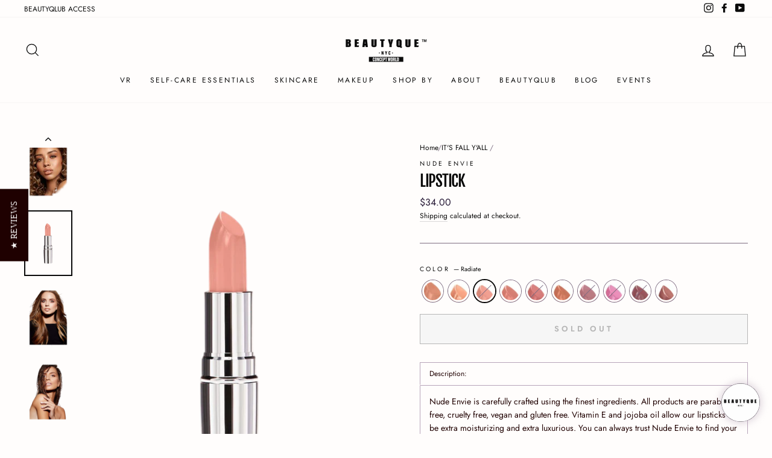

--- FILE ---
content_type: text/html; charset=utf-8
request_url: https://www.beautyque.nyc/collections/its-fall-yall/products/master-lip?variant=40634645446839
body_size: 90356
content:
<script type="text/javascript">
    (function(c,l,a,r,i,t,y){
        c[a]=c[a]||function(){(c[a].q=c[a].q||[]).push(arguments)};
        t=l.createElement(r);t.async=1;t.src="https://www.clarity.ms/tag/"+i;
        y=l.getElementsByTagName(r)[0];y.parentNode.insertBefore(t,y);
    })(window, document, "clarity", "script", "qg42mwihp9");
</script>

















<!doctype html>
<html class="no-js" lang="en">
  <link rel="stylesheet" href="https://use.typekit.net/mfq3erw.css">
<head>  <script type="application/vnd.locksmith+json" data-locksmith>{"version":"v254","locked":false,"initialized":true,"scope":"product","access_granted":true,"access_denied":false,"requires_customer":false,"manual_lock":false,"remote_lock":false,"has_timeout":false,"remote_rendered":null,"hide_resource":false,"hide_links_to_resource":false,"transparent":true,"locks":{"all":[],"opened":[]},"keys":[],"keys_signature":"ea282e692846dc2f836bde1874f77ca885101039a61aeb02ae5eeb2bbc408b3c","state":{"template":"product","theme":122487472311,"product":"master-lip","collection":"its-fall-yall","page":null,"blog":null,"article":null,"app":null},"now":1768744010,"path":"\/collections\/its-fall-yall\/products\/master-lip","locale_root_url":"\/","canonical_url":"https:\/\/www.beautyque.nyc\/products\/master-lip","customer_id":null,"customer_id_signature":"ea282e692846dc2f836bde1874f77ca885101039a61aeb02ae5eeb2bbc408b3c","cart":null}</script><script data-locksmith>!function(){undefined;!function(){var s=window.Locksmith={},e=document.querySelector('script[type="application/vnd.locksmith+json"]'),n=e&&e.innerHTML;if(s.state={},s.util={},s.loading=!1,n)try{s.state=JSON.parse(n)}catch(d){}if(document.addEventListener&&document.querySelector){var o,a,i,t=[76,79,67,75,83,77,73,84,72,49,49],c=function(){a=t.slice(0)},l="style",r=function(e){e&&27!==e.keyCode&&"click"!==e.type||(document.removeEventListener("keydown",r),document.removeEventListener("click",r),o&&document.body.removeChild(o),o=null)};c(),document.addEventListener("keyup",function(e){if(e.keyCode===a[0]){if(clearTimeout(i),a.shift(),0<a.length)return void(i=setTimeout(c,1e3));c(),r(),(o=document.createElement("div"))[l].width="50%",o[l].maxWidth="1000px",o[l].height="85%",o[l].border="1px rgba(0, 0, 0, 0.2) solid",o[l].background="rgba(255, 255, 255, 0.99)",o[l].borderRadius="4px",o[l].position="fixed",o[l].top="50%",o[l].left="50%",o[l].transform="translateY(-50%) translateX(-50%)",o[l].boxShadow="0 2px 5px rgba(0, 0, 0, 0.3), 0 0 100vh 100vw rgba(0, 0, 0, 0.5)",o[l].zIndex="2147483645";var t=document.createElement("textarea");t.value=JSON.stringify(JSON.parse(n),null,2),t[l].border="none",t[l].display="block",t[l].boxSizing="border-box",t[l].width="100%",t[l].height="100%",t[l].background="transparent",t[l].padding="22px",t[l].fontFamily="monospace",t[l].fontSize="14px",t[l].color="#333",t[l].resize="none",t[l].outline="none",t.readOnly=!0,o.appendChild(t),document.body.appendChild(o),t.addEventListener("click",function(e){e.stopImmediatePropagation()}),t.select(),document.addEventListener("keydown",r),document.addEventListener("click",r)}})}s.isEmbedded=-1!==window.location.search.indexOf("_ab=0&_fd=0&_sc=1"),s.path=s.state.path||window.location.pathname,s.basePath=s.state.locale_root_url.concat("/apps/locksmith").replace(/^\/\//,"/"),s.reloading=!1,s.util.console=window.console||{log:function(){},error:function(){}},s.util.makeUrl=function(e,t){var n,o=s.basePath+e,a=[],i=s.cache();for(n in i)a.push(n+"="+encodeURIComponent(i[n]));for(n in t)a.push(n+"="+encodeURIComponent(t[n]));return s.state.customer_id&&(a.push("customer_id="+encodeURIComponent(s.state.customer_id)),a.push("customer_id_signature="+encodeURIComponent(s.state.customer_id_signature))),o+=(-1===o.indexOf("?")?"?":"&")+a.join("&")},s._initializeCallbacks=[],s.on=function(e,t){if("initialize"!==e)throw'Locksmith.on() currently only supports the "initialize" event';s._initializeCallbacks.push(t)},s.initializeSession=function(e){if(!s.isEmbedded){var t=!1,n=!0,o=!0;(e=e||{}).silent&&(o=n=!(t=!0)),s.ping({silent:t,spinner:n,reload:o,callback:function(){s._initializeCallbacks.forEach(function(e){e()})}})}},s.cache=function(e){var t={};try{var n=function a(e){return(document.cookie.match("(^|; )"+e+"=([^;]*)")||0)[2]};t=JSON.parse(decodeURIComponent(n("locksmith-params")||"{}"))}catch(d){}if(e){for(var o in e)t[o]=e[o];document.cookie="locksmith-params=; expires=Thu, 01 Jan 1970 00:00:00 GMT; path=/",document.cookie="locksmith-params="+encodeURIComponent(JSON.stringify(t))+"; path=/"}return t},s.cache.cart=s.state.cart,s.cache.cartLastSaved=null,s.params=s.cache(),s.util.reload=function(){s.reloading=!0;try{window.location.href=window.location.href.replace(/#.*/,"")}catch(d){s.util.console.error("Preferred reload method failed",d),window.location.reload()}},s.cache.saveCart=function(e){if(!s.cache.cart||s.cache.cart===s.cache.cartLastSaved)return e?e():null;var t=s.cache.cartLastSaved;s.cache.cartLastSaved=s.cache.cart,fetch("/cart/update.js",{method:"POST",headers:{"Content-Type":"application/json",Accept:"application/json"},body:JSON.stringify({attributes:{locksmith:s.cache.cart}})}).then(function(e){if(!e.ok)throw new Error("Cart update failed: "+e.status);return e.json()}).then(function(){e&&e()})["catch"](function(e){if(s.cache.cartLastSaved=t,!s.reloading)throw e})},s.util.spinnerHTML='<style>body{background:#FFF}@keyframes spin{from{transform:rotate(0deg)}to{transform:rotate(360deg)}}#loading{display:flex;width:100%;height:50vh;color:#777;align-items:center;justify-content:center}#loading .spinner{display:block;animation:spin 600ms linear infinite;position:relative;width:50px;height:50px}#loading .spinner-ring{stroke:currentColor;stroke-dasharray:100%;stroke-width:2px;stroke-linecap:round;fill:none}</style><div id="loading"><div class="spinner"><svg width="100%" height="100%"><svg preserveAspectRatio="xMinYMin"><circle class="spinner-ring" cx="50%" cy="50%" r="45%"></circle></svg></svg></div></div>',s.util.clobberBody=function(e){document.body.innerHTML=e},s.util.clobberDocument=function(e){e.responseText&&(e=e.responseText),document.documentElement&&document.removeChild(document.documentElement);var t=document.open("text/html","replace");t.writeln(e),t.close(),setTimeout(function(){var e=t.querySelector("[autofocus]");e&&e.focus()},100)},s.util.serializeForm=function(e){if(e&&"FORM"===e.nodeName){var t,n,o={};for(t=e.elements.length-1;0<=t;t-=1)if(""!==e.elements[t].name)switch(e.elements[t].nodeName){case"INPUT":switch(e.elements[t].type){default:case"text":case"hidden":case"password":case"button":case"reset":case"submit":o[e.elements[t].name]=e.elements[t].value;break;case"checkbox":case"radio":e.elements[t].checked&&(o[e.elements[t].name]=e.elements[t].value);break;case"file":}break;case"TEXTAREA":o[e.elements[t].name]=e.elements[t].value;break;case"SELECT":switch(e.elements[t].type){case"select-one":o[e.elements[t].name]=e.elements[t].value;break;case"select-multiple":for(n=e.elements[t].options.length-1;0<=n;n-=1)e.elements[t].options[n].selected&&(o[e.elements[t].name]=e.elements[t].options[n].value)}break;case"BUTTON":switch(e.elements[t].type){case"reset":case"submit":case"button":o[e.elements[t].name]=e.elements[t].value}}return o}},s.util.on=function(e,i,s,t){t=t||document;var c="locksmith-"+e+i,n=function(e){var t=e.target,n=e.target.parentElement,o=t&&t.className&&(t.className.baseVal||t.className)||"",a=n&&n.className&&(n.className.baseVal||n.className)||"";("string"==typeof o&&-1!==o.split(/\s+/).indexOf(i)||"string"==typeof a&&-1!==a.split(/\s+/).indexOf(i))&&!e[c]&&(e[c]=!0,s(e))};t.attachEvent?t.attachEvent(e,n):t.addEventListener(e,n,!1)},s.util.enableActions=function(e){s.util.on("click","locksmith-action",function(e){e.preventDefault();var t=e.target;t.dataset.confirmWith&&!confirm(t.dataset.confirmWith)||(t.disabled=!0,t.innerText=t.dataset.disableWith,s.post("/action",t.dataset.locksmithParams,{spinner:!1,type:"text",success:function(e){(e=JSON.parse(e.responseText)).message&&alert(e.message),s.util.reload()}}))},e)},s.util.inject=function(e,t){var n=["data","locksmith","append"];if(-1!==t.indexOf(n.join("-"))){var o=document.createElement("div");o.innerHTML=t,e.appendChild(o)}else e.innerHTML=t;var a,i,s=e.querySelectorAll("script");for(i=0;i<s.length;++i){a=s[i];var c=document.createElement("script");if(a.type&&(c.type=a.type),a.src)c.src=a.src;else{var l=document.createTextNode(a.innerHTML);c.appendChild(l)}e.appendChild(c)}var r=e.querySelector("[autofocus]");r&&r.focus()},s.post=function(e,t,n){!1!==(n=n||{}).spinner&&s.util.clobberBody(s.util.spinnerHTML);var o={};n.container===document?(o.layout=1,n.success=function(e){s.util.clobberDocument(e)}):n.container&&(o.layout=0,n.success=function(e){var t=document.getElementById(n.container);s.util.inject(t,e),t.id===t.firstChild.id&&t.parentElement.replaceChild(t.firstChild,t)}),n.form_type&&(t.form_type=n.form_type),n.include_layout_classes!==undefined&&(t.include_layout_classes=n.include_layout_classes),n.lock_id!==undefined&&(t.lock_id=n.lock_id),s.loading=!0;var a=s.util.makeUrl(e,o),i="json"===n.type||"text"===n.type;fetch(a,{method:"POST",headers:{"Content-Type":"application/json",Accept:i?"application/json":"text/html"},body:JSON.stringify(t)}).then(function(e){if(!e.ok)throw new Error("Request failed: "+e.status);return e.text()}).then(function(e){var t=n.success||s.util.clobberDocument;t(i?{responseText:e}:e)})["catch"](function(e){if(!s.reloading)if("dashboard.weglot.com"!==window.location.host){if(!n.silent)throw alert("Something went wrong! Please refresh and try again."),e;console.error(e)}else console.error(e)})["finally"](function(){s.loading=!1})},s.postResource=function(e,t){e.path=s.path,e.search=window.location.search,e.state=s.state,e.passcode&&(e.passcode=e.passcode.trim()),e.email&&(e.email=e.email.trim()),e.state.cart=s.cache.cart,e.locksmith_json=s.jsonTag,e.locksmith_json_signature=s.jsonTagSignature,s.post("/resource",e,t)},s.ping=function(e){if(!s.isEmbedded){e=e||{};var t=function(){e.reload?s.util.reload():"function"==typeof e.callback&&e.callback()};s.post("/ping",{path:s.path,search:window.location.search,state:s.state},{spinner:!!e.spinner,silent:"undefined"==typeof e.silent||e.silent,type:"text",success:function(e){e&&e.responseText?((e=JSON.parse(e.responseText)).messages&&0<e.messages.length&&s.showMessages(e.messages),e.cart&&s.cache.cart!==e.cart?(s.cache.cart=e.cart,s.cache.saveCart(function(){t(),e.cart&&e.cart.match(/^.+:/)&&s.util.reload()})):t()):console.error("[Locksmith] Invalid result in ping callback:",e)}})}},s.timeoutMonitor=function(){var e=s.cache.cart;s.ping({callback:function(){e!==s.cache.cart||setTimeout(function(){s.timeoutMonitor()},6e4)}})},s.showMessages=function(e){var t=document.createElement("div");t.style.position="fixed",t.style.left=0,t.style.right=0,t.style.bottom="-50px",t.style.opacity=0,t.style.background="#191919",t.style.color="#ddd",t.style.transition="bottom 0.2s, opacity 0.2s",t.style.zIndex=999999,t.innerHTML="        <style>          .locksmith-ab .locksmith-b { display: none; }          .locksmith-ab.toggled .locksmith-b { display: flex; }          .locksmith-ab.toggled .locksmith-a { display: none; }          .locksmith-flex { display: flex; flex-wrap: wrap; justify-content: space-between; align-items: center; padding: 10px 20px; }          .locksmith-message + .locksmith-message { border-top: 1px #555 solid; }          .locksmith-message a { color: inherit; font-weight: bold; }          .locksmith-message a:hover { color: inherit; opacity: 0.8; }          a.locksmith-ab-toggle { font-weight: inherit; text-decoration: underline; }          .locksmith-text { flex-grow: 1; }          .locksmith-cta { flex-grow: 0; text-align: right; }          .locksmith-cta button { transform: scale(0.8); transform-origin: left; }          .locksmith-cta > * { display: block; }          .locksmith-cta > * + * { margin-top: 10px; }          .locksmith-message a.locksmith-close { flex-grow: 0; text-decoration: none; margin-left: 15px; font-size: 30px; font-family: monospace; display: block; padding: 2px 10px; }                    @media screen and (max-width: 600px) {            .locksmith-wide-only { display: none !important; }            .locksmith-flex { padding: 0 15px; }            .locksmith-flex > * { margin-top: 5px; margin-bottom: 5px; }            .locksmith-cta { text-align: left; }          }                    @media screen and (min-width: 601px) {            .locksmith-narrow-only { display: none !important; }          }        </style>      "+e.map(function(e){return'<div class="locksmith-message">'+e+"</div>"}).join(""),document.body.appendChild(t),document.body.style.position="relative",document.body.parentElement.style.paddingBottom=t.offsetHeight+"px",setTimeout(function(){t.style.bottom=0,t.style.opacity=1},50),s.util.on("click","locksmith-ab-toggle",function(e){e.preventDefault();for(var t=e.target.parentElement;-1===t.className.split(" ").indexOf("locksmith-ab");)t=t.parentElement;-1!==t.className.split(" ").indexOf("toggled")?t.className=t.className.replace("toggled",""):t.className=t.className+" toggled"}),s.util.enableActions(t)}}()}();</script>
      <script data-locksmith>Locksmith.cache.cart=null</script>

  <script data-locksmith>Locksmith.jsonTag="{\"version\":\"v254\",\"locked\":false,\"initialized\":true,\"scope\":\"product\",\"access_granted\":true,\"access_denied\":false,\"requires_customer\":false,\"manual_lock\":false,\"remote_lock\":false,\"has_timeout\":false,\"remote_rendered\":null,\"hide_resource\":false,\"hide_links_to_resource\":false,\"transparent\":true,\"locks\":{\"all\":[],\"opened\":[]},\"keys\":[],\"keys_signature\":\"ea282e692846dc2f836bde1874f77ca885101039a61aeb02ae5eeb2bbc408b3c\",\"state\":{\"template\":\"product\",\"theme\":122487472311,\"product\":\"master-lip\",\"collection\":\"its-fall-yall\",\"page\":null,\"blog\":null,\"article\":null,\"app\":null},\"now\":1768744010,\"path\":\"\\\/collections\\\/its-fall-yall\\\/products\\\/master-lip\",\"locale_root_url\":\"\\\/\",\"canonical_url\":\"https:\\\/\\\/www.beautyque.nyc\\\/products\\\/master-lip\",\"customer_id\":null,\"customer_id_signature\":\"ea282e692846dc2f836bde1874f77ca885101039a61aeb02ae5eeb2bbc408b3c\",\"cart\":null}";Locksmith.jsonTagSignature="8a85891a4bef2b861985339341a8af143c8242338048fdccc79b1b89961a0da5"</script>
<script>
  function clearCookie(name) {
    document.cookie = name + "=; expires=Thu, 01 Jan 1970 00:00:00 GMT; path=/";
  }
  </script>

 






  
<script type="text/javascript" src="https://edge.personalizer.io/storefront/2.0.0/js/shopify/storefront.min.js?key=x9rlx-p1yt5a1l0dr7br3evr-ehmsn&shop=thebeautique-nyc.myshopify.com"></script>
<script>
window.LimeSpot = window.LimeSpot === undefined ? {} : LimeSpot;
LimeSpot.PageInfo = { Type: "Product", ReferenceIdentifier: "6970242826423"};

LimeSpot.StoreInfo = { Theme: "Beautyque 2025" };


LimeSpot.CartItems = [];
</script>





  <!-- other head elements -->
<!doctype html>
<html class="no-js" lang="en">
<head><script type="application/vnd.locksmith+json" data-locksmith>{"version":"v254","locked":false,"initialized":true,"scope":"product","access_granted":true,"access_denied":false,"requires_customer":false,"manual_lock":false,"remote_lock":false,"has_timeout":false,"remote_rendered":null,"hide_resource":false,"hide_links_to_resource":false,"transparent":true,"locks":{"all":[],"opened":[]},"keys":[],"keys_signature":"ea282e692846dc2f836bde1874f77ca885101039a61aeb02ae5eeb2bbc408b3c","state":{"template":"product","theme":122487472311,"product":"master-lip","collection":"its-fall-yall","page":null,"blog":null,"article":null,"app":null},"now":1768744010,"path":"\/collections\/its-fall-yall\/products\/master-lip","locale_root_url":"\/","canonical_url":"https:\/\/www.beautyque.nyc\/products\/master-lip","customer_id":null,"customer_id_signature":"ea282e692846dc2f836bde1874f77ca885101039a61aeb02ae5eeb2bbc408b3c","cart":null}</script><script data-locksmith>!function(){undefined;!function(){var s=window.Locksmith={},e=document.querySelector('script[type="application/vnd.locksmith+json"]'),n=e&&e.innerHTML;if(s.state={},s.util={},s.loading=!1,n)try{s.state=JSON.parse(n)}catch(d){}if(document.addEventListener&&document.querySelector){var o,a,i,t=[76,79,67,75,83,77,73,84,72,49,49],c=function(){a=t.slice(0)},l="style",r=function(e){e&&27!==e.keyCode&&"click"!==e.type||(document.removeEventListener("keydown",r),document.removeEventListener("click",r),o&&document.body.removeChild(o),o=null)};c(),document.addEventListener("keyup",function(e){if(e.keyCode===a[0]){if(clearTimeout(i),a.shift(),0<a.length)return void(i=setTimeout(c,1e3));c(),r(),(o=document.createElement("div"))[l].width="50%",o[l].maxWidth="1000px",o[l].height="85%",o[l].border="1px rgba(0, 0, 0, 0.2) solid",o[l].background="rgba(255, 255, 255, 0.99)",o[l].borderRadius="4px",o[l].position="fixed",o[l].top="50%",o[l].left="50%",o[l].transform="translateY(-50%) translateX(-50%)",o[l].boxShadow="0 2px 5px rgba(0, 0, 0, 0.3), 0 0 100vh 100vw rgba(0, 0, 0, 0.5)",o[l].zIndex="2147483645";var t=document.createElement("textarea");t.value=JSON.stringify(JSON.parse(n),null,2),t[l].border="none",t[l].display="block",t[l].boxSizing="border-box",t[l].width="100%",t[l].height="100%",t[l].background="transparent",t[l].padding="22px",t[l].fontFamily="monospace",t[l].fontSize="14px",t[l].color="#333",t[l].resize="none",t[l].outline="none",t.readOnly=!0,o.appendChild(t),document.body.appendChild(o),t.addEventListener("click",function(e){e.stopImmediatePropagation()}),t.select(),document.addEventListener("keydown",r),document.addEventListener("click",r)}})}s.isEmbedded=-1!==window.location.search.indexOf("_ab=0&_fd=0&_sc=1"),s.path=s.state.path||window.location.pathname,s.basePath=s.state.locale_root_url.concat("/apps/locksmith").replace(/^\/\//,"/"),s.reloading=!1,s.util.console=window.console||{log:function(){},error:function(){}},s.util.makeUrl=function(e,t){var n,o=s.basePath+e,a=[],i=s.cache();for(n in i)a.push(n+"="+encodeURIComponent(i[n]));for(n in t)a.push(n+"="+encodeURIComponent(t[n]));return s.state.customer_id&&(a.push("customer_id="+encodeURIComponent(s.state.customer_id)),a.push("customer_id_signature="+encodeURIComponent(s.state.customer_id_signature))),o+=(-1===o.indexOf("?")?"?":"&")+a.join("&")},s._initializeCallbacks=[],s.on=function(e,t){if("initialize"!==e)throw'Locksmith.on() currently only supports the "initialize" event';s._initializeCallbacks.push(t)},s.initializeSession=function(e){if(!s.isEmbedded){var t=!1,n=!0,o=!0;(e=e||{}).silent&&(o=n=!(t=!0)),s.ping({silent:t,spinner:n,reload:o,callback:function(){s._initializeCallbacks.forEach(function(e){e()})}})}},s.cache=function(e){var t={};try{var n=function a(e){return(document.cookie.match("(^|; )"+e+"=([^;]*)")||0)[2]};t=JSON.parse(decodeURIComponent(n("locksmith-params")||"{}"))}catch(d){}if(e){for(var o in e)t[o]=e[o];document.cookie="locksmith-params=; expires=Thu, 01 Jan 1970 00:00:00 GMT; path=/",document.cookie="locksmith-params="+encodeURIComponent(JSON.stringify(t))+"; path=/"}return t},s.cache.cart=s.state.cart,s.cache.cartLastSaved=null,s.params=s.cache(),s.util.reload=function(){s.reloading=!0;try{window.location.href=window.location.href.replace(/#.*/,"")}catch(d){s.util.console.error("Preferred reload method failed",d),window.location.reload()}},s.cache.saveCart=function(e){if(!s.cache.cart||s.cache.cart===s.cache.cartLastSaved)return e?e():null;var t=s.cache.cartLastSaved;s.cache.cartLastSaved=s.cache.cart,fetch("/cart/update.js",{method:"POST",headers:{"Content-Type":"application/json",Accept:"application/json"},body:JSON.stringify({attributes:{locksmith:s.cache.cart}})}).then(function(e){if(!e.ok)throw new Error("Cart update failed: "+e.status);return e.json()}).then(function(){e&&e()})["catch"](function(e){if(s.cache.cartLastSaved=t,!s.reloading)throw e})},s.util.spinnerHTML='<style>body{background:#FFF}@keyframes spin{from{transform:rotate(0deg)}to{transform:rotate(360deg)}}#loading{display:flex;width:100%;height:50vh;color:#777;align-items:center;justify-content:center}#loading .spinner{display:block;animation:spin 600ms linear infinite;position:relative;width:50px;height:50px}#loading .spinner-ring{stroke:currentColor;stroke-dasharray:100%;stroke-width:2px;stroke-linecap:round;fill:none}</style><div id="loading"><div class="spinner"><svg width="100%" height="100%"><svg preserveAspectRatio="xMinYMin"><circle class="spinner-ring" cx="50%" cy="50%" r="45%"></circle></svg></svg></div></div>',s.util.clobberBody=function(e){document.body.innerHTML=e},s.util.clobberDocument=function(e){e.responseText&&(e=e.responseText),document.documentElement&&document.removeChild(document.documentElement);var t=document.open("text/html","replace");t.writeln(e),t.close(),setTimeout(function(){var e=t.querySelector("[autofocus]");e&&e.focus()},100)},s.util.serializeForm=function(e){if(e&&"FORM"===e.nodeName){var t,n,o={};for(t=e.elements.length-1;0<=t;t-=1)if(""!==e.elements[t].name)switch(e.elements[t].nodeName){case"INPUT":switch(e.elements[t].type){default:case"text":case"hidden":case"password":case"button":case"reset":case"submit":o[e.elements[t].name]=e.elements[t].value;break;case"checkbox":case"radio":e.elements[t].checked&&(o[e.elements[t].name]=e.elements[t].value);break;case"file":}break;case"TEXTAREA":o[e.elements[t].name]=e.elements[t].value;break;case"SELECT":switch(e.elements[t].type){case"select-one":o[e.elements[t].name]=e.elements[t].value;break;case"select-multiple":for(n=e.elements[t].options.length-1;0<=n;n-=1)e.elements[t].options[n].selected&&(o[e.elements[t].name]=e.elements[t].options[n].value)}break;case"BUTTON":switch(e.elements[t].type){case"reset":case"submit":case"button":o[e.elements[t].name]=e.elements[t].value}}return o}},s.util.on=function(e,i,s,t){t=t||document;var c="locksmith-"+e+i,n=function(e){var t=e.target,n=e.target.parentElement,o=t&&t.className&&(t.className.baseVal||t.className)||"",a=n&&n.className&&(n.className.baseVal||n.className)||"";("string"==typeof o&&-1!==o.split(/\s+/).indexOf(i)||"string"==typeof a&&-1!==a.split(/\s+/).indexOf(i))&&!e[c]&&(e[c]=!0,s(e))};t.attachEvent?t.attachEvent(e,n):t.addEventListener(e,n,!1)},s.util.enableActions=function(e){s.util.on("click","locksmith-action",function(e){e.preventDefault();var t=e.target;t.dataset.confirmWith&&!confirm(t.dataset.confirmWith)||(t.disabled=!0,t.innerText=t.dataset.disableWith,s.post("/action",t.dataset.locksmithParams,{spinner:!1,type:"text",success:function(e){(e=JSON.parse(e.responseText)).message&&alert(e.message),s.util.reload()}}))},e)},s.util.inject=function(e,t){var n=["data","locksmith","append"];if(-1!==t.indexOf(n.join("-"))){var o=document.createElement("div");o.innerHTML=t,e.appendChild(o)}else e.innerHTML=t;var a,i,s=e.querySelectorAll("script");for(i=0;i<s.length;++i){a=s[i];var c=document.createElement("script");if(a.type&&(c.type=a.type),a.src)c.src=a.src;else{var l=document.createTextNode(a.innerHTML);c.appendChild(l)}e.appendChild(c)}var r=e.querySelector("[autofocus]");r&&r.focus()},s.post=function(e,t,n){!1!==(n=n||{}).spinner&&s.util.clobberBody(s.util.spinnerHTML);var o={};n.container===document?(o.layout=1,n.success=function(e){s.util.clobberDocument(e)}):n.container&&(o.layout=0,n.success=function(e){var t=document.getElementById(n.container);s.util.inject(t,e),t.id===t.firstChild.id&&t.parentElement.replaceChild(t.firstChild,t)}),n.form_type&&(t.form_type=n.form_type),n.include_layout_classes!==undefined&&(t.include_layout_classes=n.include_layout_classes),n.lock_id!==undefined&&(t.lock_id=n.lock_id),s.loading=!0;var a=s.util.makeUrl(e,o),i="json"===n.type||"text"===n.type;fetch(a,{method:"POST",headers:{"Content-Type":"application/json",Accept:i?"application/json":"text/html"},body:JSON.stringify(t)}).then(function(e){if(!e.ok)throw new Error("Request failed: "+e.status);return e.text()}).then(function(e){var t=n.success||s.util.clobberDocument;t(i?{responseText:e}:e)})["catch"](function(e){if(!s.reloading)if("dashboard.weglot.com"!==window.location.host){if(!n.silent)throw alert("Something went wrong! Please refresh and try again."),e;console.error(e)}else console.error(e)})["finally"](function(){s.loading=!1})},s.postResource=function(e,t){e.path=s.path,e.search=window.location.search,e.state=s.state,e.passcode&&(e.passcode=e.passcode.trim()),e.email&&(e.email=e.email.trim()),e.state.cart=s.cache.cart,e.locksmith_json=s.jsonTag,e.locksmith_json_signature=s.jsonTagSignature,s.post("/resource",e,t)},s.ping=function(e){if(!s.isEmbedded){e=e||{};var t=function(){e.reload?s.util.reload():"function"==typeof e.callback&&e.callback()};s.post("/ping",{path:s.path,search:window.location.search,state:s.state},{spinner:!!e.spinner,silent:"undefined"==typeof e.silent||e.silent,type:"text",success:function(e){e&&e.responseText?((e=JSON.parse(e.responseText)).messages&&0<e.messages.length&&s.showMessages(e.messages),e.cart&&s.cache.cart!==e.cart?(s.cache.cart=e.cart,s.cache.saveCart(function(){t(),e.cart&&e.cart.match(/^.+:/)&&s.util.reload()})):t()):console.error("[Locksmith] Invalid result in ping callback:",e)}})}},s.timeoutMonitor=function(){var e=s.cache.cart;s.ping({callback:function(){e!==s.cache.cart||setTimeout(function(){s.timeoutMonitor()},6e4)}})},s.showMessages=function(e){var t=document.createElement("div");t.style.position="fixed",t.style.left=0,t.style.right=0,t.style.bottom="-50px",t.style.opacity=0,t.style.background="#191919",t.style.color="#ddd",t.style.transition="bottom 0.2s, opacity 0.2s",t.style.zIndex=999999,t.innerHTML="        <style>          .locksmith-ab .locksmith-b { display: none; }          .locksmith-ab.toggled .locksmith-b { display: flex; }          .locksmith-ab.toggled .locksmith-a { display: none; }          .locksmith-flex { display: flex; flex-wrap: wrap; justify-content: space-between; align-items: center; padding: 10px 20px; }          .locksmith-message + .locksmith-message { border-top: 1px #555 solid; }          .locksmith-message a { color: inherit; font-weight: bold; }          .locksmith-message a:hover { color: inherit; opacity: 0.8; }          a.locksmith-ab-toggle { font-weight: inherit; text-decoration: underline; }          .locksmith-text { flex-grow: 1; }          .locksmith-cta { flex-grow: 0; text-align: right; }          .locksmith-cta button { transform: scale(0.8); transform-origin: left; }          .locksmith-cta > * { display: block; }          .locksmith-cta > * + * { margin-top: 10px; }          .locksmith-message a.locksmith-close { flex-grow: 0; text-decoration: none; margin-left: 15px; font-size: 30px; font-family: monospace; display: block; padding: 2px 10px; }                    @media screen and (max-width: 600px) {            .locksmith-wide-only { display: none !important; }            .locksmith-flex { padding: 0 15px; }            .locksmith-flex > * { margin-top: 5px; margin-bottom: 5px; }            .locksmith-cta { text-align: left; }          }                    @media screen and (min-width: 601px) {            .locksmith-narrow-only { display: none !important; }          }        </style>      "+e.map(function(e){return'<div class="locksmith-message">'+e+"</div>"}).join(""),document.body.appendChild(t),document.body.style.position="relative",document.body.parentElement.style.paddingBottom=t.offsetHeight+"px",setTimeout(function(){t.style.bottom=0,t.style.opacity=1},50),s.util.on("click","locksmith-ab-toggle",function(e){e.preventDefault();for(var t=e.target.parentElement;-1===t.className.split(" ").indexOf("locksmith-ab");)t=t.parentElement;-1!==t.className.split(" ").indexOf("toggled")?t.className=t.className.replace("toggled",""):t.className=t.className+" toggled"}),s.util.enableActions(t)}}()}();</script>
      <script data-locksmith>Locksmith.cache.cart=null</script>

  <script data-locksmith>Locksmith.jsonTag="{\"version\":\"v254\",\"locked\":false,\"initialized\":true,\"scope\":\"product\",\"access_granted\":true,\"access_denied\":false,\"requires_customer\":false,\"manual_lock\":false,\"remote_lock\":false,\"has_timeout\":false,\"remote_rendered\":null,\"hide_resource\":false,\"hide_links_to_resource\":false,\"transparent\":true,\"locks\":{\"all\":[],\"opened\":[]},\"keys\":[],\"keys_signature\":\"ea282e692846dc2f836bde1874f77ca885101039a61aeb02ae5eeb2bbc408b3c\",\"state\":{\"template\":\"product\",\"theme\":122487472311,\"product\":\"master-lip\",\"collection\":\"its-fall-yall\",\"page\":null,\"blog\":null,\"article\":null,\"app\":null},\"now\":1768744010,\"path\":\"\\\/collections\\\/its-fall-yall\\\/products\\\/master-lip\",\"locale_root_url\":\"\\\/\",\"canonical_url\":\"https:\\\/\\\/www.beautyque.nyc\\\/products\\\/master-lip\",\"customer_id\":null,\"customer_id_signature\":\"ea282e692846dc2f836bde1874f77ca885101039a61aeb02ae5eeb2bbc408b3c\",\"cart\":null}";Locksmith.jsonTagSignature="8a85891a4bef2b861985339341a8af143c8242338048fdccc79b1b89961a0da5"</script>






<script type="text/javascript" src="https://edge.personalizer.io/storefront/2.0.0/js/shopify/storefront.min.js?key=x9rlx-p1yt5a1l0dr7br3evr-ehmsn&shop=thebeautique-nyc.myshopify.com"></script>
<script>
window.LimeSpot = window.LimeSpot === undefined ? {} : LimeSpot;
LimeSpot.PageInfo = { Type: "Product", ReferenceIdentifier: "6970242826423"};

LimeSpot.StoreInfo = { Theme: "Beautyque 2025" };


LimeSpot.CartItems = [];
</script>





  <!-- other head elements -->

  <!-- Import the custom fonts from Adobe Fonts -->
  <link rel="stylesheet" href="https://use.typekit.net/mfq3erw.css">

  <style>
    /* Use the font-family, font-weight, and font-style properties to specify the fonts for h1, h2, h3, and h4 */
    h1, h2, h3, h4 {
      font-family: 'acumin-pro-extra-condensed', sans-serif;
      font-weight: 800;
      font-style: normal;
    }
  </style>

<!-- Added by AVADA SEO Suite -->



<meta property="og:site_name" content="https://www.beautyque.nyc">
<meta property="og:url" content="https://www.beautyque.nyc/products/master-lip"><meta property="og:title" content="Lipstick">
<meta property="og:type" content="product">
<meta property="og:description" content="Lipstick -Description: Nude Envie is carefully crafted using the finest ingredients. All products are paraben free, cruelty free, vegan and gluten free. Vitamin E and jojoba oil allow our lipsticks to be extra moisturizing and extra luxurious. You can always trust Nude Envie to find your perfect nude shade. Key benefits: *paraben free*cruelty free*vegan*gluten free*vitamin E*jojoba oil*shea butter Suggested use: Every day and retouched as necessary. Apply an even layer onto your lined lips. Ingredients: Ricinus Communis (Castor) Seed Oil, Octyldodecanol,Pentaerythrityl Tetraisostearate, C10-30 Cholesterol/LanosterolEsters, Caprylic/capric Triglyceride, DI-PPG-3 MyristylEther Adipate, Euphorbia Cerifera (Candelilla) Wax,Bis-Diglyceryl Polyacyladipate-2, Kaolin, Mica, Ozokerite,Vanillin, Microcrystalline Wax, Polyethylene, Silica,Butyrospermum Parkii (Shea Butter), Simmondsia Chinensis(Jojoba) Seed Oil, Vinyl Dimethicone/MethiconeSilsesquioxane Cross-Polymer, Tocopherol, TocopherylAcetate, Phenoxyethanol | Beautyque NYC">
<meta property="product:availability" content="instock">
  <meta property="product:price:amount" content="34.00">
  <meta property="product:price:currency" content="USD"><meta property="og:image" content="http://www.beautyque.nyc/cdn/shop/files/pixcleanerResult_2e57f8b7-ae78-4b60-931b-a33851d78f83.png?v=1699241436">
<meta property="og:image:secure_url" content="https://www.beautyque.nyc/cdn/shop/files/pixcleanerResult_2e57f8b7-ae78-4b60-931b-a33851d78f83.png?v=1699241436">
<meta property="og:image:width" content="">
<meta property="og:image:height" content="">
<meta property="og:image:alt" content="">
    
<meta name="twitter:site" content="@https://www.beautyque.nyc"><meta name="twitter:card" content="summary_large_image"><meta name="twitter:title" content="Lipstick">
<meta name="twitter:description" content="Lipstick -Description: Nude Envie is carefully crafted using the finest ingredients. All products are paraben free, cruelty free, vegan a...">
<meta name="twitter:image" content="http://www.beautyque.nyc/cdn/shop/files/pixcleanerResult_2e57f8b7-ae78-4b60-931b-a33851d78f83.png?v=1699241436">


<meta name="google-site-verification" content="Wj3-ii5XpDGyp9do2byC7dynOYD2of4UkzNM4ylP1Vw" />


<meta name="twitter:image" content="http://www.beautyque.nyc/cdn/shop/files/pixcleanerResult_2e57f8b7-ae78-4b60-931b-a33851d78f83.png?v=1699241436">

<script>window.FPConfig = {};window.FPConfig.ignoreKeywords=["/cart","/account"]</script>



<!-- /Added by AVADA SEO Suite -->
  

  <meta charset="utf-8">
  <meta http-equiv="X-UA-Compatible" content="IE=edge,chrome=1">
  <meta name="viewport" content="width=device-width,initial-scale=1">
  <meta name="theme-color" content="#0a0a0a">
  <link rel="canonical" href="https://www.beautyque.nyc/products/master-lip">
  <link rel="canonical" href="https://www.beautyque.nyc/products/master-lip">
  <link rel="preconnect" href="https://cdn.shopify.com">
  <link rel="preconnect" href="https://fonts.shopifycdn.com">
  <link rel="dns-prefetch" href="https://productreviews.shopifycdn.com">
  <link rel="dns-prefetch" href="https://ajax.googleapis.com">
  <link rel="dns-prefetch" href="https://maps.googleapis.com">
  <link rel="dns-prefetch" href="https://maps.gstatic.com">

  <link rel="preload" href="//www.beautyque.nyc/cdn/shop/t/36/assets/theme.css?v=178796262285968463691739914708" as="style">
  <link rel="preload" as="script" href="//www.beautyque.nyc/cdn/shop/t/36/assets/vendor-scripts-v7.js?v=50788370434700127091619628759"><link rel="shortcut icon" href="//www.beautyque.nyc/cdn/shop/files/Favicon-BEAUTYQUE_32x32.png?v=1614307382" type="image/png" /><title>Lipstick | Beautyque NYC
</title>
<meta name="description" content="Lipstick -Description: Nude Envie is carefully crafted using the finest ingredients. All products are paraben free, cruelty free, vegan and gluten free. Vitamin E and jojoba oil allow our lipsticks to be extra moisturizing and extra luxurious. You can always trust Nude Envie to find your perfect nude shade. Key benefits: *paraben free*cruelty free*vegan*gluten free*vitamin E*jojoba oil*shea butter Suggested use: Every day and retouched as necessary. Apply an even layer onto your lined lips. Ingredients: Ricinus Communis (Castor) Seed Oil, Octyldodecanol,Pentaerythrityl Tetraisostearate, C10-30 Cholesterol/LanosterolEsters, Caprylic/capric Triglyceride, DI-PPG-3 MyristylEther Adipate, Euphorbia Cerifera (Candelilla) Wax,Bis-Diglyceryl Polyacyladipate-2, Kaolin, Mica, Ozokerite,Vanillin, Microcrystalline Wax, Polyethylene, Silica,Butyrospermum Parkii (Shea Butter), Simmondsia Chinensis(Jojoba) Seed Oil, Vinyl Dimethicone/MethiconeSilsesquioxane Cross-Polymer, Tocopherol, TocopherylAcetate, Phenoxyethanol | Beautyque NYC">
<meta property="og:site_name" content="Beautyque NYC">
  <meta property="og:url" content="https://www.beautyque.nyc/products/master-lip"><meta property="og:title" content="Lipstick">
<meta property="og:type" content="product">
<meta property="og:description" content="Lipstick -Description: Nude Envie is carefully crafted using the finest ingredients. All products are paraben free, cruelty free, vegan and gluten free. Vitamin E and jojoba oil allow our lipsticks to be extra moisturizing and extra luxurious. You can always trust Nude Envie to find your perfect nude shade. Key benefits: *paraben free*cruelty free*vegan*gluten free*vitamin E*jojoba oil*shea butter Suggested use: Every day and retouched as necessary. Apply an even layer onto your lined lips. Ingredients: Ricinus Communis (Castor) Seed Oil, Octyldodecanol,Pentaerythrityl Tetraisostearate, C10-30 Cholesterol/LanosterolEsters, Caprylic/capric Triglyceride, DI-PPG-3 MyristylEther Adipate, Euphorbia Cerifera (Candelilla) Wax,Bis-Diglyceryl Polyacyladipate-2, Kaolin, Mica, Ozokerite,Vanillin, Microcrystalline Wax, Polyethylene, Silica,Butyrospermum Parkii (Shea Butter), Simmondsia Chinensis(Jojoba) Seed Oil, Vinyl Dimethicone/MethiconeSilsesquioxane Cross-Polymer, Tocopherol, TocopherylAcetate, Phenoxyethanol | Beautyque NYC">
<meta property="og:image" content="http://www.beautyque.nyc/cdn/shop/files/pixcleanerResult_2e57f8b7-ae78-4b60-931b-a33851d78f83_1200x1200.png?v=1699241436"><meta property="og:image" content="http://www.beautyque.nyc/cdn/shop/files/pixcleanerResult_e93f2110-fb01-4bdf-97d5-7c02d3f6edf8_1200x1200.png?v=1699241446"><meta property="og:image" content="http://www.beautyque.nyc/cdn/shop/files/pixcleanerResult_3b06859f-e4c4-4c91-9718-9d6637a4cd62_1200x1200.png?v=1699241455">
  <meta property="og:image:secure_url" content="https://www.beautyque.nyc/cdn/shop/files/pixcleanerResult_2e57f8b7-ae78-4b60-931b-a33851d78f83_1200x1200.png?v=1699241436"><meta property="og:image:secure_url" content="https://www.beautyque.nyc/cdn/shop/files/pixcleanerResult_e93f2110-fb01-4bdf-97d5-7c02d3f6edf8_1200x1200.png?v=1699241446"><meta property="og:image:secure_url" content="https://www.beautyque.nyc/cdn/shop/files/pixcleanerResult_3b06859f-e4c4-4c91-9718-9d6637a4cd62_1200x1200.png?v=1699241455">
  <meta name="twitter:site" content="@">
  <meta name="twitter:card" content="summary_large_image"><meta name="twitter:title" content="Lipstick">
<meta name="twitter:description" content="Lipstick -Description: Nude Envie is carefully crafted using the finest ingredients. All products are paraben free, cruelty free, vegan and gluten free. Vitamin E and jojoba oil allow our lipsticks to be extra moisturizing and extra luxurious. You can always trust Nude Envie to find your perfect nude shade. Key benefits: *paraben free*cruelty free*vegan*gluten free*vitamin E*jojoba oil*shea butter Suggested use: Every day and retouched as necessary. Apply an even layer onto your lined lips. Ingredients: Ricinus Communis (Castor) Seed Oil, Octyldodecanol,Pentaerythrityl Tetraisostearate, C10-30 Cholesterol/LanosterolEsters, Caprylic/capric Triglyceride, DI-PPG-3 MyristylEther Adipate, Euphorbia Cerifera (Candelilla) Wax,Bis-Diglyceryl Polyacyladipate-2, Kaolin, Mica, Ozokerite,Vanillin, Microcrystalline Wax, Polyethylene, Silica,Butyrospermum Parkii (Shea Butter), Simmondsia Chinensis(Jojoba) Seed Oil, Vinyl Dimethicone/MethiconeSilsesquioxane Cross-Polymer, Tocopherol, TocopherylAcetate, Phenoxyethanol | Beautyque NYC">
<style data-shopify>@font-face {
  font-family: "Fjalla One";
  font-weight: 400;
  font-style: normal;
  font-display: swap;
  src: url("//www.beautyque.nyc/cdn/fonts/fjalla_one/fjallaone_n4.262edaf1abaf5ed669f7ecd26fc3e24707a0ad85.woff2") format("woff2"),
       url("//www.beautyque.nyc/cdn/fonts/fjalla_one/fjallaone_n4.f67f40342efd2b34cae019d50b4b5c4da6fc5da7.woff") format("woff");
}

  @font-face {
  font-family: Jost;
  font-weight: 400;
  font-style: normal;
  font-display: swap;
  src: url("//www.beautyque.nyc/cdn/fonts/jost/jost_n4.d47a1b6347ce4a4c9f437608011273009d91f2b7.woff2") format("woff2"),
       url("//www.beautyque.nyc/cdn/fonts/jost/jost_n4.791c46290e672b3f85c3d1c651ef2efa3819eadd.woff") format("woff");
}


  @font-face {
  font-family: Jost;
  font-weight: 600;
  font-style: normal;
  font-display: swap;
  src: url("//www.beautyque.nyc/cdn/fonts/jost/jost_n6.ec1178db7a7515114a2d84e3dd680832b7af8b99.woff2") format("woff2"),
       url("//www.beautyque.nyc/cdn/fonts/jost/jost_n6.b1178bb6bdd3979fef38e103a3816f6980aeaff9.woff") format("woff");
}

  @font-face {
  font-family: Jost;
  font-weight: 400;
  font-style: italic;
  font-display: swap;
  src: url("//www.beautyque.nyc/cdn/fonts/jost/jost_i4.b690098389649750ada222b9763d55796c5283a5.woff2") format("woff2"),
       url("//www.beautyque.nyc/cdn/fonts/jost/jost_i4.fd766415a47e50b9e391ae7ec04e2ae25e7e28b0.woff") format("woff");
}

  @font-face {
  font-family: Jost;
  font-weight: 600;
  font-style: italic;
  font-display: swap;
  src: url("//www.beautyque.nyc/cdn/fonts/jost/jost_i6.9af7e5f39e3a108c08f24047a4276332d9d7b85e.woff2") format("woff2"),
       url("//www.beautyque.nyc/cdn/fonts/jost/jost_i6.2bf310262638f998ed206777ce0b9a3b98b6fe92.woff") format("woff");
}

</style><link href="//www.beautyque.nyc/cdn/shop/t/36/assets/theme.css?v=178796262285968463691739914708" rel="stylesheet" type="text/css" media="all" />
<style data-shopify>:root {
    --typeHeaderPrimary: "Fjalla One";
    --typeHeaderFallback: sans-serif;
    --typeHeaderSize: 30px;
    --typeHeaderWeight: 400;
    --typeHeaderLineHeight: 1;
    --typeHeaderSpacing: -0.05em;

    --typeBasePrimary:Jost;
    --typeBaseFallback:sans-serif;
    --typeBaseSize: 14px;
    --typeBaseWeight: 400;
    --typeBaseSpacing: 0.0em;
    --typeBaseLineHeight: 1.6;

    --typeCollectionTitle: 15px;

    --iconWeight: 3px;
    --iconLinecaps: miter;

    
      --buttonRadius: 0px;
    

    --colorGridOverlayOpacity: 0.04;
  }
}</style><script>
    document.documentElement.className = document.documentElement.className.replace('no-js', 'js');

    window.theme = window.theme || {};
    theme.routes = {
      cart: "/cart",
      cartAdd: "/cart/add.js",
      cartChange: "/cart/change"
    };
    theme.strings = {
      soldOut: "Sold Out",
      unavailable: "Unavailable",
      stockLabel: "Only [count] items in stock!",
      willNotShipUntil: "Will not ship until [date]",
      willBeInStockAfter: "Will be in stock after [date]",
      waitingForStock: "Inventory on the way",
      savePrice: "Save [saved_amount]",
      cartEmpty: "Your cart is currently empty.",
      cartTermsConfirmation: "You must agree with the terms and conditions of sales to check out"
    };
    theme.settings = {
      dynamicVariantsEnable: true,
      dynamicVariantType: "button",
      cartType: "page",
      moneyFormat: "${{amount}}",
      saveType: "dollar",
      recentlyViewedEnabled: false,
      predictiveSearch: true,
      predictiveSearchType: "product,article",
      inventoryThreshold: 4,
      quickView: true,
      themeName: 'Impulse',
      themeVersion: "3.4.0"
    };
  </script>
<!-- Avada Sales Pop Script -->


<script>const AVADA_SALES_POP_LAST_UPDATE = 1604275446591</script>








<script>const AVADA_PR = {};
              AVADA_PR.product = {"id":6970242826423,"title":"Lipstick","handle":"master-lip","description":"\u003ch6\u003eDescription:\u003cbr\u003e\u003cmeta charset=\"utf-8\"\u003e\n\u003c\/h6\u003e\n\u003cp\u003e\u003cmeta charset=\"utf-8\"\u003eNude Envie is carefully crafted using the finest ingredients. All products are paraben free, cruelty free, vegan and gluten free. Vitamin E and jojoba oil allow our lipsticks to be extra moisturizing and extra luxurious. You can always trust Nude Envie to find your perfect nude shade.\u003c\/p\u003e\n\u003ch6\u003eKey benefits:\u003c\/h6\u003e\n\u003cp\u003e*paraben free\u003cbr\u003e*cruelty free\u003cbr\u003e*vegan\u003cbr\u003e*gluten free\u003cbr\u003e*vitamin E\u003cbr\u003e*jojoba oil\u003cbr\u003e*shea butter\u003c\/p\u003e\n\u003ch6\u003eSuggested use: \u003c\/h6\u003e\n\u003cp\u003eEvery day and retouched as necessary. Apply an even layer onto your lined lips.\u003c\/p\u003e\n\u003ch6\u003eIngredients:\u003c\/h6\u003e\n\u003cp\u003eRicinus Communis (Castor) Seed Oil, Octyldodecanol,\u003cbr\u003ePentaerythrityl Tetraisostearate, C10-30 Cholesterol\/Lanosterol\u003cbr\u003eEsters, Caprylic\/capric Triglyceride, DI-PPG-3 Myristyl\u003cbr\u003eEther Adipate, Euphorbia Cerifera (Candelilla) Wax,\u003cbr\u003eBis-Diglyceryl Polyacyladipate-2, Kaolin, Mica, Ozokerite,\u003cbr\u003eVanillin, Microcrystalline Wax, Polyethylene, Silica,\u003cbr\u003eButyrospermum Parkii (Shea Butter), Simmondsia Chinensis\u003cbr\u003e(Jojoba) Seed Oil, Vinyl Dimethicone\/Methicone\u003cbr\u003eSilsesquioxane Cross-Polymer, Tocopherol, Tocopheryl\u003cbr\u003eAcetate, Phenoxyethanol\u003c\/p\u003e","published_at":"2021-09-07T09:40:37-04:00","created_at":"2021-09-06T11:00:22-04:00","vendor":"nude envie","type":"Lipstick","tags":["BEAUTYQUE X DOORS","CLEAN","Cream Lipsticks","CRUELTY FREE","FEMALE LEADERSHIP","IT'S FALL Y'ALL","LIPS","LIPSTICK","Lipsticks","MAKE UP - LIPS","MAKEUP","NUDE ENVIE","Vegan"],"price":3400,"price_min":3400,"price_max":3400,"available":true,"price_varies":false,"compare_at_price":null,"compare_at_price_min":0,"compare_at_price_max":0,"compare_at_price_varies":false,"variants":[{"id":40634645381303,"title":"Pure","option1":"Pure","option2":null,"option3":null,"sku":"","requires_shipping":true,"taxable":true,"featured_image":{"id":40697462161633,"product_id":6970242826423,"position":10,"created_at":"2023-11-05T22:31:45-05:00","updated_at":"2023-11-05T22:31:45-05:00","alt":"Lipstick - nude envie| Beautyque NYC","width":745,"height":1024,"src":"\/\/www.beautyque.nyc\/cdn\/shop\/files\/pixcleanerResult_7e7f002e-46e3-4985-9f69-2e2ef7bb5182.png?v=1699241505","variant_ids":[40634645381303]},"available":true,"name":"Lipstick - Pure","public_title":"Pure","options":["Pure"],"price":3400,"weight":28,"compare_at_price":null,"inventory_management":"shopify","barcode":"6856800022","featured_media":{"alt":"Lipstick - nude envie| Beautyque NYC","id":33311359664353,"position":10,"preview_image":{"aspect_ratio":0.728,"height":1024,"width":745,"src":"\/\/www.beautyque.nyc\/cdn\/shop\/files\/pixcleanerResult_7e7f002e-46e3-4985-9f69-2e2ef7bb5182.png?v=1699241505"}},"requires_selling_plan":false,"selling_plan_allocations":[]},{"id":40634645414071,"title":"Naked","option1":"Naked","option2":null,"option3":null,"sku":"","requires_shipping":true,"taxable":true,"featured_image":{"id":40697461866721,"product_id":6970242826423,"position":9,"created_at":"2023-11-05T22:31:38-05:00","updated_at":"2023-11-05T22:31:38-05:00","alt":"Lipstick - nude envie| Beautyque NYC","width":745,"height":1024,"src":"\/\/www.beautyque.nyc\/cdn\/shop\/files\/pixcleanerResult_3832dec4-e7aa-4167-aa0a-8da4bcba8eaa.png?v=1699241498","variant_ids":[40634645414071]},"available":true,"name":"Lipstick - Naked","public_title":"Naked","options":["Naked"],"price":3400,"weight":28,"compare_at_price":null,"inventory_management":"shopify","barcode":"6856800021","featured_media":{"alt":"Lipstick - nude envie| Beautyque NYC","id":33311359336673,"position":9,"preview_image":{"aspect_ratio":0.728,"height":1024,"width":745,"src":"\/\/www.beautyque.nyc\/cdn\/shop\/files\/pixcleanerResult_3832dec4-e7aa-4167-aa0a-8da4bcba8eaa.png?v=1699241498"}},"requires_selling_plan":false,"selling_plan_allocations":[]},{"id":40634645446839,"title":"Radiate","option1":"Radiate","option2":null,"option3":null,"sku":"","requires_shipping":true,"taxable":true,"featured_image":{"id":40697463341281,"product_id":6970242826423,"position":14,"created_at":"2023-11-05T22:32:08-05:00","updated_at":"2023-11-05T22:32:08-05:00","alt":"Lipstick - nude envie| Beautyque NYC","width":745,"height":1024,"src":"\/\/www.beautyque.nyc\/cdn\/shop\/files\/pixcleanerResult_fd48eaec-4a74-40ab-ae56-200288f669d1.png?v=1699241528","variant_ids":[40634645446839]},"available":false,"name":"Lipstick - Radiate","public_title":"Radiate","options":["Radiate"],"price":3400,"weight":28,"compare_at_price":null,"inventory_management":"shopify","barcode":"6856800020","featured_media":{"alt":"Lipstick - nude envie| Beautyque NYC","id":33311360844001,"position":14,"preview_image":{"aspect_ratio":0.728,"height":1024,"width":745,"src":"\/\/www.beautyque.nyc\/cdn\/shop\/files\/pixcleanerResult_fd48eaec-4a74-40ab-ae56-200288f669d1.png?v=1699241528"}},"requires_selling_plan":false,"selling_plan_allocations":[]},{"id":40634645479607,"title":"Lips","option1":"Lips","option2":null,"option3":null,"sku":"","requires_shipping":true,"taxable":true,"featured_image":{"id":40697465897185,"product_id":6970242826423,"position":18,"created_at":"2023-11-05T22:32:41-05:00","updated_at":"2023-11-05T22:32:41-05:00","alt":"Lipstick - nude envie| Beautyque NYC","width":745,"height":1024,"src":"\/\/www.beautyque.nyc\/cdn\/shop\/files\/pixcleanerResult_4b838b59-f07c-45b6-a929-6523ab5158d9.png?v=1699241561","variant_ids":[40634645479607]},"available":true,"name":"Lipstick - Lips","public_title":"Lips","options":["Lips"],"price":3400,"weight":28,"compare_at_price":null,"inventory_management":"shopify","barcode":"6856800024","featured_media":{"alt":"Lipstick - nude envie| Beautyque NYC","id":33311363399905,"position":18,"preview_image":{"aspect_ratio":0.728,"height":1024,"width":745,"src":"\/\/www.beautyque.nyc\/cdn\/shop\/files\/pixcleanerResult_4b838b59-f07c-45b6-a929-6523ab5158d9.png?v=1699241561"}},"requires_selling_plan":false,"selling_plan_allocations":[]},{"id":40634645512375,"title":"Mesmerize","option1":"Mesmerize","option2":null,"option3":null,"sku":"","requires_shipping":true,"taxable":true,"featured_image":{"id":40697467666657,"product_id":6970242826423,"position":21,"created_at":"2023-11-05T22:33:04-05:00","updated_at":"2023-11-05T22:33:04-05:00","alt":"Lipstick - nude envie| Beautyque NYC","width":745,"height":1024,"src":"\/\/www.beautyque.nyc\/cdn\/shop\/files\/pixcleanerResult_f483f796-a619-4785-b8de-285541398ea5.png?v=1699241584","variant_ids":[40634645512375]},"available":false,"name":"Lipstick - Mesmerize","public_title":"Mesmerize","options":["Mesmerize"],"price":3400,"weight":28,"compare_at_price":null,"inventory_management":"shopify","barcode":"6856800023","featured_media":{"alt":"Lipstick - nude envie| Beautyque NYC","id":33311365169377,"position":21,"preview_image":{"aspect_ratio":0.728,"height":1024,"width":745,"src":"\/\/www.beautyque.nyc\/cdn\/shop\/files\/pixcleanerResult_f483f796-a619-4785-b8de-285541398ea5.png?v=1699241584"}},"requires_selling_plan":false,"selling_plan_allocations":[]},{"id":40634645545143,"title":"Rush","option1":"Rush","option2":null,"option3":null,"sku":"","requires_shipping":true,"taxable":true,"featured_image":{"id":40697468879073,"product_id":6970242826423,"position":24,"created_at":"2023-11-05T22:33:19-05:00","updated_at":"2023-11-05T22:33:19-05:00","alt":"Lipstick - nude envie| Beautyque NYC","width":745,"height":1024,"src":"\/\/www.beautyque.nyc\/cdn\/shop\/files\/pixcleanerResult_cd7e462a-d91d-4219-ad79-db459b371194.png?v=1699241599","variant_ids":[40634645545143]},"available":true,"name":"Lipstick - Rush","public_title":"Rush","options":["Rush"],"price":3400,"weight":28,"compare_at_price":null,"inventory_management":"shopify","barcode":"6856800025","featured_media":{"alt":"Lipstick - nude envie| Beautyque NYC","id":33311366381793,"position":24,"preview_image":{"aspect_ratio":0.728,"height":1024,"width":745,"src":"\/\/www.beautyque.nyc\/cdn\/shop\/files\/pixcleanerResult_cd7e462a-d91d-4219-ad79-db459b371194.png?v=1699241599"}},"requires_selling_plan":false,"selling_plan_allocations":[]},{"id":40634645577911,"title":"Cool","option1":"Cool","option2":null,"option3":null,"sku":"","requires_shipping":true,"taxable":true,"featured_image":{"id":40697459540193,"product_id":6970242826423,"position":1,"created_at":"2023-11-05T22:30:36-05:00","updated_at":"2023-11-05T22:30:36-05:00","alt":"Lipstick - nude envie| Beautyque NYC","width":800,"height":1100,"src":"\/\/www.beautyque.nyc\/cdn\/shop\/files\/pixcleanerResult_2e57f8b7-ae78-4b60-931b-a33851d78f83.png?v=1699241436","variant_ids":[40634645577911]},"available":false,"name":"Lipstick - Cool","public_title":"Cool","options":["Cool"],"price":3400,"weight":28,"compare_at_price":null,"inventory_management":"shopify","barcode":"6856800026","featured_media":{"alt":"Lipstick - nude envie| Beautyque NYC","id":33311357010145,"position":1,"preview_image":{"aspect_ratio":0.727,"height":1100,"width":800,"src":"\/\/www.beautyque.nyc\/cdn\/shop\/files\/pixcleanerResult_2e57f8b7-ae78-4b60-931b-a33851d78f83.png?v=1699241436"}},"requires_selling_plan":false,"selling_plan_allocations":[]},{"id":40634645610679,"title":"Farrah","option1":"Farrah","option2":null,"option3":null,"sku":"","requires_shipping":true,"taxable":true,"featured_image":{"id":40697461539041,"product_id":6970242826423,"position":7,"created_at":"2023-11-05T22:31:29-05:00","updated_at":"2023-11-05T22:31:29-05:00","alt":"Lipstick - nude envie| Beautyque NYC","width":800,"height":1100,"src":"\/\/www.beautyque.nyc\/cdn\/shop\/files\/pixcleanerResult_94a22339-eff4-4324-bf03-f0a54be38f8e.png?v=1699241489","variant_ids":[40634645610679]},"available":false,"name":"Lipstick - Farrah","public_title":"Farrah","options":["Farrah"],"price":3400,"weight":28,"compare_at_price":null,"inventory_management":"shopify","barcode":"45610679","featured_media":{"alt":"Lipstick - nude envie| Beautyque NYC","id":33311359008993,"position":7,"preview_image":{"aspect_ratio":0.727,"height":1100,"width":800,"src":"\/\/www.beautyque.nyc\/cdn\/shop\/files\/pixcleanerResult_94a22339-eff4-4324-bf03-f0a54be38f8e.png?v=1699241489"}},"requires_selling_plan":false,"selling_plan_allocations":[]},{"id":40634645643447,"title":"Intuition","option1":"Intuition","option2":null,"option3":null,"sku":"","requires_shipping":true,"taxable":true,"featured_image":{"id":40697470714081,"product_id":6970242826423,"position":27,"created_at":"2023-11-05T22:33:40-05:00","updated_at":"2023-11-05T22:33:40-05:00","alt":"Lipstick - nude envie| Beautyque NYC","width":745,"height":1024,"src":"\/\/www.beautyque.nyc\/cdn\/shop\/files\/pixcleanerResult_960d3c31-49be-4695-9598-905937da096d.png?v=1699241620","variant_ids":[40634645643447]},"available":false,"name":"Lipstick - Intuition","public_title":"Intuition","options":["Intuition"],"price":3400,"weight":28,"compare_at_price":null,"inventory_management":"shopify","barcode":"6856800028","featured_media":{"alt":"Lipstick - nude envie| Beautyque NYC","id":33311368184033,"position":27,"preview_image":{"aspect_ratio":0.728,"height":1024,"width":745,"src":"\/\/www.beautyque.nyc\/cdn\/shop\/files\/pixcleanerResult_960d3c31-49be-4695-9598-905937da096d.png?v=1699241620"}},"requires_selling_plan":false,"selling_plan_allocations":[]},{"id":40634645676215,"title":"Attitude","option1":"Attitude","option2":null,"option3":null,"sku":"","requires_shipping":true,"taxable":true,"featured_image":{"id":40697461014753,"product_id":6970242826423,"position":5,"created_at":"2023-11-05T22:31:12-05:00","updated_at":"2023-11-05T22:31:12-05:00","alt":"Lipstick - nude envie| Beautyque NYC","width":800,"height":1100,"src":"\/\/www.beautyque.nyc\/cdn\/shop\/files\/pixcleanerResult_fbad4639-3922-4d09-bcec-215c20089609.png?v=1699241472","variant_ids":[40634645676215]},"available":true,"name":"Lipstick - Attitude","public_title":"Attitude","options":["Attitude"],"price":3400,"weight":28,"compare_at_price":null,"inventory_management":"shopify","barcode":"6856800029","featured_media":{"alt":"Lipstick - nude envie| Beautyque NYC","id":33311358484705,"position":5,"preview_image":{"aspect_ratio":0.727,"height":1100,"width":800,"src":"\/\/www.beautyque.nyc\/cdn\/shop\/files\/pixcleanerResult_fbad4639-3922-4d09-bcec-215c20089609.png?v=1699241472"}},"requires_selling_plan":false,"selling_plan_allocations":[]}],"images":["\/\/www.beautyque.nyc\/cdn\/shop\/files\/pixcleanerResult_2e57f8b7-ae78-4b60-931b-a33851d78f83.png?v=1699241436","\/\/www.beautyque.nyc\/cdn\/shop\/files\/pixcleanerResult_e93f2110-fb01-4bdf-97d5-7c02d3f6edf8.png?v=1699241446","\/\/www.beautyque.nyc\/cdn\/shop\/files\/pixcleanerResult_3b06859f-e4c4-4c91-9718-9d6637a4cd62.png?v=1699241455","\/\/www.beautyque.nyc\/cdn\/shop\/files\/pixcleanerResult_168d998a-151c-4ded-8b02-7ba08af52caf.png?v=1699241464","\/\/www.beautyque.nyc\/cdn\/shop\/files\/pixcleanerResult_fbad4639-3922-4d09-bcec-215c20089609.png?v=1699241472","\/\/www.beautyque.nyc\/cdn\/shop\/files\/pixcleanerResult_292d9c53-3511-4292-b5e1-42fca5bd7e97.png?v=1699241481","\/\/www.beautyque.nyc\/cdn\/shop\/files\/pixcleanerResult_94a22339-eff4-4324-bf03-f0a54be38f8e.png?v=1699241489","\/\/www.beautyque.nyc\/cdn\/shop\/files\/pixcleanerResult_5925c6d8-00fd-4b18-917a-cee2ed52de9e.png?v=1699241417","\/\/www.beautyque.nyc\/cdn\/shop\/files\/pixcleanerResult_3832dec4-e7aa-4167-aa0a-8da4bcba8eaa.png?v=1699241498","\/\/www.beautyque.nyc\/cdn\/shop\/files\/pixcleanerResult_7e7f002e-46e3-4985-9f69-2e2ef7bb5182.png?v=1699241505","\/\/www.beautyque.nyc\/cdn\/shop\/files\/pixcleanerResult_abe93154-22a5-43a3-a2f6-b2daed514001.png?v=1699241513","\/\/www.beautyque.nyc\/cdn\/shop\/files\/pixcleanerResult_6f7eccf7-7449-47ce-83ef-59bad338d584.png?v=1699241429","\/\/www.beautyque.nyc\/cdn\/shop\/files\/pixcleanerResult_9fb28cb3-2c34-477a-975a-f9ffb7fab4f9.png?v=1699241521","\/\/www.beautyque.nyc\/cdn\/shop\/files\/pixcleanerResult_fd48eaec-4a74-40ab-ae56-200288f669d1.png?v=1699241528","\/\/www.beautyque.nyc\/cdn\/shop\/files\/pixcleanerResult_104ff9c0-21c3-495f-a204-4f4b888b1ac4.png?v=1699241537","\/\/www.beautyque.nyc\/cdn\/shop\/files\/pixcleanerResult_92c7676a-1140-4e90-8015-a93eb557753e.png?v=1699241546","\/\/www.beautyque.nyc\/cdn\/shop\/files\/pixcleanerResult_3d1eff8b-5994-41a0-b240-77a15eca7ab0.png?v=1699241554","\/\/www.beautyque.nyc\/cdn\/shop\/files\/pixcleanerResult_4b838b59-f07c-45b6-a929-6523ab5158d9.png?v=1699241561","\/\/www.beautyque.nyc\/cdn\/shop\/files\/pixcleanerResult_e65203da-dca6-4223-bcca-dbb1cbc499fc.png?v=1699241569","\/\/www.beautyque.nyc\/cdn\/shop\/files\/pixcleanerResult_27660c45-1a15-4fb5-9012-3ed0b35b6680.png?v=1699241577","\/\/www.beautyque.nyc\/cdn\/shop\/files\/pixcleanerResult_f483f796-a619-4785-b8de-285541398ea5.png?v=1699241584","\/\/www.beautyque.nyc\/cdn\/shop\/files\/pixcleanerResult_48401ac9-411f-4c4b-9b16-59426910d67b.png?v=1699220359","\/\/www.beautyque.nyc\/cdn\/shop\/files\/pixcleanerResult_e6642178-5761-40bd-b976-b3e660d214d1.png?v=1699241592","\/\/www.beautyque.nyc\/cdn\/shop\/files\/pixcleanerResult_cd7e462a-d91d-4219-ad79-db459b371194.png?v=1699241599","\/\/www.beautyque.nyc\/cdn\/shop\/files\/pixcleanerResult_91f2d421-2d6f-4a9d-bd99-002e098e12b1.png?v=1699241606","\/\/www.beautyque.nyc\/cdn\/shop\/files\/pixcleanerResult_6b68b216-23a3-4fc5-ac01-474b01bb7478.png?v=1699241614","\/\/www.beautyque.nyc\/cdn\/shop\/files\/pixcleanerResult_960d3c31-49be-4695-9598-905937da096d.png?v=1699241620","\/\/www.beautyque.nyc\/cdn\/shop\/files\/pixcleanerResult_b4d6b258-c8de-41dd-a05f-e047b9e54965.png?v=1699241627"],"featured_image":"\/\/www.beautyque.nyc\/cdn\/shop\/files\/pixcleanerResult_2e57f8b7-ae78-4b60-931b-a33851d78f83.png?v=1699241436","options":["Color"],"media":[{"alt":"Lipstick - nude envie| Beautyque NYC","id":33311357010145,"position":1,"preview_image":{"aspect_ratio":0.727,"height":1100,"width":800,"src":"\/\/www.beautyque.nyc\/cdn\/shop\/files\/pixcleanerResult_2e57f8b7-ae78-4b60-931b-a33851d78f83.png?v=1699241436"},"aspect_ratio":0.727,"height":1100,"media_type":"image","src":"\/\/www.beautyque.nyc\/cdn\/shop\/files\/pixcleanerResult_2e57f8b7-ae78-4b60-931b-a33851d78f83.png?v=1699241436","width":800},{"alt":"Lipstick - nude envie| Beautyque NYC","id":33311357698273,"position":2,"preview_image":{"aspect_ratio":0.727,"height":1100,"width":800,"src":"\/\/www.beautyque.nyc\/cdn\/shop\/files\/pixcleanerResult_e93f2110-fb01-4bdf-97d5-7c02d3f6edf8.png?v=1699241446"},"aspect_ratio":0.727,"height":1100,"media_type":"image","src":"\/\/www.beautyque.nyc\/cdn\/shop\/files\/pixcleanerResult_e93f2110-fb01-4bdf-97d5-7c02d3f6edf8.png?v=1699241446","width":800},{"alt":"Lipstick - nude envie| Beautyque NYC","id":33311357993185,"position":3,"preview_image":{"aspect_ratio":0.727,"height":1100,"width":800,"src":"\/\/www.beautyque.nyc\/cdn\/shop\/files\/pixcleanerResult_3b06859f-e4c4-4c91-9718-9d6637a4cd62.png?v=1699241455"},"aspect_ratio":0.727,"height":1100,"media_type":"image","src":"\/\/www.beautyque.nyc\/cdn\/shop\/files\/pixcleanerResult_3b06859f-e4c4-4c91-9718-9d6637a4cd62.png?v=1699241455","width":800},{"alt":"Lipstick - nude envie| Beautyque NYC","id":33311358288097,"position":4,"preview_image":{"aspect_ratio":0.727,"height":1100,"width":800,"src":"\/\/www.beautyque.nyc\/cdn\/shop\/files\/pixcleanerResult_168d998a-151c-4ded-8b02-7ba08af52caf.png?v=1699241464"},"aspect_ratio":0.727,"height":1100,"media_type":"image","src":"\/\/www.beautyque.nyc\/cdn\/shop\/files\/pixcleanerResult_168d998a-151c-4ded-8b02-7ba08af52caf.png?v=1699241464","width":800},{"alt":"Lipstick - nude envie| Beautyque NYC","id":33311358484705,"position":5,"preview_image":{"aspect_ratio":0.727,"height":1100,"width":800,"src":"\/\/www.beautyque.nyc\/cdn\/shop\/files\/pixcleanerResult_fbad4639-3922-4d09-bcec-215c20089609.png?v=1699241472"},"aspect_ratio":0.727,"height":1100,"media_type":"image","src":"\/\/www.beautyque.nyc\/cdn\/shop\/files\/pixcleanerResult_fbad4639-3922-4d09-bcec-215c20089609.png?v=1699241472","width":800},{"alt":"Lipstick - nude envie| Beautyque NYC","id":33311358877921,"position":6,"preview_image":{"aspect_ratio":0.727,"height":1100,"width":800,"src":"\/\/www.beautyque.nyc\/cdn\/shop\/files\/pixcleanerResult_292d9c53-3511-4292-b5e1-42fca5bd7e97.png?v=1699241481"},"aspect_ratio":0.727,"height":1100,"media_type":"image","src":"\/\/www.beautyque.nyc\/cdn\/shop\/files\/pixcleanerResult_292d9c53-3511-4292-b5e1-42fca5bd7e97.png?v=1699241481","width":800},{"alt":"Lipstick - nude envie| Beautyque NYC","id":33311359008993,"position":7,"preview_image":{"aspect_ratio":0.727,"height":1100,"width":800,"src":"\/\/www.beautyque.nyc\/cdn\/shop\/files\/pixcleanerResult_94a22339-eff4-4324-bf03-f0a54be38f8e.png?v=1699241489"},"aspect_ratio":0.727,"height":1100,"media_type":"image","src":"\/\/www.beautyque.nyc\/cdn\/shop\/files\/pixcleanerResult_94a22339-eff4-4324-bf03-f0a54be38f8e.png?v=1699241489","width":800},{"alt":"Lipstick - nude envie| Beautyque NYC","id":33311356354785,"position":8,"preview_image":{"aspect_ratio":0.727,"height":1100,"width":800,"src":"\/\/www.beautyque.nyc\/cdn\/shop\/files\/pixcleanerResult_5925c6d8-00fd-4b18-917a-cee2ed52de9e.png?v=1699241417"},"aspect_ratio":0.727,"height":1100,"media_type":"image","src":"\/\/www.beautyque.nyc\/cdn\/shop\/files\/pixcleanerResult_5925c6d8-00fd-4b18-917a-cee2ed52de9e.png?v=1699241417","width":800},{"alt":"Lipstick - nude envie| Beautyque NYC","id":33311359336673,"position":9,"preview_image":{"aspect_ratio":0.728,"height":1024,"width":745,"src":"\/\/www.beautyque.nyc\/cdn\/shop\/files\/pixcleanerResult_3832dec4-e7aa-4167-aa0a-8da4bcba8eaa.png?v=1699241498"},"aspect_ratio":0.728,"height":1024,"media_type":"image","src":"\/\/www.beautyque.nyc\/cdn\/shop\/files\/pixcleanerResult_3832dec4-e7aa-4167-aa0a-8da4bcba8eaa.png?v=1699241498","width":745},{"alt":"Lipstick - nude envie| Beautyque NYC","id":33311359664353,"position":10,"preview_image":{"aspect_ratio":0.728,"height":1024,"width":745,"src":"\/\/www.beautyque.nyc\/cdn\/shop\/files\/pixcleanerResult_7e7f002e-46e3-4985-9f69-2e2ef7bb5182.png?v=1699241505"},"aspect_ratio":0.728,"height":1024,"media_type":"image","src":"\/\/www.beautyque.nyc\/cdn\/shop\/files\/pixcleanerResult_7e7f002e-46e3-4985-9f69-2e2ef7bb5182.png?v=1699241505","width":745},{"alt":"Lipstick - nude envie| Beautyque NYC","id":33311360057569,"position":11,"preview_image":{"aspect_ratio":0.728,"height":1024,"width":745,"src":"\/\/www.beautyque.nyc\/cdn\/shop\/files\/pixcleanerResult_abe93154-22a5-43a3-a2f6-b2daed514001.png?v=1699241513"},"aspect_ratio":0.728,"height":1024,"media_type":"image","src":"\/\/www.beautyque.nyc\/cdn\/shop\/files\/pixcleanerResult_abe93154-22a5-43a3-a2f6-b2daed514001.png?v=1699241513","width":745},{"alt":"Lipstick - nude envie| Beautyque NYC","id":33311356715233,"position":12,"preview_image":{"aspect_ratio":0.66,"height":882,"width":582,"src":"\/\/www.beautyque.nyc\/cdn\/shop\/files\/pixcleanerResult_6f7eccf7-7449-47ce-83ef-59bad338d584.png?v=1699241429"},"aspect_ratio":0.66,"height":882,"media_type":"image","src":"\/\/www.beautyque.nyc\/cdn\/shop\/files\/pixcleanerResult_6f7eccf7-7449-47ce-83ef-59bad338d584.png?v=1699241429","width":582},{"alt":"Lipstick - nude envie| Beautyque NYC","id":33311360385249,"position":13,"preview_image":{"aspect_ratio":0.725,"height":160,"width":116,"src":"\/\/www.beautyque.nyc\/cdn\/shop\/files\/pixcleanerResult_9fb28cb3-2c34-477a-975a-f9ffb7fab4f9.png?v=1699241521"},"aspect_ratio":0.725,"height":160,"media_type":"image","src":"\/\/www.beautyque.nyc\/cdn\/shop\/files\/pixcleanerResult_9fb28cb3-2c34-477a-975a-f9ffb7fab4f9.png?v=1699241521","width":116},{"alt":"Lipstick - nude envie| Beautyque NYC","id":33311360844001,"position":14,"preview_image":{"aspect_ratio":0.728,"height":1024,"width":745,"src":"\/\/www.beautyque.nyc\/cdn\/shop\/files\/pixcleanerResult_fd48eaec-4a74-40ab-ae56-200288f669d1.png?v=1699241528"},"aspect_ratio":0.728,"height":1024,"media_type":"image","src":"\/\/www.beautyque.nyc\/cdn\/shop\/files\/pixcleanerResult_fd48eaec-4a74-40ab-ae56-200288f669d1.png?v=1699241528","width":745},{"alt":"Lipstick - nude envie| Beautyque NYC","id":33311361564897,"position":15,"preview_image":{"aspect_ratio":0.728,"height":1024,"width":745,"src":"\/\/www.beautyque.nyc\/cdn\/shop\/files\/pixcleanerResult_104ff9c0-21c3-495f-a204-4f4b888b1ac4.png?v=1699241537"},"aspect_ratio":0.728,"height":1024,"media_type":"image","src":"\/\/www.beautyque.nyc\/cdn\/shop\/files\/pixcleanerResult_104ff9c0-21c3-495f-a204-4f4b888b1ac4.png?v=1699241537","width":745},{"alt":"Lipstick - nude envie| Beautyque NYC","id":33311362220257,"position":16,"preview_image":{"aspect_ratio":0.728,"height":1024,"width":745,"src":"\/\/www.beautyque.nyc\/cdn\/shop\/files\/pixcleanerResult_92c7676a-1140-4e90-8015-a93eb557753e.png?v=1699241546"},"aspect_ratio":0.728,"height":1024,"media_type":"image","src":"\/\/www.beautyque.nyc\/cdn\/shop\/files\/pixcleanerResult_92c7676a-1140-4e90-8015-a93eb557753e.png?v=1699241546","width":745},{"alt":"Lipstick - nude envie| Beautyque NYC","id":33311362810081,"position":17,"preview_image":{"aspect_ratio":0.728,"height":1024,"width":745,"src":"\/\/www.beautyque.nyc\/cdn\/shop\/files\/pixcleanerResult_3d1eff8b-5994-41a0-b240-77a15eca7ab0.png?v=1699241554"},"aspect_ratio":0.728,"height":1024,"media_type":"image","src":"\/\/www.beautyque.nyc\/cdn\/shop\/files\/pixcleanerResult_3d1eff8b-5994-41a0-b240-77a15eca7ab0.png?v=1699241554","width":745},{"alt":"Lipstick - nude envie| Beautyque NYC","id":33311363399905,"position":18,"preview_image":{"aspect_ratio":0.728,"height":1024,"width":745,"src":"\/\/www.beautyque.nyc\/cdn\/shop\/files\/pixcleanerResult_4b838b59-f07c-45b6-a929-6523ab5158d9.png?v=1699241561"},"aspect_ratio":0.728,"height":1024,"media_type":"image","src":"\/\/www.beautyque.nyc\/cdn\/shop\/files\/pixcleanerResult_4b838b59-f07c-45b6-a929-6523ab5158d9.png?v=1699241561","width":745},{"alt":"Lipstick - nude envie| Beautyque NYC","id":33311363760353,"position":19,"preview_image":{"aspect_ratio":0.728,"height":1024,"width":745,"src":"\/\/www.beautyque.nyc\/cdn\/shop\/files\/pixcleanerResult_e65203da-dca6-4223-bcca-dbb1cbc499fc.png?v=1699241569"},"aspect_ratio":0.728,"height":1024,"media_type":"image","src":"\/\/www.beautyque.nyc\/cdn\/shop\/files\/pixcleanerResult_e65203da-dca6-4223-bcca-dbb1cbc499fc.png?v=1699241569","width":745},{"alt":"Lipstick - nude envie| Beautyque NYC","id":33311364546785,"position":20,"preview_image":{"aspect_ratio":0.728,"height":1024,"width":745,"src":"\/\/www.beautyque.nyc\/cdn\/shop\/files\/pixcleanerResult_27660c45-1a15-4fb5-9012-3ed0b35b6680.png?v=1699241577"},"aspect_ratio":0.728,"height":1024,"media_type":"image","src":"\/\/www.beautyque.nyc\/cdn\/shop\/files\/pixcleanerResult_27660c45-1a15-4fb5-9012-3ed0b35b6680.png?v=1699241577","width":745},{"alt":"Lipstick - nude envie| Beautyque NYC","id":33311365169377,"position":21,"preview_image":{"aspect_ratio":0.728,"height":1024,"width":745,"src":"\/\/www.beautyque.nyc\/cdn\/shop\/files\/pixcleanerResult_f483f796-a619-4785-b8de-285541398ea5.png?v=1699241584"},"aspect_ratio":0.728,"height":1024,"media_type":"image","src":"\/\/www.beautyque.nyc\/cdn\/shop\/files\/pixcleanerResult_f483f796-a619-4785-b8de-285541398ea5.png?v=1699241584","width":745},{"alt":"Lipstick - nude envie| Beautyque NYC","id":33309688037601,"position":22,"preview_image":{"aspect_ratio":0.655,"height":891,"width":584,"src":"\/\/www.beautyque.nyc\/cdn\/shop\/files\/pixcleanerResult_48401ac9-411f-4c4b-9b16-59426910d67b.png?v=1699220359"},"aspect_ratio":0.655,"height":891,"media_type":"image","src":"\/\/www.beautyque.nyc\/cdn\/shop\/files\/pixcleanerResult_48401ac9-411f-4c4b-9b16-59426910d67b.png?v=1699220359","width":584},{"alt":"Lipstick - nude envie| Beautyque NYC","id":33311365693665,"position":23,"preview_image":{"aspect_ratio":0.728,"height":1024,"width":745,"src":"\/\/www.beautyque.nyc\/cdn\/shop\/files\/pixcleanerResult_e6642178-5761-40bd-b976-b3e660d214d1.png?v=1699241592"},"aspect_ratio":0.728,"height":1024,"media_type":"image","src":"\/\/www.beautyque.nyc\/cdn\/shop\/files\/pixcleanerResult_e6642178-5761-40bd-b976-b3e660d214d1.png?v=1699241592","width":745},{"alt":"Lipstick - nude envie| Beautyque NYC","id":33311366381793,"position":24,"preview_image":{"aspect_ratio":0.728,"height":1024,"width":745,"src":"\/\/www.beautyque.nyc\/cdn\/shop\/files\/pixcleanerResult_cd7e462a-d91d-4219-ad79-db459b371194.png?v=1699241599"},"aspect_ratio":0.728,"height":1024,"media_type":"image","src":"\/\/www.beautyque.nyc\/cdn\/shop\/files\/pixcleanerResult_cd7e462a-d91d-4219-ad79-db459b371194.png?v=1699241599","width":745},{"alt":"Lipstick - nude envie| Beautyque NYC","id":33311366709473,"position":25,"preview_image":{"aspect_ratio":0.728,"height":1024,"width":745,"src":"\/\/www.beautyque.nyc\/cdn\/shop\/files\/pixcleanerResult_91f2d421-2d6f-4a9d-bd99-002e098e12b1.png?v=1699241606"},"aspect_ratio":0.728,"height":1024,"media_type":"image","src":"\/\/www.beautyque.nyc\/cdn\/shop\/files\/pixcleanerResult_91f2d421-2d6f-4a9d-bd99-002e098e12b1.png?v=1699241606","width":745},{"alt":"Lipstick - nude envie| Beautyque NYC","id":33311367168225,"position":26,"preview_image":{"aspect_ratio":0.728,"height":1024,"width":745,"src":"\/\/www.beautyque.nyc\/cdn\/shop\/files\/pixcleanerResult_6b68b216-23a3-4fc5-ac01-474b01bb7478.png?v=1699241614"},"aspect_ratio":0.728,"height":1024,"media_type":"image","src":"\/\/www.beautyque.nyc\/cdn\/shop\/files\/pixcleanerResult_6b68b216-23a3-4fc5-ac01-474b01bb7478.png?v=1699241614","width":745},{"alt":"Lipstick - nude envie| Beautyque NYC","id":33311368184033,"position":27,"preview_image":{"aspect_ratio":0.728,"height":1024,"width":745,"src":"\/\/www.beautyque.nyc\/cdn\/shop\/files\/pixcleanerResult_960d3c31-49be-4695-9598-905937da096d.png?v=1699241620"},"aspect_ratio":0.728,"height":1024,"media_type":"image","src":"\/\/www.beautyque.nyc\/cdn\/shop\/files\/pixcleanerResult_960d3c31-49be-4695-9598-905937da096d.png?v=1699241620","width":745},{"alt":"Lipstick - nude envie| Beautyque NYC","id":33311368478945,"position":28,"preview_image":{"aspect_ratio":0.728,"height":1024,"width":745,"src":"\/\/www.beautyque.nyc\/cdn\/shop\/files\/pixcleanerResult_b4d6b258-c8de-41dd-a05f-e047b9e54965.png?v=1699241627"},"aspect_ratio":0.728,"height":1024,"media_type":"image","src":"\/\/www.beautyque.nyc\/cdn\/shop\/files\/pixcleanerResult_b4d6b258-c8de-41dd-a05f-e047b9e54965.png?v=1699241627","width":745}],"requires_selling_plan":false,"selling_plan_groups":[],"content":"\u003ch6\u003eDescription:\u003cbr\u003e\u003cmeta charset=\"utf-8\"\u003e\n\u003c\/h6\u003e\n\u003cp\u003e\u003cmeta charset=\"utf-8\"\u003eNude Envie is carefully crafted using the finest ingredients. All products are paraben free, cruelty free, vegan and gluten free. Vitamin E and jojoba oil allow our lipsticks to be extra moisturizing and extra luxurious. You can always trust Nude Envie to find your perfect nude shade.\u003c\/p\u003e\n\u003ch6\u003eKey benefits:\u003c\/h6\u003e\n\u003cp\u003e*paraben free\u003cbr\u003e*cruelty free\u003cbr\u003e*vegan\u003cbr\u003e*gluten free\u003cbr\u003e*vitamin E\u003cbr\u003e*jojoba oil\u003cbr\u003e*shea butter\u003c\/p\u003e\n\u003ch6\u003eSuggested use: \u003c\/h6\u003e\n\u003cp\u003eEvery day and retouched as necessary. Apply an even layer onto your lined lips.\u003c\/p\u003e\n\u003ch6\u003eIngredients:\u003c\/h6\u003e\n\u003cp\u003eRicinus Communis (Castor) Seed Oil, Octyldodecanol,\u003cbr\u003ePentaerythrityl Tetraisostearate, C10-30 Cholesterol\/Lanosterol\u003cbr\u003eEsters, Caprylic\/capric Triglyceride, DI-PPG-3 Myristyl\u003cbr\u003eEther Adipate, Euphorbia Cerifera (Candelilla) Wax,\u003cbr\u003eBis-Diglyceryl Polyacyladipate-2, Kaolin, Mica, Ozokerite,\u003cbr\u003eVanillin, Microcrystalline Wax, Polyethylene, Silica,\u003cbr\u003eButyrospermum Parkii (Shea Butter), Simmondsia Chinensis\u003cbr\u003e(Jojoba) Seed Oil, Vinyl Dimethicone\/Methicone\u003cbr\u003eSilsesquioxane Cross-Polymer, Tocopherol, Tocopheryl\u003cbr\u003eAcetate, Phenoxyethanol\u003c\/p\u003e"};
              AVADA_PR.template = "product";
              AVADA_PR.shopId = "Gti9AYOiE8J8X4RNWuBp";
      </script>
<!-- /Avada Sales Pop Script -->


 









 

  <script>window.performance && window.performance.mark && window.performance.mark('shopify.content_for_header.start');</script><meta name="google-site-verification" content="JJKPudV8Y6HOKGJs6yg_dye8pY72MKxchtcGvh2jphs">
<meta name="google-site-verification" content="Wj3-ii5XpDGyp9do2byC7dynOYD2of4UkzNM4ylP1Vw">
<meta name="facebook-domain-verification" content="ml1r9fe1ahj878jrlfcql696jh8zny">
<meta id="shopify-digital-wallet" name="shopify-digital-wallet" content="/26738327629/digital_wallets/dialog">
<meta name="shopify-checkout-api-token" content="40ab9bd1b9e362f6f39c7b1248471a40">
<meta id="in-context-paypal-metadata" data-shop-id="26738327629" data-venmo-supported="false" data-environment="production" data-locale="en_US" data-paypal-v4="true" data-currency="USD">
<link rel="alternate" type="application/json+oembed" href="https://www.beautyque.nyc/products/master-lip.oembed">
<script async="async" data-src="/checkouts/internal/preloads.js?locale=en-US"></script>
<link rel="preconnect" href="https://shop.app" crossorigin="anonymous">
<script async="async" data-src="https://shop.app/checkouts/internal/preloads.js?locale=en-US&shop_id=26738327629" crossorigin="anonymous"></script>
<script id="apple-pay-shop-capabilities" type="application/json">{"shopId":26738327629,"countryCode":"US","currencyCode":"USD","merchantCapabilities":["supports3DS"],"merchantId":"gid:\/\/shopify\/Shop\/26738327629","merchantName":"Beautyque NYC","requiredBillingContactFields":["postalAddress","email"],"requiredShippingContactFields":["postalAddress","email"],"shippingType":"shipping","supportedNetworks":["visa","masterCard","amex","discover","elo","jcb"],"total":{"type":"pending","label":"Beautyque NYC","amount":"1.00"},"shopifyPaymentsEnabled":true,"supportsSubscriptions":true}</script>
<script id="shopify-features" type="application/json">{"accessToken":"40ab9bd1b9e362f6f39c7b1248471a40","betas":["rich-media-storefront-analytics"],"domain":"www.beautyque.nyc","predictiveSearch":true,"shopId":26738327629,"locale":"en"}</script>
<script>var Shopify = Shopify || {};
Shopify.shop = "thebeautique-nyc.myshopify.com";
Shopify.locale = "en";
Shopify.currency = {"active":"USD","rate":"1.0"};
Shopify.country = "US";
Shopify.theme = {"name":"Beautyque 2025","id":122487472311,"schema_name":"Impulse","schema_version":"3.4.0","theme_store_id":857,"role":"main"};
Shopify.theme.handle = "null";
Shopify.theme.style = {"id":null,"handle":null};
Shopify.cdnHost = "www.beautyque.nyc/cdn";
Shopify.routes = Shopify.routes || {};
Shopify.routes.root = "/";</script>
<script type="module">!function(o){(o.Shopify=o.Shopify||{}).modules=!0}(window);</script>
<script>!function(o){function n(){var o=[];function n(){o.push(Array.prototype.slice.apply(arguments))}return n.q=o,n}var t=o.Shopify=o.Shopify||{};t.loadFeatures=n(),t.autoloadFeatures=n()}(window);</script>
<script>
  window.ShopifyPay = window.ShopifyPay || {};
  window.ShopifyPay.apiHost = "shop.app\/pay";
  window.ShopifyPay.redirectState = null;
</script>
<script id="shop-js-analytics" type="application/json">{"pageType":"product"}</script>
<script defer="defer" async type="module" data-src="//www.beautyque.nyc/cdn/shopifycloud/shop-js/modules/v2/client.init-shop-cart-sync_C5BV16lS.en.esm.js"></script>
<script defer="defer" async type="module" data-src="//www.beautyque.nyc/cdn/shopifycloud/shop-js/modules/v2/chunk.common_CygWptCX.esm.js"></script>
<script type="module">
  await import("//www.beautyque.nyc/cdn/shopifycloud/shop-js/modules/v2/client.init-shop-cart-sync_C5BV16lS.en.esm.js");
await import("//www.beautyque.nyc/cdn/shopifycloud/shop-js/modules/v2/chunk.common_CygWptCX.esm.js");

  window.Shopify.SignInWithShop?.initShopCartSync?.({"fedCMEnabled":true,"windoidEnabled":true});

</script>
<script>
  window.Shopify = window.Shopify || {};
  if (!window.Shopify.featureAssets) window.Shopify.featureAssets = {};
  window.Shopify.featureAssets['shop-js'] = {"shop-cart-sync":["modules/v2/client.shop-cart-sync_ZFArdW7E.en.esm.js","modules/v2/chunk.common_CygWptCX.esm.js"],"init-fed-cm":["modules/v2/client.init-fed-cm_CmiC4vf6.en.esm.js","modules/v2/chunk.common_CygWptCX.esm.js"],"shop-button":["modules/v2/client.shop-button_tlx5R9nI.en.esm.js","modules/v2/chunk.common_CygWptCX.esm.js"],"shop-cash-offers":["modules/v2/client.shop-cash-offers_DOA2yAJr.en.esm.js","modules/v2/chunk.common_CygWptCX.esm.js","modules/v2/chunk.modal_D71HUcav.esm.js"],"init-windoid":["modules/v2/client.init-windoid_sURxWdc1.en.esm.js","modules/v2/chunk.common_CygWptCX.esm.js"],"shop-toast-manager":["modules/v2/client.shop-toast-manager_ClPi3nE9.en.esm.js","modules/v2/chunk.common_CygWptCX.esm.js"],"init-shop-email-lookup-coordinator":["modules/v2/client.init-shop-email-lookup-coordinator_B8hsDcYM.en.esm.js","modules/v2/chunk.common_CygWptCX.esm.js"],"init-shop-cart-sync":["modules/v2/client.init-shop-cart-sync_C5BV16lS.en.esm.js","modules/v2/chunk.common_CygWptCX.esm.js"],"avatar":["modules/v2/client.avatar_BTnouDA3.en.esm.js"],"pay-button":["modules/v2/client.pay-button_FdsNuTd3.en.esm.js","modules/v2/chunk.common_CygWptCX.esm.js"],"init-customer-accounts":["modules/v2/client.init-customer-accounts_DxDtT_ad.en.esm.js","modules/v2/client.shop-login-button_C5VAVYt1.en.esm.js","modules/v2/chunk.common_CygWptCX.esm.js","modules/v2/chunk.modal_D71HUcav.esm.js"],"init-shop-for-new-customer-accounts":["modules/v2/client.init-shop-for-new-customer-accounts_ChsxoAhi.en.esm.js","modules/v2/client.shop-login-button_C5VAVYt1.en.esm.js","modules/v2/chunk.common_CygWptCX.esm.js","modules/v2/chunk.modal_D71HUcav.esm.js"],"shop-login-button":["modules/v2/client.shop-login-button_C5VAVYt1.en.esm.js","modules/v2/chunk.common_CygWptCX.esm.js","modules/v2/chunk.modal_D71HUcav.esm.js"],"init-customer-accounts-sign-up":["modules/v2/client.init-customer-accounts-sign-up_CPSyQ0Tj.en.esm.js","modules/v2/client.shop-login-button_C5VAVYt1.en.esm.js","modules/v2/chunk.common_CygWptCX.esm.js","modules/v2/chunk.modal_D71HUcav.esm.js"],"shop-follow-button":["modules/v2/client.shop-follow-button_Cva4Ekp9.en.esm.js","modules/v2/chunk.common_CygWptCX.esm.js","modules/v2/chunk.modal_D71HUcav.esm.js"],"checkout-modal":["modules/v2/client.checkout-modal_BPM8l0SH.en.esm.js","modules/v2/chunk.common_CygWptCX.esm.js","modules/v2/chunk.modal_D71HUcav.esm.js"],"lead-capture":["modules/v2/client.lead-capture_Bi8yE_yS.en.esm.js","modules/v2/chunk.common_CygWptCX.esm.js","modules/v2/chunk.modal_D71HUcav.esm.js"],"shop-login":["modules/v2/client.shop-login_D6lNrXab.en.esm.js","modules/v2/chunk.common_CygWptCX.esm.js","modules/v2/chunk.modal_D71HUcav.esm.js"],"payment-terms":["modules/v2/client.payment-terms_CZxnsJam.en.esm.js","modules/v2/chunk.common_CygWptCX.esm.js","modules/v2/chunk.modal_D71HUcav.esm.js"]};
</script>
<script>(function() {
  var isLoaded = false;
  function asyncLoad() {
    if (isLoaded) return;
    isLoaded = true;
    var urls = ["https:\/\/chimpstatic.com\/mcjs-connected\/js\/users\/daf8474e5e39138fb77a6b892\/7026527352804910de17f3112.js?shop=thebeautique-nyc.myshopify.com","\/\/staticw2.yotpo.com\/Pj4y1n23yyExs8t3Soxwj7bPaGeUq9BqGBL7vO6D\/widget.js?shop=thebeautique-nyc.myshopify.com","https:\/\/shopify.covet.pics\/covet-pics-widget-inject.js?shop=thebeautique-nyc.myshopify.com","https:\/\/avada-tag-manager.firebaseapp.com\/scripttag\/script.avada-gtm-scripttag.min.js?shop=thebeautique-nyc.myshopify.com","https:\/\/live.bb.eight-cdn.com\/script.js?shop=thebeautique-nyc.myshopify.com","https:\/\/js.smile.io\/v1\/smile-shopify.js?shop=thebeautique-nyc.myshopify.com","https:\/\/edge.personalizer.io\/storefront\/2.0.0\/js\/shopify\/storefront.min.js?key=x9rlx-p1yt5a1l0dr7br3evr-ehmsn\u0026shop=thebeautique-nyc.myshopify.com","\/\/cdn.shopify.com\/proxy\/0e7724185c777c46720a4d208a64e9986e99b065aceea1b668dffdc9b6b71cb2\/tabs.tkdigital.dev\/scripts\/ne_smart_tabs_48085d36a4c1d77b58e9d294583b9603.js?shop=thebeautique-nyc.myshopify.com\u0026sp-cache-control=cHVibGljLCBtYXgtYWdlPTkwMA","https:\/\/cdn-widgetsrepository.yotpo.com\/v1\/loader\/Pj4y1n23yyExs8t3Soxwj7bPaGeUq9BqGBL7vO6D?shop=thebeautique-nyc.myshopify.com","https:\/\/static.ablestar.app\/link-manager\/404-tracker\/26738327629\/d2522508-b748-4877-9913-fcd384d90ff6.js?shop=thebeautique-nyc.myshopify.com","https:\/\/na.shgcdn3.com\/pixel-collector.js?shop=thebeautique-nyc.myshopify.com"];
    for (var i = 0; i < urls.length; i++) {
      var s = document.createElement('script');
      s.type = 'text/javascript';
      s.async = true;
      s.src = urls[i];
      var x = document.getElementsByTagName('script')[0];
      x.parentNode.insertBefore(s, x);
    }
  };
  document.addEventListener('StartAsyncLoading',function(event){asyncLoad();});if(window.attachEvent) {
    window.attachEvent('onload', function(){});
  } else {
    window.addEventListener('load', function(){}, false);
  }
})();</script>
<script id="__st">var __st={"a":26738327629,"offset":-18000,"reqid":"d28ff565-318f-494c-99ae-29afe1fb7ce0-1768744010","pageurl":"www.beautyque.nyc\/collections\/its-fall-yall\/products\/master-lip?variant=40634645446839","u":"54ac6ca5f15a","p":"product","rtyp":"product","rid":6970242826423};</script>
<script>window.ShopifyPaypalV4VisibilityTracking = true;</script>
<script id="captcha-bootstrap">!function(){'use strict';const t='contact',e='account',n='new_comment',o=[[t,t],['blogs',n],['comments',n],[t,'customer']],c=[[e,'customer_login'],[e,'guest_login'],[e,'recover_customer_password'],[e,'create_customer']],r=t=>t.map((([t,e])=>`form[action*='/${t}']:not([data-nocaptcha='true']) input[name='form_type'][value='${e}']`)).join(','),a=t=>()=>t?[...document.querySelectorAll(t)].map((t=>t.form)):[];function s(){const t=[...o],e=r(t);return a(e)}const i='password',u='form_key',d=['recaptcha-v3-token','g-recaptcha-response','h-captcha-response',i],f=()=>{try{return window.sessionStorage}catch{return}},m='__shopify_v',_=t=>t.elements[u];function p(t,e,n=!1){try{const o=window.sessionStorage,c=JSON.parse(o.getItem(e)),{data:r}=function(t){const{data:e,action:n}=t;return t[m]||n?{data:e,action:n}:{data:t,action:n}}(c);for(const[e,n]of Object.entries(r))t.elements[e]&&(t.elements[e].value=n);n&&o.removeItem(e)}catch(o){console.error('form repopulation failed',{error:o})}}const l='form_type',E='cptcha';function T(t){t.dataset[E]=!0}const w=window,h=w.document,L='Shopify',v='ce_forms',y='captcha';let A=!1;((t,e)=>{const n=(g='f06e6c50-85a8-45c8-87d0-21a2b65856fe',I='https://cdn.shopify.com/shopifycloud/storefront-forms-hcaptcha/ce_storefront_forms_captcha_hcaptcha.v1.5.2.iife.js',D={infoText:'Protected by hCaptcha',privacyText:'Privacy',termsText:'Terms'},(t,e,n)=>{const o=w[L][v],c=o.bindForm;if(c)return c(t,g,e,D).then(n);var r;o.q.push([[t,g,e,D],n]),r=I,A||(h.body.append(Object.assign(h.createElement('script'),{id:'captcha-provider',async:!0,src:r})),A=!0)});var g,I,D;w[L]=w[L]||{},w[L][v]=w[L][v]||{},w[L][v].q=[],w[L][y]=w[L][y]||{},w[L][y].protect=function(t,e){n(t,void 0,e),T(t)},Object.freeze(w[L][y]),function(t,e,n,w,h,L){const[v,y,A,g]=function(t,e,n){const i=e?o:[],u=t?c:[],d=[...i,...u],f=r(d),m=r(i),_=r(d.filter((([t,e])=>n.includes(e))));return[a(f),a(m),a(_),s()]}(w,h,L),I=t=>{const e=t.target;return e instanceof HTMLFormElement?e:e&&e.form},D=t=>v().includes(t);t.addEventListener('submit',(t=>{const e=I(t);if(!e)return;const n=D(e)&&!e.dataset.hcaptchaBound&&!e.dataset.recaptchaBound,o=_(e),c=g().includes(e)&&(!o||!o.value);(n||c)&&t.preventDefault(),c&&!n&&(function(t){try{if(!f())return;!function(t){const e=f();if(!e)return;const n=_(t);if(!n)return;const o=n.value;o&&e.removeItem(o)}(t);const e=Array.from(Array(32),(()=>Math.random().toString(36)[2])).join('');!function(t,e){_(t)||t.append(Object.assign(document.createElement('input'),{type:'hidden',name:u})),t.elements[u].value=e}(t,e),function(t,e){const n=f();if(!n)return;const o=[...t.querySelectorAll(`input[type='${i}']`)].map((({name:t})=>t)),c=[...d,...o],r={};for(const[a,s]of new FormData(t).entries())c.includes(a)||(r[a]=s);n.setItem(e,JSON.stringify({[m]:1,action:t.action,data:r}))}(t,e)}catch(e){console.error('failed to persist form',e)}}(e),e.submit())}));const S=(t,e)=>{t&&!t.dataset[E]&&(n(t,e.some((e=>e===t))),T(t))};for(const o of['focusin','change'])t.addEventListener(o,(t=>{const e=I(t);D(e)&&S(e,y())}));const B=e.get('form_key'),M=e.get(l),P=B&&M;t.addEventListener('DOMContentLoaded',(()=>{const t=y();if(P)for(const e of t)e.elements[l].value===M&&p(e,B);[...new Set([...A(),...v().filter((t=>'true'===t.dataset.shopifyCaptcha))])].forEach((e=>S(e,t)))}))}(h,new URLSearchParams(w.location.search),n,t,e,['guest_login'])})(!0,!0)}();</script>
<script integrity="sha256-4kQ18oKyAcykRKYeNunJcIwy7WH5gtpwJnB7kiuLZ1E=" data-source-attribution="shopify.loadfeatures" defer="defer" data-src="//www.beautyque.nyc/cdn/shopifycloud/storefront/assets/storefront/load_feature-a0a9edcb.js" crossorigin="anonymous"></script>
<script crossorigin="anonymous" defer="defer" data-src="//www.beautyque.nyc/cdn/shopifycloud/storefront/assets/shopify_pay/storefront-65b4c6d7.js?v=20250812"></script>
<script data-source-attribution="shopify.dynamic_checkout.dynamic.init">var Shopify=Shopify||{};Shopify.PaymentButton=Shopify.PaymentButton||{isStorefrontPortableWallets:!0,init:function(){window.Shopify.PaymentButton.init=function(){};var t=document.createElement("script");t.data-src="https://www.beautyque.nyc/cdn/shopifycloud/portable-wallets/latest/portable-wallets.en.js",t.type="module",document.head.appendChild(t)}};
</script>
<script data-source-attribution="shopify.dynamic_checkout.buyer_consent">
  function portableWalletsHideBuyerConsent(e){var t=document.getElementById("shopify-buyer-consent"),n=document.getElementById("shopify-subscription-policy-button");t&&n&&(t.classList.add("hidden"),t.setAttribute("aria-hidden","true"),n.removeEventListener("click",e))}function portableWalletsShowBuyerConsent(e){var t=document.getElementById("shopify-buyer-consent"),n=document.getElementById("shopify-subscription-policy-button");t&&n&&(t.classList.remove("hidden"),t.removeAttribute("aria-hidden"),n.addEventListener("click",e))}window.Shopify?.PaymentButton&&(window.Shopify.PaymentButton.hideBuyerConsent=portableWalletsHideBuyerConsent,window.Shopify.PaymentButton.showBuyerConsent=portableWalletsShowBuyerConsent);
</script>
<script>
  function portableWalletsCleanup(e){e&&e.src&&console.error("Failed to load portable wallets script "+e.src);var t=document.querySelectorAll("shopify-accelerated-checkout .shopify-payment-button__skeleton, shopify-accelerated-checkout-cart .wallet-cart-button__skeleton"),e=document.getElementById("shopify-buyer-consent");for(let e=0;e<t.length;e++)t[e].remove();e&&e.remove()}function portableWalletsNotLoadedAsModule(e){e instanceof ErrorEvent&&"string"==typeof e.message&&e.message.includes("import.meta")&&"string"==typeof e.filename&&e.filename.includes("portable-wallets")&&(window.removeEventListener("error",portableWalletsNotLoadedAsModule),window.Shopify.PaymentButton.failedToLoad=e,"loading"===document.readyState?document.addEventListener("DOMContentLoaded",window.Shopify.PaymentButton.init):window.Shopify.PaymentButton.init())}window.addEventListener("error",portableWalletsNotLoadedAsModule);
</script>

<script type="module" data-src="https://www.beautyque.nyc/cdn/shopifycloud/portable-wallets/latest/portable-wallets.en.js" onError="portableWalletsCleanup(this)" crossorigin="anonymous"></script>
<script nomodule>
  document.addEventListener("DOMContentLoaded", portableWalletsCleanup);
</script>

<link id="shopify-accelerated-checkout-styles" rel="stylesheet" media="screen" href="https://www.beautyque.nyc/cdn/shopifycloud/portable-wallets/latest/accelerated-checkout-backwards-compat.css" crossorigin="anonymous">
<style id="shopify-accelerated-checkout-cart">
        #shopify-buyer-consent {
  margin-top: 1em;
  display: inline-block;
  width: 100%;
}

#shopify-buyer-consent.hidden {
  display: none;
}

#shopify-subscription-policy-button {
  background: none;
  border: none;
  padding: 0;
  text-decoration: underline;
  font-size: inherit;
  cursor: pointer;
}

#shopify-subscription-policy-button::before {
  box-shadow: none;
}

      </style>

<script>window.performance && window.performance.mark && window.performance.mark('shopify.content_for_header.end');</script>
  





  <script type="text/javascript">
    
      window.__shgMoneyFormat = window.__shgMoneyFormat || {"USD":{"currency":"USD","currency_symbol":"$","currency_symbol_location":"left","decimal_places":2,"decimal_separator":".","thousands_separator":","}};
    
    window.__shgCurrentCurrencyCode = window.__shgCurrentCurrencyCode || {
      currency: "USD",
      currency_symbol: "$",
      decimal_separator: ".",
      thousands_separator: ",",
      decimal_places: 2,
      currency_symbol_location: "left"
    };
  </script>












  <!-- Google Tag Manager -->
  <script>
  (function(w,d,s,l,i){w[l]=w[l]||[];w[l].push({'gtm.start': new Date().getTime(),event:'gtm.js'});var f=d.getElementsByTagName(s)[0],
    j=d.createElement(s),dl=l!='dataLayer'?'&l='+l:'';j.async=true;j.src=
    'https://www.googletagmanager.com/gtm.js?id='+i+dl;f.parentNode.insertBefore(j,f);
    })(window,document,'script','dataLayer','GTM-W3CV8R4');
  </script>
  <!-- End Google Tag Manager -->


<script type="text/javascript">
  var AVADA_GTM = AVADA_GTM || {};
  AVADA_GTM.template = "product";
  AVADA_GTM.cart = {"note":null,"attributes":{},"original_total_price":0,"total_price":0,"total_discount":0,"total_weight":0.0,"item_count":0,"items":[],"requires_shipping":false,"currency":"USD","items_subtotal_price":0,"cart_level_discount_applications":[],"checkout_charge_amount":0};
  AVADA_GTM.currencyCode = "USD";
  
    AVADA_GTM.product = {"id":6970242826423,"title":"Lipstick","handle":"master-lip","description":"\u003ch6\u003eDescription:\u003cbr\u003e\u003cmeta charset=\"utf-8\"\u003e\n\u003c\/h6\u003e\n\u003cp\u003e\u003cmeta charset=\"utf-8\"\u003eNude Envie is carefully crafted using the finest ingredients. All products are paraben free, cruelty free, vegan and gluten free. Vitamin E and jojoba oil allow our lipsticks to be extra moisturizing and extra luxurious. You can always trust Nude Envie to find your perfect nude shade.\u003c\/p\u003e\n\u003ch6\u003eKey benefits:\u003c\/h6\u003e\n\u003cp\u003e*paraben free\u003cbr\u003e*cruelty free\u003cbr\u003e*vegan\u003cbr\u003e*gluten free\u003cbr\u003e*vitamin E\u003cbr\u003e*jojoba oil\u003cbr\u003e*shea butter\u003c\/p\u003e\n\u003ch6\u003eSuggested use: \u003c\/h6\u003e\n\u003cp\u003eEvery day and retouched as necessary. Apply an even layer onto your lined lips.\u003c\/p\u003e\n\u003ch6\u003eIngredients:\u003c\/h6\u003e\n\u003cp\u003eRicinus Communis (Castor) Seed Oil, Octyldodecanol,\u003cbr\u003ePentaerythrityl Tetraisostearate, C10-30 Cholesterol\/Lanosterol\u003cbr\u003eEsters, Caprylic\/capric Triglyceride, DI-PPG-3 Myristyl\u003cbr\u003eEther Adipate, Euphorbia Cerifera (Candelilla) Wax,\u003cbr\u003eBis-Diglyceryl Polyacyladipate-2, Kaolin, Mica, Ozokerite,\u003cbr\u003eVanillin, Microcrystalline Wax, Polyethylene, Silica,\u003cbr\u003eButyrospermum Parkii (Shea Butter), Simmondsia Chinensis\u003cbr\u003e(Jojoba) Seed Oil, Vinyl Dimethicone\/Methicone\u003cbr\u003eSilsesquioxane Cross-Polymer, Tocopherol, Tocopheryl\u003cbr\u003eAcetate, Phenoxyethanol\u003c\/p\u003e","published_at":"2021-09-07T09:40:37-04:00","created_at":"2021-09-06T11:00:22-04:00","vendor":"nude envie","type":"Lipstick","tags":["BEAUTYQUE X DOORS","CLEAN","Cream Lipsticks","CRUELTY FREE","FEMALE LEADERSHIP","IT'S FALL Y'ALL","LIPS","LIPSTICK","Lipsticks","MAKE UP - LIPS","MAKEUP","NUDE ENVIE","Vegan"],"price":3400,"price_min":3400,"price_max":3400,"available":true,"price_varies":false,"compare_at_price":null,"compare_at_price_min":0,"compare_at_price_max":0,"compare_at_price_varies":false,"variants":[{"id":40634645381303,"title":"Pure","option1":"Pure","option2":null,"option3":null,"sku":"","requires_shipping":true,"taxable":true,"featured_image":{"id":40697462161633,"product_id":6970242826423,"position":10,"created_at":"2023-11-05T22:31:45-05:00","updated_at":"2023-11-05T22:31:45-05:00","alt":"Lipstick - nude envie| Beautyque NYC","width":745,"height":1024,"src":"\/\/www.beautyque.nyc\/cdn\/shop\/files\/pixcleanerResult_7e7f002e-46e3-4985-9f69-2e2ef7bb5182.png?v=1699241505","variant_ids":[40634645381303]},"available":true,"name":"Lipstick - Pure","public_title":"Pure","options":["Pure"],"price":3400,"weight":28,"compare_at_price":null,"inventory_management":"shopify","barcode":"6856800022","featured_media":{"alt":"Lipstick - nude envie| Beautyque NYC","id":33311359664353,"position":10,"preview_image":{"aspect_ratio":0.728,"height":1024,"width":745,"src":"\/\/www.beautyque.nyc\/cdn\/shop\/files\/pixcleanerResult_7e7f002e-46e3-4985-9f69-2e2ef7bb5182.png?v=1699241505"}},"requires_selling_plan":false,"selling_plan_allocations":[]},{"id":40634645414071,"title":"Naked","option1":"Naked","option2":null,"option3":null,"sku":"","requires_shipping":true,"taxable":true,"featured_image":{"id":40697461866721,"product_id":6970242826423,"position":9,"created_at":"2023-11-05T22:31:38-05:00","updated_at":"2023-11-05T22:31:38-05:00","alt":"Lipstick - nude envie| Beautyque NYC","width":745,"height":1024,"src":"\/\/www.beautyque.nyc\/cdn\/shop\/files\/pixcleanerResult_3832dec4-e7aa-4167-aa0a-8da4bcba8eaa.png?v=1699241498","variant_ids":[40634645414071]},"available":true,"name":"Lipstick - Naked","public_title":"Naked","options":["Naked"],"price":3400,"weight":28,"compare_at_price":null,"inventory_management":"shopify","barcode":"6856800021","featured_media":{"alt":"Lipstick - nude envie| Beautyque NYC","id":33311359336673,"position":9,"preview_image":{"aspect_ratio":0.728,"height":1024,"width":745,"src":"\/\/www.beautyque.nyc\/cdn\/shop\/files\/pixcleanerResult_3832dec4-e7aa-4167-aa0a-8da4bcba8eaa.png?v=1699241498"}},"requires_selling_plan":false,"selling_plan_allocations":[]},{"id":40634645446839,"title":"Radiate","option1":"Radiate","option2":null,"option3":null,"sku":"","requires_shipping":true,"taxable":true,"featured_image":{"id":40697463341281,"product_id":6970242826423,"position":14,"created_at":"2023-11-05T22:32:08-05:00","updated_at":"2023-11-05T22:32:08-05:00","alt":"Lipstick - nude envie| Beautyque NYC","width":745,"height":1024,"src":"\/\/www.beautyque.nyc\/cdn\/shop\/files\/pixcleanerResult_fd48eaec-4a74-40ab-ae56-200288f669d1.png?v=1699241528","variant_ids":[40634645446839]},"available":false,"name":"Lipstick - Radiate","public_title":"Radiate","options":["Radiate"],"price":3400,"weight":28,"compare_at_price":null,"inventory_management":"shopify","barcode":"6856800020","featured_media":{"alt":"Lipstick - nude envie| Beautyque NYC","id":33311360844001,"position":14,"preview_image":{"aspect_ratio":0.728,"height":1024,"width":745,"src":"\/\/www.beautyque.nyc\/cdn\/shop\/files\/pixcleanerResult_fd48eaec-4a74-40ab-ae56-200288f669d1.png?v=1699241528"}},"requires_selling_plan":false,"selling_plan_allocations":[]},{"id":40634645479607,"title":"Lips","option1":"Lips","option2":null,"option3":null,"sku":"","requires_shipping":true,"taxable":true,"featured_image":{"id":40697465897185,"product_id":6970242826423,"position":18,"created_at":"2023-11-05T22:32:41-05:00","updated_at":"2023-11-05T22:32:41-05:00","alt":"Lipstick - nude envie| Beautyque NYC","width":745,"height":1024,"src":"\/\/www.beautyque.nyc\/cdn\/shop\/files\/pixcleanerResult_4b838b59-f07c-45b6-a929-6523ab5158d9.png?v=1699241561","variant_ids":[40634645479607]},"available":true,"name":"Lipstick - Lips","public_title":"Lips","options":["Lips"],"price":3400,"weight":28,"compare_at_price":null,"inventory_management":"shopify","barcode":"6856800024","featured_media":{"alt":"Lipstick - nude envie| Beautyque NYC","id":33311363399905,"position":18,"preview_image":{"aspect_ratio":0.728,"height":1024,"width":745,"src":"\/\/www.beautyque.nyc\/cdn\/shop\/files\/pixcleanerResult_4b838b59-f07c-45b6-a929-6523ab5158d9.png?v=1699241561"}},"requires_selling_plan":false,"selling_plan_allocations":[]},{"id":40634645512375,"title":"Mesmerize","option1":"Mesmerize","option2":null,"option3":null,"sku":"","requires_shipping":true,"taxable":true,"featured_image":{"id":40697467666657,"product_id":6970242826423,"position":21,"created_at":"2023-11-05T22:33:04-05:00","updated_at":"2023-11-05T22:33:04-05:00","alt":"Lipstick - nude envie| Beautyque NYC","width":745,"height":1024,"src":"\/\/www.beautyque.nyc\/cdn\/shop\/files\/pixcleanerResult_f483f796-a619-4785-b8de-285541398ea5.png?v=1699241584","variant_ids":[40634645512375]},"available":false,"name":"Lipstick - Mesmerize","public_title":"Mesmerize","options":["Mesmerize"],"price":3400,"weight":28,"compare_at_price":null,"inventory_management":"shopify","barcode":"6856800023","featured_media":{"alt":"Lipstick - nude envie| Beautyque NYC","id":33311365169377,"position":21,"preview_image":{"aspect_ratio":0.728,"height":1024,"width":745,"src":"\/\/www.beautyque.nyc\/cdn\/shop\/files\/pixcleanerResult_f483f796-a619-4785-b8de-285541398ea5.png?v=1699241584"}},"requires_selling_plan":false,"selling_plan_allocations":[]},{"id":40634645545143,"title":"Rush","option1":"Rush","option2":null,"option3":null,"sku":"","requires_shipping":true,"taxable":true,"featured_image":{"id":40697468879073,"product_id":6970242826423,"position":24,"created_at":"2023-11-05T22:33:19-05:00","updated_at":"2023-11-05T22:33:19-05:00","alt":"Lipstick - nude envie| Beautyque NYC","width":745,"height":1024,"src":"\/\/www.beautyque.nyc\/cdn\/shop\/files\/pixcleanerResult_cd7e462a-d91d-4219-ad79-db459b371194.png?v=1699241599","variant_ids":[40634645545143]},"available":true,"name":"Lipstick - Rush","public_title":"Rush","options":["Rush"],"price":3400,"weight":28,"compare_at_price":null,"inventory_management":"shopify","barcode":"6856800025","featured_media":{"alt":"Lipstick - nude envie| Beautyque NYC","id":33311366381793,"position":24,"preview_image":{"aspect_ratio":0.728,"height":1024,"width":745,"src":"\/\/www.beautyque.nyc\/cdn\/shop\/files\/pixcleanerResult_cd7e462a-d91d-4219-ad79-db459b371194.png?v=1699241599"}},"requires_selling_plan":false,"selling_plan_allocations":[]},{"id":40634645577911,"title":"Cool","option1":"Cool","option2":null,"option3":null,"sku":"","requires_shipping":true,"taxable":true,"featured_image":{"id":40697459540193,"product_id":6970242826423,"position":1,"created_at":"2023-11-05T22:30:36-05:00","updated_at":"2023-11-05T22:30:36-05:00","alt":"Lipstick - nude envie| Beautyque NYC","width":800,"height":1100,"src":"\/\/www.beautyque.nyc\/cdn\/shop\/files\/pixcleanerResult_2e57f8b7-ae78-4b60-931b-a33851d78f83.png?v=1699241436","variant_ids":[40634645577911]},"available":false,"name":"Lipstick - Cool","public_title":"Cool","options":["Cool"],"price":3400,"weight":28,"compare_at_price":null,"inventory_management":"shopify","barcode":"6856800026","featured_media":{"alt":"Lipstick - nude envie| Beautyque NYC","id":33311357010145,"position":1,"preview_image":{"aspect_ratio":0.727,"height":1100,"width":800,"src":"\/\/www.beautyque.nyc\/cdn\/shop\/files\/pixcleanerResult_2e57f8b7-ae78-4b60-931b-a33851d78f83.png?v=1699241436"}},"requires_selling_plan":false,"selling_plan_allocations":[]},{"id":40634645610679,"title":"Farrah","option1":"Farrah","option2":null,"option3":null,"sku":"","requires_shipping":true,"taxable":true,"featured_image":{"id":40697461539041,"product_id":6970242826423,"position":7,"created_at":"2023-11-05T22:31:29-05:00","updated_at":"2023-11-05T22:31:29-05:00","alt":"Lipstick - nude envie| Beautyque NYC","width":800,"height":1100,"src":"\/\/www.beautyque.nyc\/cdn\/shop\/files\/pixcleanerResult_94a22339-eff4-4324-bf03-f0a54be38f8e.png?v=1699241489","variant_ids":[40634645610679]},"available":false,"name":"Lipstick - Farrah","public_title":"Farrah","options":["Farrah"],"price":3400,"weight":28,"compare_at_price":null,"inventory_management":"shopify","barcode":"45610679","featured_media":{"alt":"Lipstick - nude envie| Beautyque NYC","id":33311359008993,"position":7,"preview_image":{"aspect_ratio":0.727,"height":1100,"width":800,"src":"\/\/www.beautyque.nyc\/cdn\/shop\/files\/pixcleanerResult_94a22339-eff4-4324-bf03-f0a54be38f8e.png?v=1699241489"}},"requires_selling_plan":false,"selling_plan_allocations":[]},{"id":40634645643447,"title":"Intuition","option1":"Intuition","option2":null,"option3":null,"sku":"","requires_shipping":true,"taxable":true,"featured_image":{"id":40697470714081,"product_id":6970242826423,"position":27,"created_at":"2023-11-05T22:33:40-05:00","updated_at":"2023-11-05T22:33:40-05:00","alt":"Lipstick - nude envie| Beautyque NYC","width":745,"height":1024,"src":"\/\/www.beautyque.nyc\/cdn\/shop\/files\/pixcleanerResult_960d3c31-49be-4695-9598-905937da096d.png?v=1699241620","variant_ids":[40634645643447]},"available":false,"name":"Lipstick - Intuition","public_title":"Intuition","options":["Intuition"],"price":3400,"weight":28,"compare_at_price":null,"inventory_management":"shopify","barcode":"6856800028","featured_media":{"alt":"Lipstick - nude envie| Beautyque NYC","id":33311368184033,"position":27,"preview_image":{"aspect_ratio":0.728,"height":1024,"width":745,"src":"\/\/www.beautyque.nyc\/cdn\/shop\/files\/pixcleanerResult_960d3c31-49be-4695-9598-905937da096d.png?v=1699241620"}},"requires_selling_plan":false,"selling_plan_allocations":[]},{"id":40634645676215,"title":"Attitude","option1":"Attitude","option2":null,"option3":null,"sku":"","requires_shipping":true,"taxable":true,"featured_image":{"id":40697461014753,"product_id":6970242826423,"position":5,"created_at":"2023-11-05T22:31:12-05:00","updated_at":"2023-11-05T22:31:12-05:00","alt":"Lipstick - nude envie| Beautyque NYC","width":800,"height":1100,"src":"\/\/www.beautyque.nyc\/cdn\/shop\/files\/pixcleanerResult_fbad4639-3922-4d09-bcec-215c20089609.png?v=1699241472","variant_ids":[40634645676215]},"available":true,"name":"Lipstick - Attitude","public_title":"Attitude","options":["Attitude"],"price":3400,"weight":28,"compare_at_price":null,"inventory_management":"shopify","barcode":"6856800029","featured_media":{"alt":"Lipstick - nude envie| Beautyque NYC","id":33311358484705,"position":5,"preview_image":{"aspect_ratio":0.727,"height":1100,"width":800,"src":"\/\/www.beautyque.nyc\/cdn\/shop\/files\/pixcleanerResult_fbad4639-3922-4d09-bcec-215c20089609.png?v=1699241472"}},"requires_selling_plan":false,"selling_plan_allocations":[]}],"images":["\/\/www.beautyque.nyc\/cdn\/shop\/files\/pixcleanerResult_2e57f8b7-ae78-4b60-931b-a33851d78f83.png?v=1699241436","\/\/www.beautyque.nyc\/cdn\/shop\/files\/pixcleanerResult_e93f2110-fb01-4bdf-97d5-7c02d3f6edf8.png?v=1699241446","\/\/www.beautyque.nyc\/cdn\/shop\/files\/pixcleanerResult_3b06859f-e4c4-4c91-9718-9d6637a4cd62.png?v=1699241455","\/\/www.beautyque.nyc\/cdn\/shop\/files\/pixcleanerResult_168d998a-151c-4ded-8b02-7ba08af52caf.png?v=1699241464","\/\/www.beautyque.nyc\/cdn\/shop\/files\/pixcleanerResult_fbad4639-3922-4d09-bcec-215c20089609.png?v=1699241472","\/\/www.beautyque.nyc\/cdn\/shop\/files\/pixcleanerResult_292d9c53-3511-4292-b5e1-42fca5bd7e97.png?v=1699241481","\/\/www.beautyque.nyc\/cdn\/shop\/files\/pixcleanerResult_94a22339-eff4-4324-bf03-f0a54be38f8e.png?v=1699241489","\/\/www.beautyque.nyc\/cdn\/shop\/files\/pixcleanerResult_5925c6d8-00fd-4b18-917a-cee2ed52de9e.png?v=1699241417","\/\/www.beautyque.nyc\/cdn\/shop\/files\/pixcleanerResult_3832dec4-e7aa-4167-aa0a-8da4bcba8eaa.png?v=1699241498","\/\/www.beautyque.nyc\/cdn\/shop\/files\/pixcleanerResult_7e7f002e-46e3-4985-9f69-2e2ef7bb5182.png?v=1699241505","\/\/www.beautyque.nyc\/cdn\/shop\/files\/pixcleanerResult_abe93154-22a5-43a3-a2f6-b2daed514001.png?v=1699241513","\/\/www.beautyque.nyc\/cdn\/shop\/files\/pixcleanerResult_6f7eccf7-7449-47ce-83ef-59bad338d584.png?v=1699241429","\/\/www.beautyque.nyc\/cdn\/shop\/files\/pixcleanerResult_9fb28cb3-2c34-477a-975a-f9ffb7fab4f9.png?v=1699241521","\/\/www.beautyque.nyc\/cdn\/shop\/files\/pixcleanerResult_fd48eaec-4a74-40ab-ae56-200288f669d1.png?v=1699241528","\/\/www.beautyque.nyc\/cdn\/shop\/files\/pixcleanerResult_104ff9c0-21c3-495f-a204-4f4b888b1ac4.png?v=1699241537","\/\/www.beautyque.nyc\/cdn\/shop\/files\/pixcleanerResult_92c7676a-1140-4e90-8015-a93eb557753e.png?v=1699241546","\/\/www.beautyque.nyc\/cdn\/shop\/files\/pixcleanerResult_3d1eff8b-5994-41a0-b240-77a15eca7ab0.png?v=1699241554","\/\/www.beautyque.nyc\/cdn\/shop\/files\/pixcleanerResult_4b838b59-f07c-45b6-a929-6523ab5158d9.png?v=1699241561","\/\/www.beautyque.nyc\/cdn\/shop\/files\/pixcleanerResult_e65203da-dca6-4223-bcca-dbb1cbc499fc.png?v=1699241569","\/\/www.beautyque.nyc\/cdn\/shop\/files\/pixcleanerResult_27660c45-1a15-4fb5-9012-3ed0b35b6680.png?v=1699241577","\/\/www.beautyque.nyc\/cdn\/shop\/files\/pixcleanerResult_f483f796-a619-4785-b8de-285541398ea5.png?v=1699241584","\/\/www.beautyque.nyc\/cdn\/shop\/files\/pixcleanerResult_48401ac9-411f-4c4b-9b16-59426910d67b.png?v=1699220359","\/\/www.beautyque.nyc\/cdn\/shop\/files\/pixcleanerResult_e6642178-5761-40bd-b976-b3e660d214d1.png?v=1699241592","\/\/www.beautyque.nyc\/cdn\/shop\/files\/pixcleanerResult_cd7e462a-d91d-4219-ad79-db459b371194.png?v=1699241599","\/\/www.beautyque.nyc\/cdn\/shop\/files\/pixcleanerResult_91f2d421-2d6f-4a9d-bd99-002e098e12b1.png?v=1699241606","\/\/www.beautyque.nyc\/cdn\/shop\/files\/pixcleanerResult_6b68b216-23a3-4fc5-ac01-474b01bb7478.png?v=1699241614","\/\/www.beautyque.nyc\/cdn\/shop\/files\/pixcleanerResult_960d3c31-49be-4695-9598-905937da096d.png?v=1699241620","\/\/www.beautyque.nyc\/cdn\/shop\/files\/pixcleanerResult_b4d6b258-c8de-41dd-a05f-e047b9e54965.png?v=1699241627"],"featured_image":"\/\/www.beautyque.nyc\/cdn\/shop\/files\/pixcleanerResult_2e57f8b7-ae78-4b60-931b-a33851d78f83.png?v=1699241436","options":["Color"],"media":[{"alt":"Lipstick - nude envie| Beautyque NYC","id":33311357010145,"position":1,"preview_image":{"aspect_ratio":0.727,"height":1100,"width":800,"src":"\/\/www.beautyque.nyc\/cdn\/shop\/files\/pixcleanerResult_2e57f8b7-ae78-4b60-931b-a33851d78f83.png?v=1699241436"},"aspect_ratio":0.727,"height":1100,"media_type":"image","src":"\/\/www.beautyque.nyc\/cdn\/shop\/files\/pixcleanerResult_2e57f8b7-ae78-4b60-931b-a33851d78f83.png?v=1699241436","width":800},{"alt":"Lipstick - nude envie| Beautyque NYC","id":33311357698273,"position":2,"preview_image":{"aspect_ratio":0.727,"height":1100,"width":800,"src":"\/\/www.beautyque.nyc\/cdn\/shop\/files\/pixcleanerResult_e93f2110-fb01-4bdf-97d5-7c02d3f6edf8.png?v=1699241446"},"aspect_ratio":0.727,"height":1100,"media_type":"image","src":"\/\/www.beautyque.nyc\/cdn\/shop\/files\/pixcleanerResult_e93f2110-fb01-4bdf-97d5-7c02d3f6edf8.png?v=1699241446","width":800},{"alt":"Lipstick - nude envie| Beautyque NYC","id":33311357993185,"position":3,"preview_image":{"aspect_ratio":0.727,"height":1100,"width":800,"src":"\/\/www.beautyque.nyc\/cdn\/shop\/files\/pixcleanerResult_3b06859f-e4c4-4c91-9718-9d6637a4cd62.png?v=1699241455"},"aspect_ratio":0.727,"height":1100,"media_type":"image","src":"\/\/www.beautyque.nyc\/cdn\/shop\/files\/pixcleanerResult_3b06859f-e4c4-4c91-9718-9d6637a4cd62.png?v=1699241455","width":800},{"alt":"Lipstick - nude envie| Beautyque NYC","id":33311358288097,"position":4,"preview_image":{"aspect_ratio":0.727,"height":1100,"width":800,"src":"\/\/www.beautyque.nyc\/cdn\/shop\/files\/pixcleanerResult_168d998a-151c-4ded-8b02-7ba08af52caf.png?v=1699241464"},"aspect_ratio":0.727,"height":1100,"media_type":"image","src":"\/\/www.beautyque.nyc\/cdn\/shop\/files\/pixcleanerResult_168d998a-151c-4ded-8b02-7ba08af52caf.png?v=1699241464","width":800},{"alt":"Lipstick - nude envie| Beautyque NYC","id":33311358484705,"position":5,"preview_image":{"aspect_ratio":0.727,"height":1100,"width":800,"src":"\/\/www.beautyque.nyc\/cdn\/shop\/files\/pixcleanerResult_fbad4639-3922-4d09-bcec-215c20089609.png?v=1699241472"},"aspect_ratio":0.727,"height":1100,"media_type":"image","src":"\/\/www.beautyque.nyc\/cdn\/shop\/files\/pixcleanerResult_fbad4639-3922-4d09-bcec-215c20089609.png?v=1699241472","width":800},{"alt":"Lipstick - nude envie| Beautyque NYC","id":33311358877921,"position":6,"preview_image":{"aspect_ratio":0.727,"height":1100,"width":800,"src":"\/\/www.beautyque.nyc\/cdn\/shop\/files\/pixcleanerResult_292d9c53-3511-4292-b5e1-42fca5bd7e97.png?v=1699241481"},"aspect_ratio":0.727,"height":1100,"media_type":"image","src":"\/\/www.beautyque.nyc\/cdn\/shop\/files\/pixcleanerResult_292d9c53-3511-4292-b5e1-42fca5bd7e97.png?v=1699241481","width":800},{"alt":"Lipstick - nude envie| Beautyque NYC","id":33311359008993,"position":7,"preview_image":{"aspect_ratio":0.727,"height":1100,"width":800,"src":"\/\/www.beautyque.nyc\/cdn\/shop\/files\/pixcleanerResult_94a22339-eff4-4324-bf03-f0a54be38f8e.png?v=1699241489"},"aspect_ratio":0.727,"height":1100,"media_type":"image","src":"\/\/www.beautyque.nyc\/cdn\/shop\/files\/pixcleanerResult_94a22339-eff4-4324-bf03-f0a54be38f8e.png?v=1699241489","width":800},{"alt":"Lipstick - nude envie| Beautyque NYC","id":33311356354785,"position":8,"preview_image":{"aspect_ratio":0.727,"height":1100,"width":800,"src":"\/\/www.beautyque.nyc\/cdn\/shop\/files\/pixcleanerResult_5925c6d8-00fd-4b18-917a-cee2ed52de9e.png?v=1699241417"},"aspect_ratio":0.727,"height":1100,"media_type":"image","src":"\/\/www.beautyque.nyc\/cdn\/shop\/files\/pixcleanerResult_5925c6d8-00fd-4b18-917a-cee2ed52de9e.png?v=1699241417","width":800},{"alt":"Lipstick - nude envie| Beautyque NYC","id":33311359336673,"position":9,"preview_image":{"aspect_ratio":0.728,"height":1024,"width":745,"src":"\/\/www.beautyque.nyc\/cdn\/shop\/files\/pixcleanerResult_3832dec4-e7aa-4167-aa0a-8da4bcba8eaa.png?v=1699241498"},"aspect_ratio":0.728,"height":1024,"media_type":"image","src":"\/\/www.beautyque.nyc\/cdn\/shop\/files\/pixcleanerResult_3832dec4-e7aa-4167-aa0a-8da4bcba8eaa.png?v=1699241498","width":745},{"alt":"Lipstick - nude envie| Beautyque NYC","id":33311359664353,"position":10,"preview_image":{"aspect_ratio":0.728,"height":1024,"width":745,"src":"\/\/www.beautyque.nyc\/cdn\/shop\/files\/pixcleanerResult_7e7f002e-46e3-4985-9f69-2e2ef7bb5182.png?v=1699241505"},"aspect_ratio":0.728,"height":1024,"media_type":"image","src":"\/\/www.beautyque.nyc\/cdn\/shop\/files\/pixcleanerResult_7e7f002e-46e3-4985-9f69-2e2ef7bb5182.png?v=1699241505","width":745},{"alt":"Lipstick - nude envie| Beautyque NYC","id":33311360057569,"position":11,"preview_image":{"aspect_ratio":0.728,"height":1024,"width":745,"src":"\/\/www.beautyque.nyc\/cdn\/shop\/files\/pixcleanerResult_abe93154-22a5-43a3-a2f6-b2daed514001.png?v=1699241513"},"aspect_ratio":0.728,"height":1024,"media_type":"image","src":"\/\/www.beautyque.nyc\/cdn\/shop\/files\/pixcleanerResult_abe93154-22a5-43a3-a2f6-b2daed514001.png?v=1699241513","width":745},{"alt":"Lipstick - nude envie| Beautyque NYC","id":33311356715233,"position":12,"preview_image":{"aspect_ratio":0.66,"height":882,"width":582,"src":"\/\/www.beautyque.nyc\/cdn\/shop\/files\/pixcleanerResult_6f7eccf7-7449-47ce-83ef-59bad338d584.png?v=1699241429"},"aspect_ratio":0.66,"height":882,"media_type":"image","src":"\/\/www.beautyque.nyc\/cdn\/shop\/files\/pixcleanerResult_6f7eccf7-7449-47ce-83ef-59bad338d584.png?v=1699241429","width":582},{"alt":"Lipstick - nude envie| Beautyque NYC","id":33311360385249,"position":13,"preview_image":{"aspect_ratio":0.725,"height":160,"width":116,"src":"\/\/www.beautyque.nyc\/cdn\/shop\/files\/pixcleanerResult_9fb28cb3-2c34-477a-975a-f9ffb7fab4f9.png?v=1699241521"},"aspect_ratio":0.725,"height":160,"media_type":"image","src":"\/\/www.beautyque.nyc\/cdn\/shop\/files\/pixcleanerResult_9fb28cb3-2c34-477a-975a-f9ffb7fab4f9.png?v=1699241521","width":116},{"alt":"Lipstick - nude envie| Beautyque NYC","id":33311360844001,"position":14,"preview_image":{"aspect_ratio":0.728,"height":1024,"width":745,"src":"\/\/www.beautyque.nyc\/cdn\/shop\/files\/pixcleanerResult_fd48eaec-4a74-40ab-ae56-200288f669d1.png?v=1699241528"},"aspect_ratio":0.728,"height":1024,"media_type":"image","src":"\/\/www.beautyque.nyc\/cdn\/shop\/files\/pixcleanerResult_fd48eaec-4a74-40ab-ae56-200288f669d1.png?v=1699241528","width":745},{"alt":"Lipstick - nude envie| Beautyque NYC","id":33311361564897,"position":15,"preview_image":{"aspect_ratio":0.728,"height":1024,"width":745,"src":"\/\/www.beautyque.nyc\/cdn\/shop\/files\/pixcleanerResult_104ff9c0-21c3-495f-a204-4f4b888b1ac4.png?v=1699241537"},"aspect_ratio":0.728,"height":1024,"media_type":"image","src":"\/\/www.beautyque.nyc\/cdn\/shop\/files\/pixcleanerResult_104ff9c0-21c3-495f-a204-4f4b888b1ac4.png?v=1699241537","width":745},{"alt":"Lipstick - nude envie| Beautyque NYC","id":33311362220257,"position":16,"preview_image":{"aspect_ratio":0.728,"height":1024,"width":745,"src":"\/\/www.beautyque.nyc\/cdn\/shop\/files\/pixcleanerResult_92c7676a-1140-4e90-8015-a93eb557753e.png?v=1699241546"},"aspect_ratio":0.728,"height":1024,"media_type":"image","src":"\/\/www.beautyque.nyc\/cdn\/shop\/files\/pixcleanerResult_92c7676a-1140-4e90-8015-a93eb557753e.png?v=1699241546","width":745},{"alt":"Lipstick - nude envie| Beautyque NYC","id":33311362810081,"position":17,"preview_image":{"aspect_ratio":0.728,"height":1024,"width":745,"src":"\/\/www.beautyque.nyc\/cdn\/shop\/files\/pixcleanerResult_3d1eff8b-5994-41a0-b240-77a15eca7ab0.png?v=1699241554"},"aspect_ratio":0.728,"height":1024,"media_type":"image","src":"\/\/www.beautyque.nyc\/cdn\/shop\/files\/pixcleanerResult_3d1eff8b-5994-41a0-b240-77a15eca7ab0.png?v=1699241554","width":745},{"alt":"Lipstick - nude envie| Beautyque NYC","id":33311363399905,"position":18,"preview_image":{"aspect_ratio":0.728,"height":1024,"width":745,"src":"\/\/www.beautyque.nyc\/cdn\/shop\/files\/pixcleanerResult_4b838b59-f07c-45b6-a929-6523ab5158d9.png?v=1699241561"},"aspect_ratio":0.728,"height":1024,"media_type":"image","src":"\/\/www.beautyque.nyc\/cdn\/shop\/files\/pixcleanerResult_4b838b59-f07c-45b6-a929-6523ab5158d9.png?v=1699241561","width":745},{"alt":"Lipstick - nude envie| Beautyque NYC","id":33311363760353,"position":19,"preview_image":{"aspect_ratio":0.728,"height":1024,"width":745,"src":"\/\/www.beautyque.nyc\/cdn\/shop\/files\/pixcleanerResult_e65203da-dca6-4223-bcca-dbb1cbc499fc.png?v=1699241569"},"aspect_ratio":0.728,"height":1024,"media_type":"image","src":"\/\/www.beautyque.nyc\/cdn\/shop\/files\/pixcleanerResult_e65203da-dca6-4223-bcca-dbb1cbc499fc.png?v=1699241569","width":745},{"alt":"Lipstick - nude envie| Beautyque NYC","id":33311364546785,"position":20,"preview_image":{"aspect_ratio":0.728,"height":1024,"width":745,"src":"\/\/www.beautyque.nyc\/cdn\/shop\/files\/pixcleanerResult_27660c45-1a15-4fb5-9012-3ed0b35b6680.png?v=1699241577"},"aspect_ratio":0.728,"height":1024,"media_type":"image","src":"\/\/www.beautyque.nyc\/cdn\/shop\/files\/pixcleanerResult_27660c45-1a15-4fb5-9012-3ed0b35b6680.png?v=1699241577","width":745},{"alt":"Lipstick - nude envie| Beautyque NYC","id":33311365169377,"position":21,"preview_image":{"aspect_ratio":0.728,"height":1024,"width":745,"src":"\/\/www.beautyque.nyc\/cdn\/shop\/files\/pixcleanerResult_f483f796-a619-4785-b8de-285541398ea5.png?v=1699241584"},"aspect_ratio":0.728,"height":1024,"media_type":"image","src":"\/\/www.beautyque.nyc\/cdn\/shop\/files\/pixcleanerResult_f483f796-a619-4785-b8de-285541398ea5.png?v=1699241584","width":745},{"alt":"Lipstick - nude envie| Beautyque NYC","id":33309688037601,"position":22,"preview_image":{"aspect_ratio":0.655,"height":891,"width":584,"src":"\/\/www.beautyque.nyc\/cdn\/shop\/files\/pixcleanerResult_48401ac9-411f-4c4b-9b16-59426910d67b.png?v=1699220359"},"aspect_ratio":0.655,"height":891,"media_type":"image","src":"\/\/www.beautyque.nyc\/cdn\/shop\/files\/pixcleanerResult_48401ac9-411f-4c4b-9b16-59426910d67b.png?v=1699220359","width":584},{"alt":"Lipstick - nude envie| Beautyque NYC","id":33311365693665,"position":23,"preview_image":{"aspect_ratio":0.728,"height":1024,"width":745,"src":"\/\/www.beautyque.nyc\/cdn\/shop\/files\/pixcleanerResult_e6642178-5761-40bd-b976-b3e660d214d1.png?v=1699241592"},"aspect_ratio":0.728,"height":1024,"media_type":"image","src":"\/\/www.beautyque.nyc\/cdn\/shop\/files\/pixcleanerResult_e6642178-5761-40bd-b976-b3e660d214d1.png?v=1699241592","width":745},{"alt":"Lipstick - nude envie| Beautyque NYC","id":33311366381793,"position":24,"preview_image":{"aspect_ratio":0.728,"height":1024,"width":745,"src":"\/\/www.beautyque.nyc\/cdn\/shop\/files\/pixcleanerResult_cd7e462a-d91d-4219-ad79-db459b371194.png?v=1699241599"},"aspect_ratio":0.728,"height":1024,"media_type":"image","src":"\/\/www.beautyque.nyc\/cdn\/shop\/files\/pixcleanerResult_cd7e462a-d91d-4219-ad79-db459b371194.png?v=1699241599","width":745},{"alt":"Lipstick - nude envie| Beautyque NYC","id":33311366709473,"position":25,"preview_image":{"aspect_ratio":0.728,"height":1024,"width":745,"src":"\/\/www.beautyque.nyc\/cdn\/shop\/files\/pixcleanerResult_91f2d421-2d6f-4a9d-bd99-002e098e12b1.png?v=1699241606"},"aspect_ratio":0.728,"height":1024,"media_type":"image","src":"\/\/www.beautyque.nyc\/cdn\/shop\/files\/pixcleanerResult_91f2d421-2d6f-4a9d-bd99-002e098e12b1.png?v=1699241606","width":745},{"alt":"Lipstick - nude envie| Beautyque NYC","id":33311367168225,"position":26,"preview_image":{"aspect_ratio":0.728,"height":1024,"width":745,"src":"\/\/www.beautyque.nyc\/cdn\/shop\/files\/pixcleanerResult_6b68b216-23a3-4fc5-ac01-474b01bb7478.png?v=1699241614"},"aspect_ratio":0.728,"height":1024,"media_type":"image","src":"\/\/www.beautyque.nyc\/cdn\/shop\/files\/pixcleanerResult_6b68b216-23a3-4fc5-ac01-474b01bb7478.png?v=1699241614","width":745},{"alt":"Lipstick - nude envie| Beautyque NYC","id":33311368184033,"position":27,"preview_image":{"aspect_ratio":0.728,"height":1024,"width":745,"src":"\/\/www.beautyque.nyc\/cdn\/shop\/files\/pixcleanerResult_960d3c31-49be-4695-9598-905937da096d.png?v=1699241620"},"aspect_ratio":0.728,"height":1024,"media_type":"image","src":"\/\/www.beautyque.nyc\/cdn\/shop\/files\/pixcleanerResult_960d3c31-49be-4695-9598-905937da096d.png?v=1699241620","width":745},{"alt":"Lipstick - nude envie| Beautyque NYC","id":33311368478945,"position":28,"preview_image":{"aspect_ratio":0.728,"height":1024,"width":745,"src":"\/\/www.beautyque.nyc\/cdn\/shop\/files\/pixcleanerResult_b4d6b258-c8de-41dd-a05f-e047b9e54965.png?v=1699241627"},"aspect_ratio":0.728,"height":1024,"media_type":"image","src":"\/\/www.beautyque.nyc\/cdn\/shop\/files\/pixcleanerResult_b4d6b258-c8de-41dd-a05f-e047b9e54965.png?v=1699241627","width":745}],"requires_selling_plan":false,"selling_plan_groups":[],"content":"\u003ch6\u003eDescription:\u003cbr\u003e\u003cmeta charset=\"utf-8\"\u003e\n\u003c\/h6\u003e\n\u003cp\u003e\u003cmeta charset=\"utf-8\"\u003eNude Envie is carefully crafted using the finest ingredients. All products are paraben free, cruelty free, vegan and gluten free. Vitamin E and jojoba oil allow our lipsticks to be extra moisturizing and extra luxurious. You can always trust Nude Envie to find your perfect nude shade.\u003c\/p\u003e\n\u003ch6\u003eKey benefits:\u003c\/h6\u003e\n\u003cp\u003e*paraben free\u003cbr\u003e*cruelty free\u003cbr\u003e*vegan\u003cbr\u003e*gluten free\u003cbr\u003e*vitamin E\u003cbr\u003e*jojoba oil\u003cbr\u003e*shea butter\u003c\/p\u003e\n\u003ch6\u003eSuggested use: \u003c\/h6\u003e\n\u003cp\u003eEvery day and retouched as necessary. Apply an even layer onto your lined lips.\u003c\/p\u003e\n\u003ch6\u003eIngredients:\u003c\/h6\u003e\n\u003cp\u003eRicinus Communis (Castor) Seed Oil, Octyldodecanol,\u003cbr\u003ePentaerythrityl Tetraisostearate, C10-30 Cholesterol\/Lanosterol\u003cbr\u003eEsters, Caprylic\/capric Triglyceride, DI-PPG-3 Myristyl\u003cbr\u003eEther Adipate, Euphorbia Cerifera (Candelilla) Wax,\u003cbr\u003eBis-Diglyceryl Polyacyladipate-2, Kaolin, Mica, Ozokerite,\u003cbr\u003eVanillin, Microcrystalline Wax, Polyethylene, Silica,\u003cbr\u003eButyrospermum Parkii (Shea Butter), Simmondsia Chinensis\u003cbr\u003e(Jojoba) Seed Oil, Vinyl Dimethicone\/Methicone\u003cbr\u003eSilsesquioxane Cross-Polymer, Tocopherol, Tocopheryl\u003cbr\u003eAcetate, Phenoxyethanol\u003c\/p\u003e"};
  
  
  
</script>


<!-- End generated by AVADA -->

  <script src="//www.beautyque.nyc/cdn/shop/t/36/assets/vendor-scripts-v7.js?v=50788370434700127091619628759" defer="defer"></script><script src="//www.beautyque.nyc/cdn/shop/t/36/assets/theme.js?v=144832913027647664791644607415" defer="defer"></script>

<script type="text/javascript">
  
    window.SHG_CUSTOMER = null;
  
</script>







<link rel="preload" href="//www.beautyque.nyc/cdn/shop/t/36/assets/zenithify.smartlabels.css?v=18911673580281659851619628762" as="style">
<link href="//www.beautyque.nyc/cdn/shop/t/36/assets/zenithify.smartlabels.css?v=18911673580281659851619628762" rel="stylesheet" type="text/css" media="all" /><script> var zenslCheckAjax = true; var zenslLoaded = false; </script><script src="//www.beautyque.nyc/cdn/shop/t/36/assets/zenithify.smartlabels.js?v=111603181540343972631619628762" type="text/javascript"></script><script>if (typeof ZENITHIFY === 'undefined') ZENITHIFY = {}; if (typeof ZENITHIFY.smartLabels === 'undefined') ZENITHIFY.smartLabels = {}; ZENITHIFY.smartLabels.product = { "id": 6970242826423, "price": 3400, "handle": "master-lip", "tags": ["BEAUTYQUE X DOORS","CLEAN","Cream Lipsticks","CRUELTY FREE","FEMALE LEADERSHIP","IT'S FALL Y'ALL","LIPS","LIPSTICK","Lipsticks","MAKE UP - LIPS","MAKEUP","NUDE ENVIE","Vegan"], "published_at": "1631022037", "variants": [  { "id": 40634645381303, "price": 3400, "inventory_management": "shopify", "inventory_quantity": 5 } ,  { "id": 40634645414071, "price": 3400, "inventory_management": "shopify", "inventory_quantity": 5 } ,  { "id": 40634645446839, "price": 3400, "inventory_management": "shopify", "inventory_quantity": 0 } ,  { "id": 40634645479607, "price": 3400, "inventory_management": "shopify", "inventory_quantity": 5 } ,  { "id": 40634645512375, "price": 3400, "inventory_management": "shopify", "inventory_quantity": 0 } ,  { "id": 40634645545143, "price": 3400, "inventory_management": "shopify", "inventory_quantity": 5 } ,  { "id": 40634645577911, "price": 3400, "inventory_management": "shopify", "inventory_quantity": 0 } ,  { "id": 40634645610679, "price": 3400, "inventory_management": "shopify", "inventory_quantity": -2 } ,  { "id": 40634645643447, "price": 3400, "inventory_management": "shopify", "inventory_quantity": 0 } ,  { "id": 40634645676215, "price": 3400, "inventory_management": "shopify", "inventory_quantity": 5 }   ], "collections": [162883895373,417471103201,415313658081,411672477921,161882898509,465468063969,410677674209,163144859725,166106300493,163074637901,277248508087] }</script>







<noscript id="limoniapps-discountninja-deferred-css">
<link href="//www.beautyque.nyc/cdn/shop/t/36/assets/limoniapps-discountninja.css?v=99531091710253292491619628777" rel="stylesheet" type="text/css" media="all" />
</noscript>


<script type="text/javascript">
try { var a = window.location.href.replace(window.location.hash, ""); var b = [], hash; var c = a.slice(a.indexOf('?') + 1).split('&'); for (var i = 0; i < c.length; i++) {hash = c[i].split('='); b.push(hash[0]); b[hash[0]] = hash[1];} var d = b["token"]; var e = b["discountcode"]; var f = 'limoniapps-discountninja-'; if (d) sessionStorage.setItem(f + 'savedtoken', d); if (e) sessionStorage.setItem(f + 'saveddiscountcode', e); } catch (e) { var a = 0; }
try { var loadLimoniAppsDiscountNinjaDeferredStyles=function(){var e=document.getElementById("limoniapps-discountninja-deferred-css"),n=document.createElement("div");n.innerHTML=e.textContent,document.head.appendChild(n),e.parentElement.removeChild(e)},raf=requestAnimationFrame||mozRequestAnimationFrame||webkitRequestAnimationFrame||msRequestAnimationFrame;raf?raf(function(){window.setTimeout(loadLimoniAppsDiscountNinjaDeferredStyles,0)}):window.addEventListener("load",function(){window.setTimeout(loadLimoniAppsDiscountNinjaDeferredStyles,0)}); } catch (e) { var a = 0; }
</script>
    

<script id="saets">/*Simple Affiliate enhanced tracking*/(function(m){if(m){document.cookie="saetc="+m[1]+"_"+new Date().getTime()+";Path=/;Max-Age=604800"}})(document.location.href.match(/sacode=([A-Za-z0-9]+)/))</script>

  <script>
    // clearCookie("cart")
  </script>

  <script type="text/javascript">
    (function(c,l,a,r,i,t,y){
        c[a]=c[a]||function(){(c[a].q=c[a].q||[]).push(arguments)};
        t=l.createElement(r);t.async=1;t.src="https://www.clarity.ms/tag/"+i;
        y=l.getElementsByTagName(r)[0];y.parentNode.insertBefore(t,y);
    })(window, document, "clarity", "script", "gr0n1w1bt2");
</script>
  <script>
window.codySettings = { widget_id: '9d07d24f-add2-4dab-941e-7b25c79de05b' };

!function(){var t=window,e=document,a=function(){var t=e.createElement("script");t.type="text/javascript",t.async=!0,t.src="https://trinketsofcody.com/cody-widget.js";var a=e.getElementsByTagName("script")[0];a.parentNode.insertBefore(t,a)};"complete"===document.readyState?a():t.attachEvent?t.attachEvent("onload",a):t.addEventListener("load",a,!1)}();
</script>
<!-- BEGIN app block: shopify://apps/yotpo-product-reviews/blocks/settings/eb7dfd7d-db44-4334-bc49-c893b51b36cf -->


<script type="text/javascript">
  (function e(){var e=document.createElement("script");
  e.type="text/javascript",e.async=true,
  e.src="//staticw2.yotpo.com//widget.js?lang=en";
  var t=document.getElementsByTagName("script")[0];
  t.parentNode.insertBefore(e,t)})();
</script>



  
<!-- END app block --><!-- BEGIN app block: shopify://apps/minmaxify-order-limits/blocks/app-embed-block/3acfba32-89f3-4377-ae20-cbb9abc48475 --><script type="text/javascript" src="https://limits.minmaxify.com/thebeautique-nyc.myshopify.com?v=114&r=20240312131633"></script>

<!-- END app block --><!-- BEGIN app block: shopify://apps/helium-customer-fields/blocks/app-embed/bab58598-3e6a-4377-aaaa-97189b15f131 -->







































<script>
  if ('CF' in window) {
    window.CF.appEmbedEnabled = true;
  } else {
    window.CF = {
      appEmbedEnabled: true,
    };
  }

  window.CF.editAccountFormId = "";
  window.CF.registrationFormId = "";
</script>

<!-- BEGIN app snippet: patch-registration-links -->







































<script>
  function patchRegistrationLinks() {
    const PATCHABLE_LINKS_SELECTOR = 'a[href*="/account/register"]';

    const search = new URLSearchParams(window.location.search);
    const checkoutUrl = search.get('checkout_url');
    const returnUrl = search.get('return_url');

    const redirectUrl = checkoutUrl || returnUrl;
    if (!redirectUrl) return;

    const registrationLinks = Array.from(document.querySelectorAll(PATCHABLE_LINKS_SELECTOR));
    registrationLinks.forEach(link => {
      const url = new URL(link.href);

      url.searchParams.set('return_url', redirectUrl);

      link.href = url.href;
    });
  }

  if (['complete', 'interactive', 'loaded'].includes(document.readyState)) {
    patchRegistrationLinks();
  } else {
    document.addEventListener('DOMContentLoaded', () => patchRegistrationLinks());
  }
</script><!-- END app snippet -->
<!-- BEGIN app snippet: patch-login-grecaptcha-conflict -->







































<script>
  // Fixes a problem where both grecaptcha and hcaptcha response fields are included in the /account/login form submission
  // resulting in a 404 on the /challenge page.
  // This is caused by our triggerShopifyRecaptchaLoad function in initialize-forms.liquid.ejs
  // The fix itself just removes the unnecessary g-recaptcha-response input

  function patchLoginGrecaptchaConflict() {
    Array.from(document.querySelectorAll('form')).forEach(form => {
      form.addEventListener('submit', e => {
        const grecaptchaResponse = form.querySelector('[name="g-recaptcha-response"]');
        const hcaptchaResponse = form.querySelector('[name="h-captcha-response"]');

        if (grecaptchaResponse && hcaptchaResponse) {
          // Can't use both. Only keep hcaptcha response field.
          grecaptchaResponse.parentElement.removeChild(grecaptchaResponse);
        }
      })
    })
  }

  if (['complete', 'interactive', 'loaded'].includes(document.readyState)) {
    patchLoginGrecaptchaConflict();
  } else {
    document.addEventListener('DOMContentLoaded', () => patchLoginGrecaptchaConflict());
  }
</script><!-- END app snippet -->
<!-- BEGIN app snippet: embed-data -->


























































<script>
  window.CF.version = "5.1.3";
  window.CF.environment = 
  {
  
  "domain": "thebeautique-nyc.myshopify.com",
  "servicesToken": "1768744010:ae53c0c3dabc6d8b08ec6a2e8f908a285f419352081423cc1b8b38ee7e34c515",
  "baseApiUrl": "https:\/\/app.customerfields.com",
  "captchaSiteKey": "6LfNDaAlAAAAANjXCUfjje0bxKQmELlXA_inOg0N",
  "captchaEnabled": true,
  "proxyPath": "\/tools\/customr",
  "countries": [{"name":"Afghanistan","code":"AF"},{"name":"Åland Islands","code":"AX"},{"name":"Albania","code":"AL"},{"name":"Algeria","code":"DZ"},{"name":"Andorra","code":"AD"},{"name":"Angola","code":"AO"},{"name":"Anguilla","code":"AI"},{"name":"Antigua \u0026 Barbuda","code":"AG"},{"name":"Argentina","code":"AR","provinces":[{"name":"Buenos Aires Province","code":"B"},{"name":"Catamarca","code":"K"},{"name":"Chaco","code":"H"},{"name":"Chubut","code":"U"},{"name":"Buenos Aires (Autonomous City)","code":"C"},{"name":"Córdoba","code":"X"},{"name":"Corrientes","code":"W"},{"name":"Entre Ríos","code":"E"},{"name":"Formosa","code":"P"},{"name":"Jujuy","code":"Y"},{"name":"La Pampa","code":"L"},{"name":"La Rioja","code":"F"},{"name":"Mendoza","code":"M"},{"name":"Misiones","code":"N"},{"name":"Neuquén","code":"Q"},{"name":"Río Negro","code":"R"},{"name":"Salta","code":"A"},{"name":"San Juan","code":"J"},{"name":"San Luis","code":"D"},{"name":"Santa Cruz","code":"Z"},{"name":"Santa Fe","code":"S"},{"name":"Santiago del Estero","code":"G"},{"name":"Tierra del Fuego","code":"V"},{"name":"Tucumán","code":"T"}]},{"name":"Armenia","code":"AM"},{"name":"Aruba","code":"AW"},{"name":"Ascension Island","code":"AC"},{"name":"Australia","code":"AU","provinces":[{"name":"Australian Capital Territory","code":"ACT"},{"name":"New South Wales","code":"NSW"},{"name":"Northern Territory","code":"NT"},{"name":"Queensland","code":"QLD"},{"name":"South Australia","code":"SA"},{"name":"Tasmania","code":"TAS"},{"name":"Victoria","code":"VIC"},{"name":"Western Australia","code":"WA"}]},{"name":"Austria","code":"AT"},{"name":"Azerbaijan","code":"AZ"},{"name":"Bahamas","code":"BS"},{"name":"Bahrain","code":"BH"},{"name":"Bangladesh","code":"BD"},{"name":"Barbados","code":"BB"},{"name":"Belarus","code":"BY"},{"name":"Belgium","code":"BE"},{"name":"Belize","code":"BZ"},{"name":"Benin","code":"BJ"},{"name":"Bermuda","code":"BM"},{"name":"Bhutan","code":"BT"},{"name":"Bolivia","code":"BO"},{"name":"Bosnia \u0026 Herzegovina","code":"BA"},{"name":"Botswana","code":"BW"},{"name":"Brazil","code":"BR","provinces":[{"name":"Acre","code":"AC"},{"name":"Alagoas","code":"AL"},{"name":"Amapá","code":"AP"},{"name":"Amazonas","code":"AM"},{"name":"Bahia","code":"BA"},{"name":"Ceará","code":"CE"},{"name":"Federal District","code":"DF"},{"name":"Espírito Santo","code":"ES"},{"name":"Goiás","code":"GO"},{"name":"Maranhão","code":"MA"},{"name":"Mato Grosso","code":"MT"},{"name":"Mato Grosso do Sul","code":"MS"},{"name":"Minas Gerais","code":"MG"},{"name":"Pará","code":"PA"},{"name":"Paraíba","code":"PB"},{"name":"Paraná","code":"PR"},{"name":"Pernambuco","code":"PE"},{"name":"Piauí","code":"PI"},{"name":"Rio Grande do Norte","code":"RN"},{"name":"Rio Grande do Sul","code":"RS"},{"name":"Rio de Janeiro","code":"RJ"},{"name":"Rondônia","code":"RO"},{"name":"Roraima","code":"RR"},{"name":"Santa Catarina","code":"SC"},{"name":"São Paulo","code":"SP"},{"name":"Sergipe","code":"SE"},{"name":"Tocantins","code":"TO"}]},{"name":"British Indian Ocean Territory","code":"IO"},{"name":"British Virgin Islands","code":"VG"},{"name":"Brunei","code":"BN"},{"name":"Bulgaria","code":"BG"},{"name":"Burkina Faso","code":"BF"},{"name":"Burundi","code":"BI"},{"name":"Cambodia","code":"KH"},{"name":"Cameroon","code":"CM"},{"name":"Canada","code":"CA","provinces":[{"name":"Alberta","code":"AB"},{"name":"British Columbia","code":"BC"},{"name":"Manitoba","code":"MB"},{"name":"New Brunswick","code":"NB"},{"name":"Newfoundland and Labrador","code":"NL"},{"name":"Northwest Territories","code":"NT"},{"name":"Nova Scotia","code":"NS"},{"name":"Nunavut","code":"NU"},{"name":"Ontario","code":"ON"},{"name":"Prince Edward Island","code":"PE"},{"name":"Quebec","code":"QC"},{"name":"Saskatchewan","code":"SK"},{"name":"Yukon","code":"YT"}]},{"name":"Cape Verde","code":"CV"},{"name":"Caribbean Netherlands","code":"BQ"},{"name":"Cayman Islands","code":"KY"},{"name":"Central African Republic","code":"CF"},{"name":"Chad","code":"TD"},{"name":"Chile","code":"CL","provinces":[{"name":"Arica y Parinacota","code":"AP"},{"name":"Tarapacá","code":"TA"},{"name":"Antofagasta","code":"AN"},{"name":"Atacama","code":"AT"},{"name":"Coquimbo","code":"CO"},{"name":"Valparaíso","code":"VS"},{"name":"Santiago Metropolitan","code":"RM"},{"name":"Libertador General Bernardo O’Higgins","code":"LI"},{"name":"Maule","code":"ML"},{"name":"Ñuble","code":"NB"},{"name":"Bío Bío","code":"BI"},{"name":"Araucanía","code":"AR"},{"name":"Los Ríos","code":"LR"},{"name":"Los Lagos","code":"LL"},{"name":"Aysén","code":"AI"},{"name":"Magallanes Region","code":"MA"}]},{"name":"China","code":"CN","provinces":[{"name":"Anhui","code":"AH"},{"name":"Beijing","code":"BJ"},{"name":"Chongqing","code":"CQ"},{"name":"Fujian","code":"FJ"},{"name":"Gansu","code":"GS"},{"name":"Guangdong","code":"GD"},{"name":"Guangxi","code":"GX"},{"name":"Guizhou","code":"GZ"},{"name":"Hainan","code":"HI"},{"name":"Hebei","code":"HE"},{"name":"Heilongjiang","code":"HL"},{"name":"Henan","code":"HA"},{"name":"Hubei","code":"HB"},{"name":"Hunan","code":"HN"},{"name":"Inner Mongolia","code":"NM"},{"name":"Jiangsu","code":"JS"},{"name":"Jiangxi","code":"JX"},{"name":"Jilin","code":"JL"},{"name":"Liaoning","code":"LN"},{"name":"Ningxia","code":"NX"},{"name":"Qinghai","code":"QH"},{"name":"Shaanxi","code":"SN"},{"name":"Shandong","code":"SD"},{"name":"Shanghai","code":"SH"},{"name":"Shanxi","code":"SX"},{"name":"Sichuan","code":"SC"},{"name":"Tianjin","code":"TJ"},{"name":"Xinjiang","code":"XJ"},{"name":"Tibet","code":"YZ"},{"name":"Yunnan","code":"YN"},{"name":"Zhejiang","code":"ZJ"}]},{"name":"Christmas Island","code":"CX"},{"name":"Cocos (Keeling) Islands","code":"CC"},{"name":"Colombia","code":"CO","provinces":[{"name":"Capital District","code":"DC"},{"name":"Amazonas","code":"AMA"},{"name":"Antioquia","code":"ANT"},{"name":"Arauca","code":"ARA"},{"name":"Atlántico","code":"ATL"},{"name":"Bolívar","code":"BOL"},{"name":"Boyacá","code":"BOY"},{"name":"Caldas","code":"CAL"},{"name":"Caquetá","code":"CAQ"},{"name":"Casanare","code":"CAS"},{"name":"Cauca","code":"CAU"},{"name":"Cesar","code":"CES"},{"name":"Chocó","code":"CHO"},{"name":"Córdoba","code":"COR"},{"name":"Cundinamarca","code":"CUN"},{"name":"Guainía","code":"GUA"},{"name":"Guaviare","code":"GUV"},{"name":"Huila","code":"HUI"},{"name":"La Guajira","code":"LAG"},{"name":"Magdalena","code":"MAG"},{"name":"Meta","code":"MET"},{"name":"Nariño","code":"NAR"},{"name":"Norte de Santander","code":"NSA"},{"name":"Putumayo","code":"PUT"},{"name":"Quindío","code":"QUI"},{"name":"Risaralda","code":"RIS"},{"name":"San Andrés \u0026 Providencia","code":"SAP"},{"name":"Santander","code":"SAN"},{"name":"Sucre","code":"SUC"},{"name":"Tolima","code":"TOL"},{"name":"Valle del Cauca","code":"VAC"},{"name":"Vaupés","code":"VAU"},{"name":"Vichada","code":"VID"}]},{"name":"Comoros","code":"KM"},{"name":"Congo - Brazzaville","code":"CG"},{"name":"Congo - Kinshasa","code":"CD"},{"name":"Cook Islands","code":"CK"},{"name":"Costa Rica","code":"CR","provinces":[{"name":"Alajuela","code":"CR-A"},{"name":"Cartago","code":"CR-C"},{"name":"Guanacaste","code":"CR-G"},{"name":"Heredia","code":"CR-H"},{"name":"Limón","code":"CR-L"},{"name":"Puntarenas","code":"CR-P"},{"name":"San José","code":"CR-SJ"}]},{"name":"Croatia","code":"HR"},{"name":"Curaçao","code":"CW"},{"name":"Cyprus","code":"CY"},{"name":"Czechia","code":"CZ"},{"name":"Côte d’Ivoire","code":"CI"},{"name":"Denmark","code":"DK"},{"name":"Djibouti","code":"DJ"},{"name":"Dominica","code":"DM"},{"name":"Dominican Republic","code":"DO"},{"name":"Ecuador","code":"EC"},{"name":"Egypt","code":"EG","provinces":[{"name":"6th of October","code":"SU"},{"name":"Al Sharqia","code":"SHR"},{"name":"Alexandria","code":"ALX"},{"name":"Aswan","code":"ASN"},{"name":"Asyut","code":"AST"},{"name":"Beheira","code":"BH"},{"name":"Beni Suef","code":"BNS"},{"name":"Cairo","code":"C"},{"name":"Dakahlia","code":"DK"},{"name":"Damietta","code":"DT"},{"name":"Faiyum","code":"FYM"},{"name":"Gharbia","code":"GH"},{"name":"Giza","code":"GZ"},{"name":"Helwan","code":"HU"},{"name":"Ismailia","code":"IS"},{"name":"Kafr el-Sheikh","code":"KFS"},{"name":"Luxor","code":"LX"},{"name":"Matrouh","code":"MT"},{"name":"Minya","code":"MN"},{"name":"Monufia","code":"MNF"},{"name":"New Valley","code":"WAD"},{"name":"North Sinai","code":"SIN"},{"name":"Port Said","code":"PTS"},{"name":"Qalyubia","code":"KB"},{"name":"Qena","code":"KN"},{"name":"Red Sea","code":"BA"},{"name":"Sohag","code":"SHG"},{"name":"South Sinai","code":"JS"},{"name":"Suez","code":"SUZ"}]},{"name":"El Salvador","code":"SV","provinces":[{"name":"Ahuachapán","code":"SV-AH"},{"name":"Cabañas","code":"SV-CA"},{"name":"Chalatenango","code":"SV-CH"},{"name":"Cuscatlán","code":"SV-CU"},{"name":"La Libertad","code":"SV-LI"},{"name":"La Paz","code":"SV-PA"},{"name":"La Unión","code":"SV-UN"},{"name":"Morazán","code":"SV-MO"},{"name":"San Miguel","code":"SV-SM"},{"name":"San Salvador","code":"SV-SS"},{"name":"San Vicente","code":"SV-SV"},{"name":"Santa Ana","code":"SV-SA"},{"name":"Sonsonate","code":"SV-SO"},{"name":"Usulután","code":"SV-US"}]},{"name":"Equatorial Guinea","code":"GQ"},{"name":"Eritrea","code":"ER"},{"name":"Estonia","code":"EE"},{"name":"Eswatini","code":"SZ"},{"name":"Ethiopia","code":"ET"},{"name":"Falkland Islands","code":"FK"},{"name":"Faroe Islands","code":"FO"},{"name":"Fiji","code":"FJ"},{"name":"Finland","code":"FI"},{"name":"France","code":"FR"},{"name":"French Guiana","code":"GF"},{"name":"French Polynesia","code":"PF"},{"name":"French Southern Territories","code":"TF"},{"name":"Gabon","code":"GA"},{"name":"Gambia","code":"GM"},{"name":"Georgia","code":"GE"},{"name":"Germany","code":"DE"},{"name":"Ghana","code":"GH"},{"name":"Gibraltar","code":"GI"},{"name":"Greece","code":"GR"},{"name":"Greenland","code":"GL"},{"name":"Grenada","code":"GD"},{"name":"Guadeloupe","code":"GP"},{"name":"Guatemala","code":"GT","provinces":[{"name":"Alta Verapaz","code":"AVE"},{"name":"Baja Verapaz","code":"BVE"},{"name":"Chimaltenango","code":"CMT"},{"name":"Chiquimula","code":"CQM"},{"name":"El Progreso","code":"EPR"},{"name":"Escuintla","code":"ESC"},{"name":"Guatemala","code":"GUA"},{"name":"Huehuetenango","code":"HUE"},{"name":"Izabal","code":"IZA"},{"name":"Jalapa","code":"JAL"},{"name":"Jutiapa","code":"JUT"},{"name":"Petén","code":"PET"},{"name":"Quetzaltenango","code":"QUE"},{"name":"Quiché","code":"QUI"},{"name":"Retalhuleu","code":"RET"},{"name":"Sacatepéquez","code":"SAC"},{"name":"San Marcos","code":"SMA"},{"name":"Santa Rosa","code":"SRO"},{"name":"Sololá","code":"SOL"},{"name":"Suchitepéquez","code":"SUC"},{"name":"Totonicapán","code":"TOT"},{"name":"Zacapa","code":"ZAC"}]},{"name":"Guernsey","code":"GG"},{"name":"Guinea","code":"GN"},{"name":"Guinea-Bissau","code":"GW"},{"name":"Guyana","code":"GY"},{"name":"Haiti","code":"HT"},{"name":"Honduras","code":"HN"},{"name":"Hong Kong SAR","code":"HK","provinces":[{"name":"Hong Kong Island","code":"HK"},{"name":"Kowloon","code":"KL"},{"name":"New Territories","code":"NT"}]},{"name":"Hungary","code":"HU"},{"name":"Iceland","code":"IS"},{"name":"India","code":"IN","provinces":[{"name":"Andaman and Nicobar Islands","code":"AN"},{"name":"Andhra Pradesh","code":"AP"},{"name":"Arunachal Pradesh","code":"AR"},{"name":"Assam","code":"AS"},{"name":"Bihar","code":"BR"},{"name":"Chandigarh","code":"CH"},{"name":"Chhattisgarh","code":"CG"},{"name":"Dadra and Nagar Haveli","code":"DN"},{"name":"Daman and Diu","code":"DD"},{"name":"Delhi","code":"DL"},{"name":"Goa","code":"GA"},{"name":"Gujarat","code":"GJ"},{"name":"Haryana","code":"HR"},{"name":"Himachal Pradesh","code":"HP"},{"name":"Jammu and Kashmir","code":"JK"},{"name":"Jharkhand","code":"JH"},{"name":"Karnataka","code":"KA"},{"name":"Kerala","code":"KL"},{"name":"Ladakh","code":"LA"},{"name":"Lakshadweep","code":"LD"},{"name":"Madhya Pradesh","code":"MP"},{"name":"Maharashtra","code":"MH"},{"name":"Manipur","code":"MN"},{"name":"Meghalaya","code":"ML"},{"name":"Mizoram","code":"MZ"},{"name":"Nagaland","code":"NL"},{"name":"Odisha","code":"OR"},{"name":"Puducherry","code":"PY"},{"name":"Punjab","code":"PB"},{"name":"Rajasthan","code":"RJ"},{"name":"Sikkim","code":"SK"},{"name":"Tamil Nadu","code":"TN"},{"name":"Telangana","code":"TS"},{"name":"Tripura","code":"TR"},{"name":"Uttar Pradesh","code":"UP"},{"name":"Uttarakhand","code":"UK"},{"name":"West Bengal","code":"WB"}]},{"name":"Indonesia","code":"ID","provinces":[{"name":"Aceh","code":"AC"},{"name":"Bali","code":"BA"},{"name":"Bangka–Belitung Islands","code":"BB"},{"name":"Banten","code":"BT"},{"name":"Bengkulu","code":"BE"},{"name":"Gorontalo","code":"GO"},{"name":"Jakarta","code":"JK"},{"name":"Jambi","code":"JA"},{"name":"West Java","code":"JB"},{"name":"Central Java","code":"JT"},{"name":"East Java","code":"JI"},{"name":"West Kalimantan","code":"KB"},{"name":"South Kalimantan","code":"KS"},{"name":"Central Kalimantan","code":"KT"},{"name":"East Kalimantan","code":"KI"},{"name":"North Kalimantan","code":"KU"},{"name":"Riau Islands","code":"KR"},{"name":"Lampung","code":"LA"},{"name":"Maluku","code":"MA"},{"name":"North Maluku","code":"MU"},{"name":"North Sumatra","code":"SU"},{"name":"West Nusa Tenggara","code":"NB"},{"name":"East Nusa Tenggara","code":"NT"},{"name":"Papua","code":"PA"},{"name":"West Papua","code":"PB"},{"name":"Riau","code":"RI"},{"name":"South Sumatra","code":"SS"},{"name":"West Sulawesi","code":"SR"},{"name":"South Sulawesi","code":"SN"},{"name":"Central Sulawesi","code":"ST"},{"name":"Southeast Sulawesi","code":"SG"},{"name":"North Sulawesi","code":"SA"},{"name":"West Sumatra","code":"SB"},{"name":"Yogyakarta","code":"YO"}]},{"name":"Iraq","code":"IQ"},{"name":"Ireland","code":"IE","provinces":[{"name":"Carlow","code":"CW"},{"name":"Cavan","code":"CN"},{"name":"Clare","code":"CE"},{"name":"Cork","code":"CO"},{"name":"Donegal","code":"DL"},{"name":"Dublin","code":"D"},{"name":"Galway","code":"G"},{"name":"Kerry","code":"KY"},{"name":"Kildare","code":"KE"},{"name":"Kilkenny","code":"KK"},{"name":"Laois","code":"LS"},{"name":"Leitrim","code":"LM"},{"name":"Limerick","code":"LK"},{"name":"Longford","code":"LD"},{"name":"Louth","code":"LH"},{"name":"Mayo","code":"MO"},{"name":"Meath","code":"MH"},{"name":"Monaghan","code":"MN"},{"name":"Offaly","code":"OY"},{"name":"Roscommon","code":"RN"},{"name":"Sligo","code":"SO"},{"name":"Tipperary","code":"TA"},{"name":"Waterford","code":"WD"},{"name":"Westmeath","code":"WH"},{"name":"Wexford","code":"WX"},{"name":"Wicklow","code":"WW"}]},{"name":"Isle of Man","code":"IM"},{"name":"Israel","code":"IL"},{"name":"Italy","code":"IT","provinces":[{"name":"Agrigento","code":"AG"},{"name":"Alessandria","code":"AL"},{"name":"Ancona","code":"AN"},{"name":"Aosta Valley","code":"AO"},{"name":"Arezzo","code":"AR"},{"name":"Ascoli Piceno","code":"AP"},{"name":"Asti","code":"AT"},{"name":"Avellino","code":"AV"},{"name":"Bari","code":"BA"},{"name":"Barletta-Andria-Trani","code":"BT"},{"name":"Belluno","code":"BL"},{"name":"Benevento","code":"BN"},{"name":"Bergamo","code":"BG"},{"name":"Biella","code":"BI"},{"name":"Bologna","code":"BO"},{"name":"South Tyrol","code":"BZ"},{"name":"Brescia","code":"BS"},{"name":"Brindisi","code":"BR"},{"name":"Cagliari","code":"CA"},{"name":"Caltanissetta","code":"CL"},{"name":"Campobasso","code":"CB"},{"name":"Carbonia-Iglesias","code":"CI"},{"name":"Caserta","code":"CE"},{"name":"Catania","code":"CT"},{"name":"Catanzaro","code":"CZ"},{"name":"Chieti","code":"CH"},{"name":"Como","code":"CO"},{"name":"Cosenza","code":"CS"},{"name":"Cremona","code":"CR"},{"name":"Crotone","code":"KR"},{"name":"Cuneo","code":"CN"},{"name":"Enna","code":"EN"},{"name":"Fermo","code":"FM"},{"name":"Ferrara","code":"FE"},{"name":"Florence","code":"FI"},{"name":"Foggia","code":"FG"},{"name":"Forlì-Cesena","code":"FC"},{"name":"Frosinone","code":"FR"},{"name":"Genoa","code":"GE"},{"name":"Gorizia","code":"GO"},{"name":"Grosseto","code":"GR"},{"name":"Imperia","code":"IM"},{"name":"Isernia","code":"IS"},{"name":"L’Aquila","code":"AQ"},{"name":"La Spezia","code":"SP"},{"name":"Latina","code":"LT"},{"name":"Lecce","code":"LE"},{"name":"Lecco","code":"LC"},{"name":"Livorno","code":"LI"},{"name":"Lodi","code":"LO"},{"name":"Lucca","code":"LU"},{"name":"Macerata","code":"MC"},{"name":"Mantua","code":"MN"},{"name":"Massa and Carrara","code":"MS"},{"name":"Matera","code":"MT"},{"name":"Medio Campidano","code":"VS"},{"name":"Messina","code":"ME"},{"name":"Milan","code":"MI"},{"name":"Modena","code":"MO"},{"name":"Monza and Brianza","code":"MB"},{"name":"Naples","code":"NA"},{"name":"Novara","code":"NO"},{"name":"Nuoro","code":"NU"},{"name":"Ogliastra","code":"OG"},{"name":"Olbia-Tempio","code":"OT"},{"name":"Oristano","code":"OR"},{"name":"Padua","code":"PD"},{"name":"Palermo","code":"PA"},{"name":"Parma","code":"PR"},{"name":"Pavia","code":"PV"},{"name":"Perugia","code":"PG"},{"name":"Pesaro and Urbino","code":"PU"},{"name":"Pescara","code":"PE"},{"name":"Piacenza","code":"PC"},{"name":"Pisa","code":"PI"},{"name":"Pistoia","code":"PT"},{"name":"Pordenone","code":"PN"},{"name":"Potenza","code":"PZ"},{"name":"Prato","code":"PO"},{"name":"Ragusa","code":"RG"},{"name":"Ravenna","code":"RA"},{"name":"Reggio Calabria","code":"RC"},{"name":"Reggio Emilia","code":"RE"},{"name":"Rieti","code":"RI"},{"name":"Rimini","code":"RN"},{"name":"Rome","code":"RM"},{"name":"Rovigo","code":"RO"},{"name":"Salerno","code":"SA"},{"name":"Sassari","code":"SS"},{"name":"Savona","code":"SV"},{"name":"Siena","code":"SI"},{"name":"Syracuse","code":"SR"},{"name":"Sondrio","code":"SO"},{"name":"Taranto","code":"TA"},{"name":"Teramo","code":"TE"},{"name":"Terni","code":"TR"},{"name":"Turin","code":"TO"},{"name":"Trapani","code":"TP"},{"name":"Trentino","code":"TN"},{"name":"Treviso","code":"TV"},{"name":"Trieste","code":"TS"},{"name":"Udine","code":"UD"},{"name":"Varese","code":"VA"},{"name":"Venice","code":"VE"},{"name":"Verbano-Cusio-Ossola","code":"VB"},{"name":"Vercelli","code":"VC"},{"name":"Verona","code":"VR"},{"name":"Vibo Valentia","code":"VV"},{"name":"Vicenza","code":"VI"},{"name":"Viterbo","code":"VT"}]},{"name":"Jamaica","code":"JM"},{"name":"Japan","code":"JP","provinces":[{"name":"Hokkaido","code":"JP-01"},{"name":"Aomori","code":"JP-02"},{"name":"Iwate","code":"JP-03"},{"name":"Miyagi","code":"JP-04"},{"name":"Akita","code":"JP-05"},{"name":"Yamagata","code":"JP-06"},{"name":"Fukushima","code":"JP-07"},{"name":"Ibaraki","code":"JP-08"},{"name":"Tochigi","code":"JP-09"},{"name":"Gunma","code":"JP-10"},{"name":"Saitama","code":"JP-11"},{"name":"Chiba","code":"JP-12"},{"name":"Tokyo","code":"JP-13"},{"name":"Kanagawa","code":"JP-14"},{"name":"Niigata","code":"JP-15"},{"name":"Toyama","code":"JP-16"},{"name":"Ishikawa","code":"JP-17"},{"name":"Fukui","code":"JP-18"},{"name":"Yamanashi","code":"JP-19"},{"name":"Nagano","code":"JP-20"},{"name":"Gifu","code":"JP-21"},{"name":"Shizuoka","code":"JP-22"},{"name":"Aichi","code":"JP-23"},{"name":"Mie","code":"JP-24"},{"name":"Shiga","code":"JP-25"},{"name":"Kyoto","code":"JP-26"},{"name":"Osaka","code":"JP-27"},{"name":"Hyogo","code":"JP-28"},{"name":"Nara","code":"JP-29"},{"name":"Wakayama","code":"JP-30"},{"name":"Tottori","code":"JP-31"},{"name":"Shimane","code":"JP-32"},{"name":"Okayama","code":"JP-33"},{"name":"Hiroshima","code":"JP-34"},{"name":"Yamaguchi","code":"JP-35"},{"name":"Tokushima","code":"JP-36"},{"name":"Kagawa","code":"JP-37"},{"name":"Ehime","code":"JP-38"},{"name":"Kochi","code":"JP-39"},{"name":"Fukuoka","code":"JP-40"},{"name":"Saga","code":"JP-41"},{"name":"Nagasaki","code":"JP-42"},{"name":"Kumamoto","code":"JP-43"},{"name":"Oita","code":"JP-44"},{"name":"Miyazaki","code":"JP-45"},{"name":"Kagoshima","code":"JP-46"},{"name":"Okinawa","code":"JP-47"}]},{"name":"Jersey","code":"JE"},{"name":"Jordan","code":"JO"},{"name":"Kazakhstan","code":"KZ"},{"name":"Kenya","code":"KE"},{"name":"Kiribati","code":"KI"},{"name":"Kosovo","code":"XK"},{"name":"Kuwait","code":"KW","provinces":[{"name":"Al Ahmadi","code":"KW-AH"},{"name":"Al Asimah","code":"KW-KU"},{"name":"Al Farwaniyah","code":"KW-FA"},{"name":"Al Jahra","code":"KW-JA"},{"name":"Hawalli","code":"KW-HA"},{"name":"Mubarak Al-Kabeer","code":"KW-MU"}]},{"name":"Kyrgyzstan","code":"KG"},{"name":"Laos","code":"LA"},{"name":"Latvia","code":"LV"},{"name":"Lebanon","code":"LB"},{"name":"Lesotho","code":"LS"},{"name":"Liberia","code":"LR"},{"name":"Libya","code":"LY"},{"name":"Liechtenstein","code":"LI"},{"name":"Lithuania","code":"LT"},{"name":"Luxembourg","code":"LU"},{"name":"Macao SAR","code":"MO"},{"name":"Madagascar","code":"MG"},{"name":"Malawi","code":"MW"},{"name":"Malaysia","code":"MY","provinces":[{"name":"Johor","code":"JHR"},{"name":"Kedah","code":"KDH"},{"name":"Kelantan","code":"KTN"},{"name":"Kuala Lumpur","code":"KUL"},{"name":"Labuan","code":"LBN"},{"name":"Malacca","code":"MLK"},{"name":"Negeri Sembilan","code":"NSN"},{"name":"Pahang","code":"PHG"},{"name":"Penang","code":"PNG"},{"name":"Perak","code":"PRK"},{"name":"Perlis","code":"PLS"},{"name":"Putrajaya","code":"PJY"},{"name":"Sabah","code":"SBH"},{"name":"Sarawak","code":"SWK"},{"name":"Selangor","code":"SGR"},{"name":"Terengganu","code":"TRG"}]},{"name":"Maldives","code":"MV"},{"name":"Mali","code":"ML"},{"name":"Malta","code":"MT"},{"name":"Martinique","code":"MQ"},{"name":"Mauritania","code":"MR"},{"name":"Mauritius","code":"MU"},{"name":"Mayotte","code":"YT"},{"name":"Mexico","code":"MX","provinces":[{"name":"Aguascalientes","code":"AGS"},{"name":"Baja California","code":"BC"},{"name":"Baja California Sur","code":"BCS"},{"name":"Campeche","code":"CAMP"},{"name":"Chiapas","code":"CHIS"},{"name":"Chihuahua","code":"CHIH"},{"name":"Ciudad de Mexico","code":"DF"},{"name":"Coahuila","code":"COAH"},{"name":"Colima","code":"COL"},{"name":"Durango","code":"DGO"},{"name":"Guanajuato","code":"GTO"},{"name":"Guerrero","code":"GRO"},{"name":"Hidalgo","code":"HGO"},{"name":"Jalisco","code":"JAL"},{"name":"Mexico State","code":"MEX"},{"name":"Michoacán","code":"MICH"},{"name":"Morelos","code":"MOR"},{"name":"Nayarit","code":"NAY"},{"name":"Nuevo León","code":"NL"},{"name":"Oaxaca","code":"OAX"},{"name":"Puebla","code":"PUE"},{"name":"Querétaro","code":"QRO"},{"name":"Quintana Roo","code":"Q ROO"},{"name":"San Luis Potosí","code":"SLP"},{"name":"Sinaloa","code":"SIN"},{"name":"Sonora","code":"SON"},{"name":"Tabasco","code":"TAB"},{"name":"Tamaulipas","code":"TAMPS"},{"name":"Tlaxcala","code":"TLAX"},{"name":"Veracruz","code":"VER"},{"name":"Yucatán","code":"YUC"},{"name":"Zacatecas","code":"ZAC"}]},{"name":"Moldova","code":"MD"},{"name":"Monaco","code":"MC"},{"name":"Mongolia","code":"MN"},{"name":"Montenegro","code":"ME"},{"name":"Montserrat","code":"MS"},{"name":"Morocco","code":"MA"},{"name":"Mozambique","code":"MZ"},{"name":"Myanmar (Burma)","code":"MM"},{"name":"Namibia","code":"NA"},{"name":"Nauru","code":"NR"},{"name":"Nepal","code":"NP"},{"name":"Netherlands","code":"NL"},{"name":"New Caledonia","code":"NC"},{"name":"New Zealand","code":"NZ","provinces":[{"name":"Auckland","code":"AUK"},{"name":"Bay of Plenty","code":"BOP"},{"name":"Canterbury","code":"CAN"},{"name":"Chatham Islands","code":"CIT"},{"name":"Gisborne","code":"GIS"},{"name":"Hawke’s Bay","code":"HKB"},{"name":"Manawatū-Whanganui","code":"MWT"},{"name":"Marlborough","code":"MBH"},{"name":"Nelson","code":"NSN"},{"name":"Northland","code":"NTL"},{"name":"Otago","code":"OTA"},{"name":"Southland","code":"STL"},{"name":"Taranaki","code":"TKI"},{"name":"Tasman","code":"TAS"},{"name":"Waikato","code":"WKO"},{"name":"Wellington","code":"WGN"},{"name":"West Coast","code":"WTC"}]},{"name":"Nicaragua","code":"NI"},{"name":"Niger","code":"NE"},{"name":"Nigeria","code":"NG","provinces":[{"name":"Abia","code":"AB"},{"name":"Federal Capital Territory","code":"FC"},{"name":"Adamawa","code":"AD"},{"name":"Akwa Ibom","code":"AK"},{"name":"Anambra","code":"AN"},{"name":"Bauchi","code":"BA"},{"name":"Bayelsa","code":"BY"},{"name":"Benue","code":"BE"},{"name":"Borno","code":"BO"},{"name":"Cross River","code":"CR"},{"name":"Delta","code":"DE"},{"name":"Ebonyi","code":"EB"},{"name":"Edo","code":"ED"},{"name":"Ekiti","code":"EK"},{"name":"Enugu","code":"EN"},{"name":"Gombe","code":"GO"},{"name":"Imo","code":"IM"},{"name":"Jigawa","code":"JI"},{"name":"Kaduna","code":"KD"},{"name":"Kano","code":"KN"},{"name":"Katsina","code":"KT"},{"name":"Kebbi","code":"KE"},{"name":"Kogi","code":"KO"},{"name":"Kwara","code":"KW"},{"name":"Lagos","code":"LA"},{"name":"Nasarawa","code":"NA"},{"name":"Niger","code":"NI"},{"name":"Ogun","code":"OG"},{"name":"Ondo","code":"ON"},{"name":"Osun","code":"OS"},{"name":"Oyo","code":"OY"},{"name":"Plateau","code":"PL"},{"name":"Rivers","code":"RI"},{"name":"Sokoto","code":"SO"},{"name":"Taraba","code":"TA"},{"name":"Yobe","code":"YO"},{"name":"Zamfara","code":"ZA"}]},{"name":"Niue","code":"NU"},{"name":"Norfolk Island","code":"NF"},{"name":"North Macedonia","code":"MK"},{"name":"Norway","code":"NO"},{"name":"Oman","code":"OM"},{"name":"Pakistan","code":"PK"},{"name":"Palestinian Territories","code":"PS"},{"name":"Panama","code":"PA","provinces":[{"name":"Bocas del Toro","code":"PA-1"},{"name":"Chiriquí","code":"PA-4"},{"name":"Coclé","code":"PA-2"},{"name":"Colón","code":"PA-3"},{"name":"Darién","code":"PA-5"},{"name":"Emberá","code":"PA-EM"},{"name":"Herrera","code":"PA-6"},{"name":"Guna Yala","code":"PA-KY"},{"name":"Los Santos","code":"PA-7"},{"name":"Ngöbe-Buglé","code":"PA-NB"},{"name":"Panamá","code":"PA-8"},{"name":"West Panamá","code":"PA-10"},{"name":"Veraguas","code":"PA-9"}]},{"name":"Papua New Guinea","code":"PG"},{"name":"Paraguay","code":"PY"},{"name":"Peru","code":"PE","provinces":[{"name":"Amazonas","code":"PE-AMA"},{"name":"Ancash","code":"PE-ANC"},{"name":"Apurímac","code":"PE-APU"},{"name":"Arequipa","code":"PE-ARE"},{"name":"Ayacucho","code":"PE-AYA"},{"name":"Cajamarca","code":"PE-CAJ"},{"name":"El Callao","code":"PE-CAL"},{"name":"Cusco","code":"PE-CUS"},{"name":"Huancavelica","code":"PE-HUV"},{"name":"Huánuco","code":"PE-HUC"},{"name":"Ica","code":"PE-ICA"},{"name":"Junín","code":"PE-JUN"},{"name":"La Libertad","code":"PE-LAL"},{"name":"Lambayeque","code":"PE-LAM"},{"name":"Lima (Department)","code":"PE-LIM"},{"name":"Lima (Metropolitan)","code":"PE-LMA"},{"name":"Loreto","code":"PE-LOR"},{"name":"Madre de Dios","code":"PE-MDD"},{"name":"Moquegua","code":"PE-MOQ"},{"name":"Pasco","code":"PE-PAS"},{"name":"Piura","code":"PE-PIU"},{"name":"Puno","code":"PE-PUN"},{"name":"San Martín","code":"PE-SAM"},{"name":"Tacna","code":"PE-TAC"},{"name":"Tumbes","code":"PE-TUM"},{"name":"Ucayali","code":"PE-UCA"}]},{"name":"Philippines","code":"PH","provinces":[{"name":"Abra","code":"PH-ABR"},{"name":"Agusan del Norte","code":"PH-AGN"},{"name":"Agusan del Sur","code":"PH-AGS"},{"name":"Aklan","code":"PH-AKL"},{"name":"Albay","code":"PH-ALB"},{"name":"Antique","code":"PH-ANT"},{"name":"Apayao","code":"PH-APA"},{"name":"Aurora","code":"PH-AUR"},{"name":"Basilan","code":"PH-BAS"},{"name":"Bataan","code":"PH-BAN"},{"name":"Batanes","code":"PH-BTN"},{"name":"Batangas","code":"PH-BTG"},{"name":"Benguet","code":"PH-BEN"},{"name":"Biliran","code":"PH-BIL"},{"name":"Bohol","code":"PH-BOH"},{"name":"Bukidnon","code":"PH-BUK"},{"name":"Bulacan","code":"PH-BUL"},{"name":"Cagayan","code":"PH-CAG"},{"name":"Camarines Norte","code":"PH-CAN"},{"name":"Camarines Sur","code":"PH-CAS"},{"name":"Camiguin","code":"PH-CAM"},{"name":"Capiz","code":"PH-CAP"},{"name":"Catanduanes","code":"PH-CAT"},{"name":"Cavite","code":"PH-CAV"},{"name":"Cebu","code":"PH-CEB"},{"name":"Cotabato","code":"PH-NCO"},{"name":"Davao Occidental","code":"PH-DVO"},{"name":"Davao Oriental","code":"PH-DAO"},{"name":"Compostela Valley","code":"PH-COM"},{"name":"Davao del Norte","code":"PH-DAV"},{"name":"Davao del Sur","code":"PH-DAS"},{"name":"Dinagat Islands","code":"PH-DIN"},{"name":"Eastern Samar","code":"PH-EAS"},{"name":"Guimaras","code":"PH-GUI"},{"name":"Ifugao","code":"PH-IFU"},{"name":"Ilocos Norte","code":"PH-ILN"},{"name":"Ilocos Sur","code":"PH-ILS"},{"name":"Iloilo","code":"PH-ILI"},{"name":"Isabela","code":"PH-ISA"},{"name":"Kalinga","code":"PH-KAL"},{"name":"La Union","code":"PH-LUN"},{"name":"Laguna","code":"PH-LAG"},{"name":"Lanao del Norte","code":"PH-LAN"},{"name":"Lanao del Sur","code":"PH-LAS"},{"name":"Leyte","code":"PH-LEY"},{"name":"Maguindanao","code":"PH-MAG"},{"name":"Marinduque","code":"PH-MAD"},{"name":"Masbate","code":"PH-MAS"},{"name":"Metro Manila","code":"PH-00"},{"name":"Misamis Occidental","code":"PH-MSC"},{"name":"Misamis Oriental","code":"PH-MSR"},{"name":"Mountain","code":"PH-MOU"},{"name":"Negros Occidental","code":"PH-NEC"},{"name":"Negros Oriental","code":"PH-NER"},{"name":"Northern Samar","code":"PH-NSA"},{"name":"Nueva Ecija","code":"PH-NUE"},{"name":"Nueva Vizcaya","code":"PH-NUV"},{"name":"Occidental Mindoro","code":"PH-MDC"},{"name":"Oriental Mindoro","code":"PH-MDR"},{"name":"Palawan","code":"PH-PLW"},{"name":"Pampanga","code":"PH-PAM"},{"name":"Pangasinan","code":"PH-PAN"},{"name":"Quezon","code":"PH-QUE"},{"name":"Quirino","code":"PH-QUI"},{"name":"Rizal","code":"PH-RIZ"},{"name":"Romblon","code":"PH-ROM"},{"name":"Samar","code":"PH-WSA"},{"name":"Sarangani","code":"PH-SAR"},{"name":"Siquijor","code":"PH-SIG"},{"name":"Sorsogon","code":"PH-SOR"},{"name":"South Cotabato","code":"PH-SCO"},{"name":"Southern Leyte","code":"PH-SLE"},{"name":"Sultan Kudarat","code":"PH-SUK"},{"name":"Sulu","code":"PH-SLU"},{"name":"Surigao del Norte","code":"PH-SUN"},{"name":"Surigao del Sur","code":"PH-SUR"},{"name":"Tarlac","code":"PH-TAR"},{"name":"Tawi-Tawi","code":"PH-TAW"},{"name":"Zambales","code":"PH-ZMB"},{"name":"Zamboanga Sibugay","code":"PH-ZSI"},{"name":"Zamboanga del Norte","code":"PH-ZAN"},{"name":"Zamboanga del Sur","code":"PH-ZAS"}]},{"name":"Pitcairn Islands","code":"PN"},{"name":"Poland","code":"PL"},{"name":"Portugal","code":"PT","provinces":[{"name":"Azores","code":"PT-20"},{"name":"Aveiro","code":"PT-01"},{"name":"Beja","code":"PT-02"},{"name":"Braga","code":"PT-03"},{"name":"Bragança","code":"PT-04"},{"name":"Castelo Branco","code":"PT-05"},{"name":"Coimbra","code":"PT-06"},{"name":"Évora","code":"PT-07"},{"name":"Faro","code":"PT-08"},{"name":"Guarda","code":"PT-09"},{"name":"Leiria","code":"PT-10"},{"name":"Lisbon","code":"PT-11"},{"name":"Madeira","code":"PT-30"},{"name":"Portalegre","code":"PT-12"},{"name":"Porto","code":"PT-13"},{"name":"Santarém","code":"PT-14"},{"name":"Setúbal","code":"PT-15"},{"name":"Viana do Castelo","code":"PT-16"},{"name":"Vila Real","code":"PT-17"},{"name":"Viseu","code":"PT-18"}]},{"name":"Qatar","code":"QA"},{"name":"Réunion","code":"RE"},{"name":"Romania","code":"RO","provinces":[{"name":"Alba","code":"AB"},{"name":"Arad","code":"AR"},{"name":"Argeș","code":"AG"},{"name":"Bacău","code":"BC"},{"name":"Bihor","code":"BH"},{"name":"Bistriţa-Năsăud","code":"BN"},{"name":"Botoşani","code":"BT"},{"name":"Brăila","code":"BR"},{"name":"Braşov","code":"BV"},{"name":"Bucharest","code":"B"},{"name":"Buzău","code":"BZ"},{"name":"Caraș-Severin","code":"CS"},{"name":"Cluj","code":"CJ"},{"name":"Constanța","code":"CT"},{"name":"Covasna","code":"CV"},{"name":"Călărași","code":"CL"},{"name":"Dolj","code":"DJ"},{"name":"Dâmbovița","code":"DB"},{"name":"Galați","code":"GL"},{"name":"Giurgiu","code":"GR"},{"name":"Gorj","code":"GJ"},{"name":"Harghita","code":"HR"},{"name":"Hunedoara","code":"HD"},{"name":"Ialomița","code":"IL"},{"name":"Iași","code":"IS"},{"name":"Ilfov","code":"IF"},{"name":"Maramureş","code":"MM"},{"name":"Mehedinți","code":"MH"},{"name":"Mureş","code":"MS"},{"name":"Neamţ","code":"NT"},{"name":"Olt","code":"OT"},{"name":"Prahova","code":"PH"},{"name":"Sălaj","code":"SJ"},{"name":"Satu Mare","code":"SM"},{"name":"Sibiu","code":"SB"},{"name":"Suceava","code":"SV"},{"name":"Teleorman","code":"TR"},{"name":"Timiș","code":"TM"},{"name":"Tulcea","code":"TL"},{"name":"Vâlcea","code":"VL"},{"name":"Vaslui","code":"VS"},{"name":"Vrancea","code":"VN"}]},{"name":"Russia","code":"RU","provinces":[{"name":"Altai Krai","code":"ALT"},{"name":"Altai","code":"AL"},{"name":"Amur","code":"AMU"},{"name":"Arkhangelsk","code":"ARK"},{"name":"Astrakhan","code":"AST"},{"name":"Belgorod","code":"BEL"},{"name":"Bryansk","code":"BRY"},{"name":"Chechen","code":"CE"},{"name":"Chelyabinsk","code":"CHE"},{"name":"Chukotka Okrug","code":"CHU"},{"name":"Chuvash","code":"CU"},{"name":"Irkutsk","code":"IRK"},{"name":"Ivanovo","code":"IVA"},{"name":"Jewish","code":"YEV"},{"name":"Kabardino-Balkar","code":"KB"},{"name":"Kaliningrad","code":"KGD"},{"name":"Kaluga","code":"KLU"},{"name":"Kamchatka Krai","code":"KAM"},{"name":"Karachay-Cherkess","code":"KC"},{"name":"Kemerovo","code":"KEM"},{"name":"Khabarovsk Krai","code":"KHA"},{"name":"Khanty-Mansi","code":"KHM"},{"name":"Kirov","code":"KIR"},{"name":"Komi","code":"KO"},{"name":"Kostroma","code":"KOS"},{"name":"Krasnodar Krai","code":"KDA"},{"name":"Krasnoyarsk Krai","code":"KYA"},{"name":"Kurgan","code":"KGN"},{"name":"Kursk","code":"KRS"},{"name":"Leningrad","code":"LEN"},{"name":"Lipetsk","code":"LIP"},{"name":"Magadan","code":"MAG"},{"name":"Mari El","code":"ME"},{"name":"Moscow","code":"MOW"},{"name":"Moscow Province","code":"MOS"},{"name":"Murmansk","code":"MUR"},{"name":"Nizhny Novgorod","code":"NIZ"},{"name":"Novgorod","code":"NGR"},{"name":"Novosibirsk","code":"NVS"},{"name":"Omsk","code":"OMS"},{"name":"Orenburg","code":"ORE"},{"name":"Oryol","code":"ORL"},{"name":"Penza","code":"PNZ"},{"name":"Perm Krai","code":"PER"},{"name":"Primorsky Krai","code":"PRI"},{"name":"Pskov","code":"PSK"},{"name":"Adygea","code":"AD"},{"name":"Bashkortostan","code":"BA"},{"name":"Buryat","code":"BU"},{"name":"Dagestan","code":"DA"},{"name":"Ingushetia","code":"IN"},{"name":"Kalmykia","code":"KL"},{"name":"Karelia","code":"KR"},{"name":"Khakassia","code":"KK"},{"name":"Mordovia","code":"MO"},{"name":"North Ossetia-Alania","code":"SE"},{"name":"Tatarstan","code":"TA"},{"name":"Rostov","code":"ROS"},{"name":"Ryazan","code":"RYA"},{"name":"Saint Petersburg","code":"SPE"},{"name":"Sakha","code":"SA"},{"name":"Sakhalin","code":"SAK"},{"name":"Samara","code":"SAM"},{"name":"Saratov","code":"SAR"},{"name":"Smolensk","code":"SMO"},{"name":"Stavropol Krai","code":"STA"},{"name":"Sverdlovsk","code":"SVE"},{"name":"Tambov","code":"TAM"},{"name":"Tomsk","code":"TOM"},{"name":"Tula","code":"TUL"},{"name":"Tver","code":"TVE"},{"name":"Tyumen","code":"TYU"},{"name":"Tuva","code":"TY"},{"name":"Udmurt","code":"UD"},{"name":"Ulyanovsk","code":"ULY"},{"name":"Vladimir","code":"VLA"},{"name":"Volgograd","code":"VGG"},{"name":"Vologda","code":"VLG"},{"name":"Voronezh","code":"VOR"},{"name":"Yamalo-Nenets Okrug","code":"YAN"},{"name":"Yaroslavl","code":"YAR"},{"name":"Zabaykalsky Krai","code":"ZAB"}]},{"name":"Rwanda","code":"RW"},{"name":"Samoa","code":"WS"},{"name":"San Marino","code":"SM"},{"name":"São Tomé \u0026 Príncipe","code":"ST"},{"name":"Saudi Arabia","code":"SA"},{"name":"Senegal","code":"SN"},{"name":"Serbia","code":"RS"},{"name":"Seychelles","code":"SC"},{"name":"Sierra Leone","code":"SL"},{"name":"Singapore","code":"SG"},{"name":"Sint Maarten","code":"SX"},{"name":"Slovakia","code":"SK"},{"name":"Slovenia","code":"SI"},{"name":"Solomon Islands","code":"SB"},{"name":"Somalia","code":"SO"},{"name":"South Africa","code":"ZA","provinces":[{"name":"Eastern Cape","code":"EC"},{"name":"Free State","code":"FS"},{"name":"Gauteng","code":"GP"},{"name":"KwaZulu-Natal","code":"NL"},{"name":"Limpopo","code":"LP"},{"name":"Mpumalanga","code":"MP"},{"name":"North West","code":"NW"},{"name":"Northern Cape","code":"NC"},{"name":"Western Cape","code":"WC"}]},{"name":"South Georgia \u0026 South Sandwich Islands","code":"GS"},{"name":"South Korea","code":"KR","provinces":[{"name":"Busan","code":"KR-26"},{"name":"North Chungcheong","code":"KR-43"},{"name":"South Chungcheong","code":"KR-44"},{"name":"Daegu","code":"KR-27"},{"name":"Daejeon","code":"KR-30"},{"name":"Gangwon","code":"KR-42"},{"name":"Gwangju City","code":"KR-29"},{"name":"North Gyeongsang","code":"KR-47"},{"name":"Gyeonggi","code":"KR-41"},{"name":"South Gyeongsang","code":"KR-48"},{"name":"Incheon","code":"KR-28"},{"name":"Jeju","code":"KR-49"},{"name":"North Jeolla","code":"KR-45"},{"name":"South Jeolla","code":"KR-46"},{"name":"Sejong","code":"KR-50"},{"name":"Seoul","code":"KR-11"},{"name":"Ulsan","code":"KR-31"}]},{"name":"South Sudan","code":"SS"},{"name":"Spain","code":"ES","provinces":[{"name":"A Coruña","code":"C"},{"name":"Álava","code":"VI"},{"name":"Albacete","code":"AB"},{"name":"Alicante","code":"A"},{"name":"Almería","code":"AL"},{"name":"Asturias Province","code":"O"},{"name":"Ávila","code":"AV"},{"name":"Badajoz","code":"BA"},{"name":"Balears Province","code":"PM"},{"name":"Barcelona","code":"B"},{"name":"Burgos","code":"BU"},{"name":"Cáceres","code":"CC"},{"name":"Cádiz","code":"CA"},{"name":"Cantabria Province","code":"S"},{"name":"Castellón","code":"CS"},{"name":"Ceuta","code":"CE"},{"name":"Ciudad Real","code":"CR"},{"name":"Córdoba","code":"CO"},{"name":"Cuenca","code":"CU"},{"name":"Girona","code":"GI"},{"name":"Granada","code":"GR"},{"name":"Guadalajara","code":"GU"},{"name":"Gipuzkoa","code":"SS"},{"name":"Huelva","code":"H"},{"name":"Huesca","code":"HU"},{"name":"Jaén","code":"J"},{"name":"La Rioja Province","code":"LO"},{"name":"Las Palmas","code":"GC"},{"name":"León","code":"LE"},{"name":"Lleida","code":"L"},{"name":"Lugo","code":"LU"},{"name":"Madrid Province","code":"M"},{"name":"Málaga","code":"MA"},{"name":"Melilla","code":"ML"},{"name":"Murcia","code":"MU"},{"name":"Navarra","code":"NA"},{"name":"Ourense","code":"OR"},{"name":"Palencia","code":"P"},{"name":"Pontevedra","code":"PO"},{"name":"Salamanca","code":"SA"},{"name":"Santa Cruz de Tenerife","code":"TF"},{"name":"Segovia","code":"SG"},{"name":"Seville","code":"SE"},{"name":"Soria","code":"SO"},{"name":"Tarragona","code":"T"},{"name":"Teruel","code":"TE"},{"name":"Toledo","code":"TO"},{"name":"Valencia","code":"V"},{"name":"Valladolid","code":"VA"},{"name":"Biscay","code":"BI"},{"name":"Zamora","code":"ZA"},{"name":"Zaragoza","code":"Z"}]},{"name":"Sri Lanka","code":"LK"},{"name":"St. Barthélemy","code":"BL"},{"name":"St. Helena","code":"SH"},{"name":"St. Kitts \u0026 Nevis","code":"KN"},{"name":"St. Lucia","code":"LC"},{"name":"St. Martin","code":"MF"},{"name":"St. Pierre \u0026 Miquelon","code":"PM"},{"name":"St. Vincent \u0026 Grenadines","code":"VC"},{"name":"Sudan","code":"SD"},{"name":"Suriname","code":"SR"},{"name":"Svalbard \u0026 Jan Mayen","code":"SJ"},{"name":"Sweden","code":"SE"},{"name":"Switzerland","code":"CH"},{"name":"Taiwan","code":"TW"},{"name":"Tajikistan","code":"TJ"},{"name":"Tanzania","code":"TZ"},{"name":"Thailand","code":"TH","provinces":[{"name":"Amnat Charoen","code":"TH-37"},{"name":"Ang Thong","code":"TH-15"},{"name":"Bangkok","code":"TH-10"},{"name":"Bueng Kan","code":"TH-38"},{"name":"Buri Ram","code":"TH-31"},{"name":"Chachoengsao","code":"TH-24"},{"name":"Chai Nat","code":"TH-18"},{"name":"Chaiyaphum","code":"TH-36"},{"name":"Chanthaburi","code":"TH-22"},{"name":"Chiang Mai","code":"TH-50"},{"name":"Chiang Rai","code":"TH-57"},{"name":"Chon Buri","code":"TH-20"},{"name":"Chumphon","code":"TH-86"},{"name":"Kalasin","code":"TH-46"},{"name":"Kamphaeng Phet","code":"TH-62"},{"name":"Kanchanaburi","code":"TH-71"},{"name":"Khon Kaen","code":"TH-40"},{"name":"Krabi","code":"TH-81"},{"name":"Lampang","code":"TH-52"},{"name":"Lamphun","code":"TH-51"},{"name":"Loei","code":"TH-42"},{"name":"Lopburi","code":"TH-16"},{"name":"Mae Hong Son","code":"TH-58"},{"name":"Maha Sarakham","code":"TH-44"},{"name":"Mukdahan","code":"TH-49"},{"name":"Nakhon Nayok","code":"TH-26"},{"name":"Nakhon Pathom","code":"TH-73"},{"name":"Nakhon Phanom","code":"TH-48"},{"name":"Nakhon Ratchasima","code":"TH-30"},{"name":"Nakhon Sawan","code":"TH-60"},{"name":"Nakhon Si Thammarat","code":"TH-80"},{"name":"Nan","code":"TH-55"},{"name":"Narathiwat","code":"TH-96"},{"name":"Nong Bua Lam Phu","code":"TH-39"},{"name":"Nong Khai","code":"TH-43"},{"name":"Nonthaburi","code":"TH-12"},{"name":"Pathum Thani","code":"TH-13"},{"name":"Pattani","code":"TH-94"},{"name":"Pattaya","code":"TH-S"},{"name":"Phang Nga","code":"TH-82"},{"name":"Phatthalung","code":"TH-93"},{"name":"Phayao","code":"TH-56"},{"name":"Phetchabun","code":"TH-67"},{"name":"Phetchaburi","code":"TH-76"},{"name":"Phichit","code":"TH-66"},{"name":"Phitsanulok","code":"TH-65"},{"name":"Phra Nakhon Si Ayutthaya","code":"TH-14"},{"name":"Phrae","code":"TH-54"},{"name":"Phuket","code":"TH-83"},{"name":"Prachin Buri","code":"TH-25"},{"name":"Prachuap Khiri Khan","code":"TH-77"},{"name":"Ranong","code":"TH-85"},{"name":"Ratchaburi","code":"TH-70"},{"name":"Rayong","code":"TH-21"},{"name":"Roi Et","code":"TH-45"},{"name":"Sa Kaeo","code":"TH-27"},{"name":"Sakon Nakhon","code":"TH-47"},{"name":"Samut Prakan","code":"TH-11"},{"name":"Samut Sakhon","code":"TH-74"},{"name":"Samut Songkhram","code":"TH-75"},{"name":"Saraburi","code":"TH-19"},{"name":"Satun","code":"TH-91"},{"name":"Sing Buri","code":"TH-17"},{"name":"Si Sa Ket","code":"TH-33"},{"name":"Songkhla","code":"TH-90"},{"name":"Sukhothai","code":"TH-64"},{"name":"Suphanburi","code":"TH-72"},{"name":"Surat Thani","code":"TH-84"},{"name":"Surin","code":"TH-32"},{"name":"Tak","code":"TH-63"},{"name":"Trang","code":"TH-92"},{"name":"Trat","code":"TH-23"},{"name":"Ubon Ratchathani","code":"TH-34"},{"name":"Udon Thani","code":"TH-41"},{"name":"Uthai Thani","code":"TH-61"},{"name":"Uttaradit","code":"TH-53"},{"name":"Yala","code":"TH-95"},{"name":"Yasothon","code":"TH-35"}]},{"name":"Timor-Leste","code":"TL"},{"name":"Togo","code":"TG"},{"name":"Tokelau","code":"TK"},{"name":"Tonga","code":"TO"},{"name":"Trinidad \u0026 Tobago","code":"TT"},{"name":"Tristan da Cunha","code":"TA"},{"name":"Tunisia","code":"TN"},{"name":"Turkey","code":"TR"},{"name":"Turkmenistan","code":"TM"},{"name":"Turks \u0026 Caicos Islands","code":"TC"},{"name":"Tuvalu","code":"TV"},{"name":"U.S. Outlying Islands","code":"UM"},{"name":"Uganda","code":"UG"},{"name":"Ukraine","code":"UA"},{"name":"United Arab Emirates","code":"AE","provinces":[{"name":"Abu Dhabi","code":"AZ"},{"name":"Ajman","code":"AJ"},{"name":"Dubai","code":"DU"},{"name":"Fujairah","code":"FU"},{"name":"Ras al-Khaimah","code":"RK"},{"name":"Sharjah","code":"SH"},{"name":"Umm al-Quwain","code":"UQ"}]},{"name":"United Kingdom","code":"GB","provinces":[{"name":"British Forces","code":"BFP"},{"name":"England","code":"ENG"},{"name":"Northern Ireland","code":"NIR"},{"name":"Scotland","code":"SCT"},{"name":"Wales","code":"WLS"}]},{"name":"United States","code":"US","provinces":[{"name":"Alabama","code":"AL"},{"name":"Alaska","code":"AK"},{"name":"American Samoa","code":"AS"},{"name":"Arizona","code":"AZ"},{"name":"Arkansas","code":"AR"},{"name":"California","code":"CA"},{"name":"Colorado","code":"CO"},{"name":"Connecticut","code":"CT"},{"name":"Delaware","code":"DE"},{"name":"Washington DC","code":"DC"},{"name":"Micronesia","code":"FM"},{"name":"Florida","code":"FL"},{"name":"Georgia","code":"GA"},{"name":"Guam","code":"GU"},{"name":"Hawaii","code":"HI"},{"name":"Idaho","code":"ID"},{"name":"Illinois","code":"IL"},{"name":"Indiana","code":"IN"},{"name":"Iowa","code":"IA"},{"name":"Kansas","code":"KS"},{"name":"Kentucky","code":"KY"},{"name":"Louisiana","code":"LA"},{"name":"Maine","code":"ME"},{"name":"Marshall Islands","code":"MH"},{"name":"Maryland","code":"MD"},{"name":"Massachusetts","code":"MA"},{"name":"Michigan","code":"MI"},{"name":"Minnesota","code":"MN"},{"name":"Mississippi","code":"MS"},{"name":"Missouri","code":"MO"},{"name":"Montana","code":"MT"},{"name":"Nebraska","code":"NE"},{"name":"Nevada","code":"NV"},{"name":"New Hampshire","code":"NH"},{"name":"New Jersey","code":"NJ"},{"name":"New Mexico","code":"NM"},{"name":"New York","code":"NY"},{"name":"North Carolina","code":"NC"},{"name":"North Dakota","code":"ND"},{"name":"Northern Mariana Islands","code":"MP"},{"name":"Ohio","code":"OH"},{"name":"Oklahoma","code":"OK"},{"name":"Oregon","code":"OR"},{"name":"Palau","code":"PW"},{"name":"Pennsylvania","code":"PA"},{"name":"Puerto Rico","code":"PR"},{"name":"Rhode Island","code":"RI"},{"name":"South Carolina","code":"SC"},{"name":"South Dakota","code":"SD"},{"name":"Tennessee","code":"TN"},{"name":"Texas","code":"TX"},{"name":"Utah","code":"UT"},{"name":"Vermont","code":"VT"},{"name":"U.S. Virgin Islands","code":"VI"},{"name":"Virginia","code":"VA"},{"name":"Washington","code":"WA"},{"name":"West Virginia","code":"WV"},{"name":"Wisconsin","code":"WI"},{"name":"Wyoming","code":"WY"},{"name":"Armed Forces Americas","code":"AA"},{"name":"Armed Forces Europe","code":"AE"},{"name":"Armed Forces Pacific","code":"AP"}]},{"name":"Uruguay","code":"UY","provinces":[{"name":"Artigas","code":"UY-AR"},{"name":"Canelones","code":"UY-CA"},{"name":"Cerro Largo","code":"UY-CL"},{"name":"Colonia","code":"UY-CO"},{"name":"Durazno","code":"UY-DU"},{"name":"Flores","code":"UY-FS"},{"name":"Florida","code":"UY-FD"},{"name":"Lavalleja","code":"UY-LA"},{"name":"Maldonado","code":"UY-MA"},{"name":"Montevideo","code":"UY-MO"},{"name":"Paysandú","code":"UY-PA"},{"name":"Río Negro","code":"UY-RN"},{"name":"Rivera","code":"UY-RV"},{"name":"Rocha","code":"UY-RO"},{"name":"Salto","code":"UY-SA"},{"name":"San José","code":"UY-SJ"},{"name":"Soriano","code":"UY-SO"},{"name":"Tacuarembó","code":"UY-TA"},{"name":"Treinta y Tres","code":"UY-TT"}]},{"name":"Uzbekistan","code":"UZ"},{"name":"Vanuatu","code":"VU"},{"name":"Vatican City","code":"VA"},{"name":"Venezuela","code":"VE","provinces":[{"name":"Amazonas","code":"VE-Z"},{"name":"Anzoátegui","code":"VE-B"},{"name":"Apure","code":"VE-C"},{"name":"Aragua","code":"VE-D"},{"name":"Barinas","code":"VE-E"},{"name":"Bolívar","code":"VE-F"},{"name":"Carabobo","code":"VE-G"},{"name":"Cojedes","code":"VE-H"},{"name":"Delta Amacuro","code":"VE-Y"},{"name":"Federal Dependencies","code":"VE-W"},{"name":"Capital","code":"VE-A"},{"name":"Falcón","code":"VE-I"},{"name":"Guárico","code":"VE-J"},{"name":"Vargas","code":"VE-X"},{"name":"Lara","code":"VE-K"},{"name":"Mérida","code":"VE-L"},{"name":"Miranda","code":"VE-M"},{"name":"Monagas","code":"VE-N"},{"name":"Nueva Esparta","code":"VE-O"},{"name":"Portuguesa","code":"VE-P"},{"name":"Sucre","code":"VE-R"},{"name":"Táchira","code":"VE-S"},{"name":"Trujillo","code":"VE-T"},{"name":"Yaracuy","code":"VE-U"},{"name":"Zulia","code":"VE-V"}]},{"name":"Vietnam","code":"VN"},{"name":"Wallis \u0026 Futuna","code":"WF"},{"name":"Western Sahara","code":"EH"},{"name":"Yemen","code":"YE"},{"name":"Zambia","code":"ZM"},{"name":"Zimbabwe","code":"ZW"}],
  "locale": "en",
  
    "localeRootPath": "\/",
  
  
    "adminIsLoggedIn": false
  
  }
;
  window.CF.countryOptionTags = `<option value="United States" data-provinces="[[&quot;Alabama&quot;,&quot;Alabama&quot;],[&quot;Alaska&quot;,&quot;Alaska&quot;],[&quot;American Samoa&quot;,&quot;American Samoa&quot;],[&quot;Arizona&quot;,&quot;Arizona&quot;],[&quot;Arkansas&quot;,&quot;Arkansas&quot;],[&quot;Armed Forces Americas&quot;,&quot;Armed Forces Americas&quot;],[&quot;Armed Forces Europe&quot;,&quot;Armed Forces Europe&quot;],[&quot;Armed Forces Pacific&quot;,&quot;Armed Forces Pacific&quot;],[&quot;California&quot;,&quot;California&quot;],[&quot;Colorado&quot;,&quot;Colorado&quot;],[&quot;Connecticut&quot;,&quot;Connecticut&quot;],[&quot;Delaware&quot;,&quot;Delaware&quot;],[&quot;District of Columbia&quot;,&quot;Washington DC&quot;],[&quot;Federated States of Micronesia&quot;,&quot;Micronesia&quot;],[&quot;Florida&quot;,&quot;Florida&quot;],[&quot;Georgia&quot;,&quot;Georgia&quot;],[&quot;Guam&quot;,&quot;Guam&quot;],[&quot;Hawaii&quot;,&quot;Hawaii&quot;],[&quot;Idaho&quot;,&quot;Idaho&quot;],[&quot;Illinois&quot;,&quot;Illinois&quot;],[&quot;Indiana&quot;,&quot;Indiana&quot;],[&quot;Iowa&quot;,&quot;Iowa&quot;],[&quot;Kansas&quot;,&quot;Kansas&quot;],[&quot;Kentucky&quot;,&quot;Kentucky&quot;],[&quot;Louisiana&quot;,&quot;Louisiana&quot;],[&quot;Maine&quot;,&quot;Maine&quot;],[&quot;Marshall Islands&quot;,&quot;Marshall Islands&quot;],[&quot;Maryland&quot;,&quot;Maryland&quot;],[&quot;Massachusetts&quot;,&quot;Massachusetts&quot;],[&quot;Michigan&quot;,&quot;Michigan&quot;],[&quot;Minnesota&quot;,&quot;Minnesota&quot;],[&quot;Mississippi&quot;,&quot;Mississippi&quot;],[&quot;Missouri&quot;,&quot;Missouri&quot;],[&quot;Montana&quot;,&quot;Montana&quot;],[&quot;Nebraska&quot;,&quot;Nebraska&quot;],[&quot;Nevada&quot;,&quot;Nevada&quot;],[&quot;New Hampshire&quot;,&quot;New Hampshire&quot;],[&quot;New Jersey&quot;,&quot;New Jersey&quot;],[&quot;New Mexico&quot;,&quot;New Mexico&quot;],[&quot;New York&quot;,&quot;New York&quot;],[&quot;North Carolina&quot;,&quot;North Carolina&quot;],[&quot;North Dakota&quot;,&quot;North Dakota&quot;],[&quot;Northern Mariana Islands&quot;,&quot;Northern Mariana Islands&quot;],[&quot;Ohio&quot;,&quot;Ohio&quot;],[&quot;Oklahoma&quot;,&quot;Oklahoma&quot;],[&quot;Oregon&quot;,&quot;Oregon&quot;],[&quot;Palau&quot;,&quot;Palau&quot;],[&quot;Pennsylvania&quot;,&quot;Pennsylvania&quot;],[&quot;Puerto Rico&quot;,&quot;Puerto Rico&quot;],[&quot;Rhode Island&quot;,&quot;Rhode Island&quot;],[&quot;South Carolina&quot;,&quot;South Carolina&quot;],[&quot;South Dakota&quot;,&quot;South Dakota&quot;],[&quot;Tennessee&quot;,&quot;Tennessee&quot;],[&quot;Texas&quot;,&quot;Texas&quot;],[&quot;Utah&quot;,&quot;Utah&quot;],[&quot;Vermont&quot;,&quot;Vermont&quot;],[&quot;Virgin Islands&quot;,&quot;U.S. Virgin Islands&quot;],[&quot;Virginia&quot;,&quot;Virginia&quot;],[&quot;Washington&quot;,&quot;Washington&quot;],[&quot;West Virginia&quot;,&quot;West Virginia&quot;],[&quot;Wisconsin&quot;,&quot;Wisconsin&quot;],[&quot;Wyoming&quot;,&quot;Wyoming&quot;]]">United States</option>
<option value="---" data-provinces="[]">---</option>
<option value="Canada" data-provinces="[[&quot;Alberta&quot;,&quot;Alberta&quot;],[&quot;British Columbia&quot;,&quot;British Columbia&quot;],[&quot;Manitoba&quot;,&quot;Manitoba&quot;],[&quot;New Brunswick&quot;,&quot;New Brunswick&quot;],[&quot;Newfoundland and Labrador&quot;,&quot;Newfoundland and Labrador&quot;],[&quot;Northwest Territories&quot;,&quot;Northwest Territories&quot;],[&quot;Nova Scotia&quot;,&quot;Nova Scotia&quot;],[&quot;Nunavut&quot;,&quot;Nunavut&quot;],[&quot;Ontario&quot;,&quot;Ontario&quot;],[&quot;Prince Edward Island&quot;,&quot;Prince Edward Island&quot;],[&quot;Quebec&quot;,&quot;Quebec&quot;],[&quot;Saskatchewan&quot;,&quot;Saskatchewan&quot;],[&quot;Yukon&quot;,&quot;Yukon&quot;]]">Canada</option>
<option value="United States" data-provinces="[[&quot;Alabama&quot;,&quot;Alabama&quot;],[&quot;Alaska&quot;,&quot;Alaska&quot;],[&quot;American Samoa&quot;,&quot;American Samoa&quot;],[&quot;Arizona&quot;,&quot;Arizona&quot;],[&quot;Arkansas&quot;,&quot;Arkansas&quot;],[&quot;Armed Forces Americas&quot;,&quot;Armed Forces Americas&quot;],[&quot;Armed Forces Europe&quot;,&quot;Armed Forces Europe&quot;],[&quot;Armed Forces Pacific&quot;,&quot;Armed Forces Pacific&quot;],[&quot;California&quot;,&quot;California&quot;],[&quot;Colorado&quot;,&quot;Colorado&quot;],[&quot;Connecticut&quot;,&quot;Connecticut&quot;],[&quot;Delaware&quot;,&quot;Delaware&quot;],[&quot;District of Columbia&quot;,&quot;Washington DC&quot;],[&quot;Federated States of Micronesia&quot;,&quot;Micronesia&quot;],[&quot;Florida&quot;,&quot;Florida&quot;],[&quot;Georgia&quot;,&quot;Georgia&quot;],[&quot;Guam&quot;,&quot;Guam&quot;],[&quot;Hawaii&quot;,&quot;Hawaii&quot;],[&quot;Idaho&quot;,&quot;Idaho&quot;],[&quot;Illinois&quot;,&quot;Illinois&quot;],[&quot;Indiana&quot;,&quot;Indiana&quot;],[&quot;Iowa&quot;,&quot;Iowa&quot;],[&quot;Kansas&quot;,&quot;Kansas&quot;],[&quot;Kentucky&quot;,&quot;Kentucky&quot;],[&quot;Louisiana&quot;,&quot;Louisiana&quot;],[&quot;Maine&quot;,&quot;Maine&quot;],[&quot;Marshall Islands&quot;,&quot;Marshall Islands&quot;],[&quot;Maryland&quot;,&quot;Maryland&quot;],[&quot;Massachusetts&quot;,&quot;Massachusetts&quot;],[&quot;Michigan&quot;,&quot;Michigan&quot;],[&quot;Minnesota&quot;,&quot;Minnesota&quot;],[&quot;Mississippi&quot;,&quot;Mississippi&quot;],[&quot;Missouri&quot;,&quot;Missouri&quot;],[&quot;Montana&quot;,&quot;Montana&quot;],[&quot;Nebraska&quot;,&quot;Nebraska&quot;],[&quot;Nevada&quot;,&quot;Nevada&quot;],[&quot;New Hampshire&quot;,&quot;New Hampshire&quot;],[&quot;New Jersey&quot;,&quot;New Jersey&quot;],[&quot;New Mexico&quot;,&quot;New Mexico&quot;],[&quot;New York&quot;,&quot;New York&quot;],[&quot;North Carolina&quot;,&quot;North Carolina&quot;],[&quot;North Dakota&quot;,&quot;North Dakota&quot;],[&quot;Northern Mariana Islands&quot;,&quot;Northern Mariana Islands&quot;],[&quot;Ohio&quot;,&quot;Ohio&quot;],[&quot;Oklahoma&quot;,&quot;Oklahoma&quot;],[&quot;Oregon&quot;,&quot;Oregon&quot;],[&quot;Palau&quot;,&quot;Palau&quot;],[&quot;Pennsylvania&quot;,&quot;Pennsylvania&quot;],[&quot;Puerto Rico&quot;,&quot;Puerto Rico&quot;],[&quot;Rhode Island&quot;,&quot;Rhode Island&quot;],[&quot;South Carolina&quot;,&quot;South Carolina&quot;],[&quot;South Dakota&quot;,&quot;South Dakota&quot;],[&quot;Tennessee&quot;,&quot;Tennessee&quot;],[&quot;Texas&quot;,&quot;Texas&quot;],[&quot;Utah&quot;,&quot;Utah&quot;],[&quot;Vermont&quot;,&quot;Vermont&quot;],[&quot;Virgin Islands&quot;,&quot;U.S. Virgin Islands&quot;],[&quot;Virginia&quot;,&quot;Virginia&quot;],[&quot;Washington&quot;,&quot;Washington&quot;],[&quot;West Virginia&quot;,&quot;West Virginia&quot;],[&quot;Wisconsin&quot;,&quot;Wisconsin&quot;],[&quot;Wyoming&quot;,&quot;Wyoming&quot;]]">United States</option>`;
</script>
<!-- END app snippet -->
<!-- BEGIN app snippet: initialize-forms -->























































<script async>
  (() => {
    const FORM_DATA_TIMEOUT = 10000;

    const devToolsEnabled = false;
    const latestEmbedVersion = "5.1.3";

    const nativeFormContainsErrors = false;
    const $preInitStyles = document.querySelector('#cf-pre-init-styles');

    let mountedTextEntrypoints = false;

    // i.e. ?view=orig, or "email taken" following a form crash
    if (onFallbackTemplate() || nativeFormContainsErrors) {
      // Reveal the original form
      $preInitStyles.parentElement.removeChild($preInitStyles);
      return;
    }

    function start() {
      initializeForms();
      injectHiddenForms();

      // Try for the next 5s to mount any dynamically injected forms.
      const intervalId = setInterval(() => {
        initializeForms();
      }, 100);

      setTimeout(() => {
        clearInterval(intervalId);
      }, 5000);
    }

    // This fires when a CF form has mounted on the page.
    // More reliable than putting this in start(), since developers can manually call
    // CF.initializeForms().
    window.addEventListener('cf:ready', () => {
      injectHiddenForms();
    });

    if (['interactive', 'complete', 'loaded'].includes(document.readyState)) {
      start();
    } else {
      document.addEventListener('DOMContentLoaded', () => start());
    }

    window.CF.initializeForms = initializeForms;
    const forms = [{"id":"DAtxye","name":"Beautyque Verse Account","version":"4.15.5","updated_at":1702660893},{"id":"gQrtRL","name":"WELCOME","version":"4.0.5","updated_at":1601926821}];

    async function initializeForms() {
      // Semi-hack: Prevents older embed scripts from doing anything.
      // Any embed script before 4.12.0 checks only for the presence of this attribute,
      // not if it strictly equals "true".
      document.documentElement.setAttribute('data-cf-initialized', 'loading');

      // Only mount text entrypoints once. This is expensive and causes render blocking time on mobile.
      if (!mountedTextEntrypoints) {
        mountedTextEntrypoints = true;
        mountTextEntrypoints();
      }

      const reactTarget = `<!-- BEGIN app snippet: react-target-markup -->







































<div class="cf-react-target">
  <div class="cf-preload">
    
      <div class="cf-preload-label cf-preload-item"></div>
      <div class="cf-preload-field cf-preload-item"></div>
    
      <div class="cf-preload-label cf-preload-item"></div>
      <div class="cf-preload-field cf-preload-item"></div>
    
      <div class="cf-preload-label cf-preload-item"></div>
      <div class="cf-preload-field cf-preload-item"></div>
    
      <div class="cf-preload-label cf-preload-item"></div>
      <div class="cf-preload-field cf-preload-item"></div>
    
    
      <span class="cf-preload-button cf-preload-item"></span>
    
      <span class="cf-preload-button cf-preload-item"></span>
    
  </div>
</div><!-- END app snippet -->`;
      const $forms = Array.from(document.querySelectorAll('form:not([data-cf-state])'));
      const entrypoints = [];

      for (let $form of $forms) {
        if (isIgnored($form)) continue;

        const id = getFormId($form);
        if (!id) continue;

        const formData = forms.find(form => form.id === id);
        if (!formData) {
          console.error(`[Customer Fields] Unable to find form data with id ${id}`);
          setFormState($form, 'failed');
          continue;
        }

        // Do not try to mount the same form element more than once,
        // otherwise failures are much harder to handle.
        if (isDetected($form)) continue;
        markAsDetected($form);

        const $originalForm = $form.cloneNode(true);

        // Shopify's captcha script can bind to the form that CF mounted to.
        // Their submit handler eventually calls the submit method after generating
        // the captcha response token, causing native submission behavior to occur.
        // We do not want this, so we override it to a no-op. See #2092
        $form.submit = () => {};

        injectReactTarget($form);
        setFormState($form, 'loading');

        const entrypoint = {
          $form,
          registration: isRegistrationForm($form),
          formId: formData.id,
          updatedAt: formData.updated_at,
          target: formData.target,
          originalForm: $originalForm,
          version: formData.version,
          restore: () => restoreEntrypoint(entrypoint),
        };

        entrypoints.push(entrypoint);

        // Required to be backwards compatible with older versions of the JS Form API, and prevent Shopify captcha
        $form.setAttribute('data-cf-form', formData.id);
        $form.setAttribute('action', '');
      }

      if ($preInitStyles && $preInitStyles.parentElement) {
        $preInitStyles.parentElement.removeChild($preInitStyles);
      }

      if (!entrypoints.length) return;

      
      initializeEmbedScript();

      function initializeEmbedScript() {
        if (!window.CF.requestedEmbedJS) {
          const $script = document.createElement('script');
          $script.src = getAssetUrl('customer-fields.js');

          document.head.appendChild($script);
          window.CF.requestedEmbedJS = true;
        }

        if (!window.CF.requestedEmbedCSS) {
          const $link = document.createElement('link');
          $link.href = getAssetUrl('customer-fields.css');
          $link.rel = 'stylesheet';
          $link.type = 'text/css';

          document.head.appendChild($link);
          window.CF.requestedEmbedCSS = true;
        }
      }
      

      const uniqueEntrypoints = entrypoints.reduce((acc, entrypoint) => {
        if (acc.some(e => e.formId === entrypoint.formId)) return acc;
        acc.push(entrypoint);

        return acc;
      }, []);

      const fullForms = await Promise.all(uniqueEntrypoints.map(e => getFormData(e.formId, e.updatedAt)));

      fullForms.forEach((fullForm, index) => {
        // Could be a failed request.
        if (!fullForm) return;

        const invalidFormTargets = ['customer-account'];
        if (invalidFormTargets.includes(fullForm.form.target)) {
          console.error('[Customer Fields] Invalid form target', fullForm);
          return;
        }

        entrypoints
          .filter(e => e.formId === fullForm.form.id)
          .forEach(entrypoint => {
            entrypoint.form = {
              ...fullForm.form,
              currentRevision: fullForm.revision,
            };
          })
      });

      entrypoints.forEach(e => {
        if (!e.form) {
          // Form can be null if the request failed one way or another.
          restoreEntrypoint(e);
          return;
        }
      });

      if (window.CF.entrypoints) {
        window.CF.entrypoints.push(...entrypoints);

        if (window.CF.mountForm) {
          entrypoints.forEach(entrypoint => {
            if (!entrypoint.form) return;
            
            window.CF.mountForm(entrypoint.form);
          });
        }
      } else {
        window.CF.entrypoints = entrypoints;

        // The Core class has some logic that gets invoked as a result of this event
        // that we only want to fire once, so let's not emit this event multiple times.
        document.dispatchEvent(new CustomEvent('cf:entrypoints_ready'));
      }

      function getFormData(formId, updatedAt) {
        return new Promise(resolve => {
          const controller = new AbortController();
          const timeoutId = setTimeout(() => controller.abort(), FORM_DATA_TIMEOUT);
          const maxAttempts = 3;
          let attempts = 0;

          const attemptFetch = () => {
            if (controller.signal.aborted) {
              resolve(null);
              return;
            }

            attempts++;

            fetch(`https://app.customerfields.com/embed_api/v4/forms/${formId}.json?v=${updatedAt}`, {
              headers: {
                'X-Shopify-Shop-Domain': "thebeautique-nyc.myshopify.com"
              },
              signal: controller.signal
            }).then(response => {
              if (controller.signal.aborted) {
                resolve(null);
                return;
              }

              if (response.ok) {
                response.json().then(resolve);
                return;
              }

              if (attempts < maxAttempts) {
                pause(2000).then(() => attemptFetch());
                return;
              }

              console.error(`[Customer Fields] Received non-OK response from the back-end when fetching form ${formId}`)
              resolve(null);
            }).catch((err) => {
              if (controller.signal.aborted) {
                resolve(null);
                return;
              }

              if (attempts < maxAttempts) {
                pause(2000).then(() => attemptFetch());
                return;
              }

              console.error(`[Customer Fields] Encountered unknown error while fetching form ${formId}`, err);
              resolve(null);
            });
          };

          attemptFetch();
        });
      }

      function restoreEntrypoint(entrypoint) {
        // This has a side effect of removing the Form class' submit handlers.
        // Previously this only replaced the original children within the form, but the submit event
        // was still being handled by our script.
        entrypoint.$form.replaceWith(entrypoint.originalForm);

        // After a form has been restored, make sure we don't touch it again.
        // Otherwise we might treat it as an "async mounted" entrypoint and try to mount it again
        entrypoint.originalForm.setAttribute('data-cf-ignore', 'true');

        // Opacity was set to 0 with the #cf-pre-init-styles element
        entrypoint.$form.style.opacity = 1;

        console.error(`[Customer Fields] Encountered an issue while mounting form, reverting to original form contents.`, entrypoint);
      }

      function getAssetUrl(filename) {
        // We changed this to always get the latest embed assets
        // 4.15.7 included a crucial hotfix for recaptcha, see #2028

        return `https://static.customerfields.com/releases/${latestEmbedVersion}/${filename}`;
      }

      function injectReactTarget($form) {
        const containsReactTarget = !!$form.querySelector('.cf-react-target');
        if (containsReactTarget) return;

        $form.innerHTML = reactTarget;
      }

      function isIgnored($form) {
        return $form.getAttribute('data-cf-ignore') === 'true';
      }

      function isDetected($form) {
        return $form.__cfDetected === true;
      }

      function markAsDetected($form) {
        $form.__cfDetected = true;
      }

      function isEditAccountForm($form) {
        return $form.getAttribute('data-cf-edit-account') === 'true';
      }

      function isVintageRegistrationForm($form) {
        return (
          window.location.pathname.includes('/account/register')
            && $form.id === 'create_customer'
            && !!$form.getAttribute('data-cf-form')
        );
      }

      function isRegistrationForm($form) {
        try {        
          const isWithinAppBlock = !!$form.closest('.cf-form-block');
          if (isWithinAppBlock) return false;
          
          const action = $form.getAttribute('action');
          if (!action) return false;

          const formActionUrl = new URL(action, window.location.origin);
          const hasAccountPath = formActionUrl.pathname.endsWith('/account');
          const matchesShopDomain = formActionUrl.host === window.location.host;

          const hasPostMethod = $form.method.toLowerCase() === 'post';
          const $formTypeInput = $form.querySelector('[name="form_type"]')
          
          const hasCreateCustomerFormType = $formTypeInput && $formTypeInput.value === 'create_customer';
          return (matchesShopDomain && hasAccountPath && hasPostMethod) || hasCreateCustomerFormType
        } catch (err) {
          return false;
        }
      }

      function mountTextEntrypoints() {
        const tree = document.createTreeWalker(document.body, NodeFilter.SHOW_TEXT, (node) => {
          if (typeof node.data !== 'string' || !node.data) return NodeFilter.FILTER_REJECT;

          return node.data.includes('data-cf-form="') ? NodeFilter.FILTER_ACCEPT : NodeFilter.FILTER_REJECT;
        });

        /**
         * Walks through every text node on the document that contains 'data-cf-form="' and attempts to
         * splice a form element in place of every shortcode.
         *
         * @type Node[]
         */
        while (tree.nextNode()) {
          let node = tree.currentNode;
          const parser = new DOMParser();

          while (entrypointContent = node.data.match(/<form.*data-cf-form="[a-zA-Z0-9]+".*>.*<\/form>/)) {
            const [match] = entrypointContent;

            const doc = parser.parseFromString(match, 'text/html');
            const $form = doc.body.firstElementChild;

            // Substring is better than split here in case the text node contains multiple forms.
            const beforeText = node.data.substring(0, node.data.indexOf(match));
            const afterText = node.data.substring(node.data.indexOf(match) + match.length);

            node.replaceWith($form);
            node.data = node.data.replace(match, '');

            if (beforeText) $form.insertAdjacentText('beforebegin', beforeText);
            if (afterText) {
              $form.insertAdjacentText('afterend', afterText);

              // Continue scanning the rest of the node text in case there are more forms
              node = $form.nextSibling;
            }
          }
        }
      }

      function getFormId($form) {
        const currentFormId = $form.getAttribute('data-cf-form');

        let id;

        if (isEditAccountForm($form)) {
          id = "";
        } else if (isVintageRegistrationForm($form) || isRegistrationForm($form)) {
          id = "";
        }

        return id || currentFormId;
      }

      function setFormState($form, state) {
        $form.setAttribute('data-cf-state', state);
      }
    }

    function onFallbackTemplate() {
      const params = new URLSearchParams(window.location.search);

      return location.pathname.includes('/account/register') && params.get('view') === 'orig';
    }

    function injectHiddenForms() {
      if (!devToolsEnabled && !CF.entrypoints?.length) return;
      if (document.querySelector('#cf_hidden_forms')) return;

      const container = document.createElement('div');
      
      container.id = "cf_hidden_forms";
      container.style.display = 'none';
      container.setAttribute('aria-hidden', 'true');

      document.body.appendChild(container);

      const loginForm = createLoginForm();
      const recoverForm = createRecoverPasswordForm();

      container.appendChild(loginForm);
      container.appendChild(recoverForm);

      if (window.Shopify.captcha) {
        // Only applicable for grecaptcha shops, but also safe for hcaptcha
        triggerShopifyRecaptchaLoad(container);

        window.Shopify.captcha.protect(loginForm);
        window.Shopify.captcha.protect(recoverForm);
      }
    }

    function triggerShopifyRecaptchaLoad(container) {
      if (document.getElementById('cf-hidden-recaptcha-trigger__create_customer')) return;
      if (document.getElementById('cf-hidden-recaptcha-trigger__contact')) return;

      // Triggering a focus event on a form causes Shopify to load their recaptcha script.
      // This allows our Customer class to handle the copying/injecting of `grecaptcha` so we can
      // handle multiple `grecaptcha` instances. See methods `injectRecaptchaScript`
      // and `captureShopifyGrecaptcha` in `Customer.ts`.
      // Note: We have to try both types, in case the merchant has only one of the two recaptcha
      // options checked
      const $customerRecaptchaForm = createDummyRecaptchaForm('/account', 'create_customer');
      container.appendChild($customerRecaptchaForm);

      const $contactRecaptchaForm = createDummyRecaptchaForm('/contact', 'contact');
      container.appendChild($contactRecaptchaForm);

      triggerFocusEvent($customerRecaptchaForm);
      triggerFocusEvent($contactRecaptchaForm);
    }

    function createDummyRecaptchaForm(action, type) {
      const dummyRecaptchaForm = document.createElement('form');
      
      dummyRecaptchaForm.action = action;
      dummyRecaptchaForm.method = "post";
      dummyRecaptchaForm.id = `cf-hidden-recaptcha-trigger__${type}`;
      dummyRecaptchaForm.setAttribute('data-cf-ignore', 'true');
      dummyRecaptchaForm.setAttribute('aria-hidden', 'true');
      dummyRecaptchaForm.style.display = 'none';

      const formTypeInput = document.createElement('input');

      formTypeInput.name = "form_type"
      formTypeInput.setAttribute('value', type);

      dummyRecaptchaForm.appendChild(formTypeInput);

      return dummyRecaptchaForm;
    }

    function triggerFocusEvent(element) {
      const event = new Event('focusin', { bubbles: true, cancelable: false });
      element.dispatchEvent(event);
    }

    function createLoginForm() {
      const form = createDummyRecaptchaForm('/account/login', 'customer_login');
      const email = document.createElement('input');
      email.name = 'customer[email]';

      const password = document.createElement('input');
      password.name = 'customer[password]';

      const redirect = document.createElement('input');
      redirect.name = 'return_to';

      form.appendChild(email);
      form.appendChild(password);
      form.appendChild(redirect);
      form.setAttribute('aria-hidden', 'true');

      return form;
    }

    function createRecoverPasswordForm() {
      const parser = new DOMParser();
      const result = parser.parseFromString(`<form method="post" action="/account/recover" accept-charset="UTF-8"><input type="hidden" name="form_type" value="recover_customer_password" /><input type="hidden" name="utf8" value="✓" /><input name="email" value="" /><input name="return_to" value="" /></form>`, 'text/html');
      const form = result.querySelector('form');
      
      form.setAttribute('aria-hidden', 'true');
      form.id = "cf_recover_password_form";

      return form;
    }

    function pause(ms) {
      return new Promise(resolve => setTimeout(resolve, ms));
    }
  })();
</script>

<!-- END app snippet -->
<!-- BEGIN app snippet: theme-data -->







































<script>
  document.addEventListener('DOMContentLoaded', async () => {
    let theme;

    if (window.Shopify) {
      theme = {
        name: window.Shopify.theme.schema_name,
        version: window.Shopify.theme.schema_version,
      }
    }

    if (theme) {
      document.documentElement.setAttribute('data-theme-name', theme.name);
      document.documentElement.setAttribute('data-theme-version', theme.version);
    }
  });
</script><!-- END app snippet -->
<!-- BEGIN app snippet: form-preload-style -->







































<style>
.cf-preload {
  margin-top: 50px;
  opacity: 0.5;
  text-align: left;
}

.cf-preload-item {
  position: relative;
  overflow: hidden;
  background: #e2e2e2;
  border-radius: 4px;
  display: block !important;
}

.cf-preload-item:before {
  content: '';
  position: absolute;
  top: 0;
  left: 0;
  height: 100%;
  width: 100%;
  background: linear-gradient(to right, rgba(255,255,255,0), rgba(255,255,255,0.5), rgba(255,255,255,0.5), rgba(255,255,255,0));
  animation: cf-preload 1s cubic-bezier(0.33, 0.8, 0.85, 0.77) infinite;
  z-index: 1;
}

.cf-preload-label {
  display: inline-block !important;
  width: 50%;
  height: 20px;
  background: #eee;
  margin-bottom: 5px;
}

.cf-preload-field {
  margin-bottom: 25px;
  height: 40px;
}

.cf-preload-button {
  display: inline-block !important;
  width: 120px;
  margin-right: 15px;
  height: 40px;
}

.cf-form-inner {
  animation: cf-fadein 500ms cubic-bezier(0.11, 0.33, 0.24, 1);
}

@keyframes cf-preload {
  from {
    transform: translateX(-100%);
    opacity: 0;
  }
  to {
    transform: translateX(100%);
    opacity: 1;
  }
}

@keyframes cf-fadein {
  from {
    opacity: 0;
    transform: translateY(30px);
  }
  to {
    opacity: 1;
    transform: translateY(0);
  }
}
</style><!-- END app snippet -->
<!-- BEGIN app snippet: inject-edit-link -->







































<!-- END app snippet -->
<!-- BEGIN app snippet: language -->







































<script>
  window.CF.language = window.CF.language || {};
  window.CF.language.editAccountHeading = "Edit account";
  window.CF.language.editAccountBackLinkText = "Back to account";
</script><!-- END app snippet -->

<!-- BEGIN app snippet: developer-tools -->










































<script>
  (function() {
    const callbacksHandled = [];

    function handleCallback(callback) {
      if (callbacksHandled.indexOf(callback) > -1) return;

      callback();
      callbacksHandled.push(callback);
    };

    function domIsReady() {
      return /complete|interactive|loaded/.test(document.readyState);
    };

    function customerExistsInWindow() {
      const customerPresent = ('customer' in window.CF);
      if (!customerPresent) return false;

      const hasCaptchaEnabled = document.body.getAttribute('data-cf-captcha-enabled') === 'true';
      if (hasCaptchaEnabled) {
        const captchaReady = document.body.getAttribute('data-cf-captcha-ready') === 'true';
        if (!captchaReady) return false;
      }

      return true;
    };

    function embedFormHasMounted() {
      return !!document.querySelector('.cf-form-inner');
    };

    function customerReady(callback) {
      if (customerExistsInWindow()) {
        handleCallback(callback);
      } else {
        function createListener() {
          document.addEventListener("cf:customer_ready", function() {
            handleCallback(callback);
          });
        };

        if (domIsReady()) {
          createListener();
        } else {
          document.addEventListener("DOMContentLoaded", function() {
            if (customerExistsInWindow()) {
              handleCallback(callback);
            } else {
              createListener();
            }
          });
        }
      }
    }

    function formsReady(callback) {
      if (embedFormHasMounted()) {
        handleCallback(callback);
      } else {
        function createListener() {
          document.addEventListener("cf:ready", function() {
            handleCallback(callback);
          });
        };

        if (domIsReady()) {
          createListener();
        } else {
          document.addEventListener("DOMContentLoaded", function() {
            if (embedFormHasMounted()) {
              handleCallback(callback);
            } else {
              createListener();
            }
          });
        }
      }
    };

    window.CF.customerReady = customerReady;
    window.CF.ready = formsReady;

    
      window.CF.customerReady = () => {
        console.warn('[Customer Fields] In order to access CF.customerReady, you need to enable developer tools in the Customer Fields app embed.');
      }
    

    function initializeApiScript() {
      if (window.CF.requestedAPI) return;
      window.CF.requestedAPI = true;

      const $script = document.createElement('script');
      $script.src = getAssetUrl('cf-api.js');

      document.head.appendChild($script);
    }

    function getAssetUrl(filename) {
      return `https://static.customerfields.com/releases/5.1.3/${filename}`;
    }
  })();
</script>


<!-- END app snippet -->

<!-- END app block --><!-- BEGIN app block: shopify://apps/klaviyo-email-marketing-sms/blocks/klaviyo-onsite-embed/2632fe16-c075-4321-a88b-50b567f42507 -->












  <script async src="https://static.klaviyo.com/onsite/js/QJ36Nt/klaviyo.js?company_id=QJ36Nt"></script>
  <script>!function(){if(!window.klaviyo){window._klOnsite=window._klOnsite||[];try{window.klaviyo=new Proxy({},{get:function(n,i){return"push"===i?function(){var n;(n=window._klOnsite).push.apply(n,arguments)}:function(){for(var n=arguments.length,o=new Array(n),w=0;w<n;w++)o[w]=arguments[w];var t="function"==typeof o[o.length-1]?o.pop():void 0,e=new Promise((function(n){window._klOnsite.push([i].concat(o,[function(i){t&&t(i),n(i)}]))}));return e}}})}catch(n){window.klaviyo=window.klaviyo||[],window.klaviyo.push=function(){var n;(n=window._klOnsite).push.apply(n,arguments)}}}}();</script>

  
    <script id="viewed_product">
      if (item == null) {
        var _learnq = _learnq || [];

        var MetafieldReviews = null
        var MetafieldYotpoRating = null
        var MetafieldYotpoCount = null
        var MetafieldLooxRating = null
        var MetafieldLooxCount = null
        var okendoProduct = null
        var okendoProductReviewCount = null
        var okendoProductReviewAverageValue = null
        try {
          // The following fields are used for Customer Hub recently viewed in order to add reviews.
          // This information is not part of __kla_viewed. Instead, it is part of __kla_viewed_reviewed_items
          MetafieldReviews = {};
          MetafieldYotpoRating = null
          MetafieldYotpoCount = null
          MetafieldLooxRating = null
          MetafieldLooxCount = null

          okendoProduct = null
          // If the okendo metafield is not legacy, it will error, which then requires the new json formatted data
          if (okendoProduct && 'error' in okendoProduct) {
            okendoProduct = null
          }
          okendoProductReviewCount = okendoProduct ? okendoProduct.reviewCount : null
          okendoProductReviewAverageValue = okendoProduct ? okendoProduct.reviewAverageValue : null
        } catch (error) {
          console.error('Error in Klaviyo onsite reviews tracking:', error);
        }

        var item = {
          Name: "Lipstick",
          ProductID: 6970242826423,
          Categories: ["All","All Products","BeautyQlean : Shop Our Selection of Non-Toxic Beauty Products","BEAUTYQUE VEGAN \u0026 CRUELTY-FREE","BeautyQueens in Business: Celebrating Female Entrepreneurship | Beautyque NYC","Goddess ( BeautyQueen ) Inspired Beauty","IT'S FALL Y'ALL","MAKE UP - LIPS","MAKEUP","MAKEUP - LIPS","NUDE ENVIE"],
          ImageURL: "https://www.beautyque.nyc/cdn/shop/files/pixcleanerResult_2e57f8b7-ae78-4b60-931b-a33851d78f83_grande.png?v=1699241436",
          URL: "https://www.beautyque.nyc/products/master-lip",
          Brand: "nude envie",
          Price: "$34.00",
          Value: "34.00",
          CompareAtPrice: "$0.00"
        };
        _learnq.push(['track', 'Viewed Product', item]);
        _learnq.push(['trackViewedItem', {
          Title: item.Name,
          ItemId: item.ProductID,
          Categories: item.Categories,
          ImageUrl: item.ImageURL,
          Url: item.URL,
          Metadata: {
            Brand: item.Brand,
            Price: item.Price,
            Value: item.Value,
            CompareAtPrice: item.CompareAtPrice
          },
          metafields:{
            reviews: MetafieldReviews,
            yotpo:{
              rating: MetafieldYotpoRating,
              count: MetafieldYotpoCount,
            },
            loox:{
              rating: MetafieldLooxRating,
              count: MetafieldLooxCount,
            },
            okendo: {
              rating: okendoProductReviewAverageValue,
              count: okendoProductReviewCount,
            }
          }
        }]);
      }
    </script>
  




  <script>
    window.klaviyoReviewsProductDesignMode = false
  </script>



  <!-- BEGIN app snippet: customer-hub-data --><script>
  if (!window.customerHub) {
    window.customerHub = {};
  }
  window.customerHub.storefrontRoutes = {
    login: "/account/login?return_url=%2F%23k-hub",
    register: "/account/register?return_url=%2F%23k-hub",
    logout: "/account/logout",
    profile: "/account",
    addresses: "/account/addresses",
  };
  
  window.customerHub.userId = null;
  
  window.customerHub.storeDomain = "thebeautique-nyc.myshopify.com";

  
    window.customerHub.activeProduct = {
      name: "Lipstick",
      category: null,
      imageUrl: "https://www.beautyque.nyc/cdn/shop/files/pixcleanerResult_2e57f8b7-ae78-4b60-931b-a33851d78f83_grande.png?v=1699241436",
      id: "6970242826423",
      link: "https://www.beautyque.nyc/products/master-lip",
      variants: [
        
          {
            id: "40634645381303",
            
            imageUrl: "https://www.beautyque.nyc/cdn/shop/files/pixcleanerResult_7e7f002e-46e3-4985-9f69-2e2ef7bb5182.png?v=1699241505&width=500",
            
            price: "3400",
            currency: "USD",
            availableForSale: true,
            title: "Pure",
          },
        
          {
            id: "40634645414071",
            
            imageUrl: "https://www.beautyque.nyc/cdn/shop/files/pixcleanerResult_3832dec4-e7aa-4167-aa0a-8da4bcba8eaa.png?v=1699241498&width=500",
            
            price: "3400",
            currency: "USD",
            availableForSale: true,
            title: "Naked",
          },
        
          {
            id: "40634645446839",
            
            imageUrl: "https://www.beautyque.nyc/cdn/shop/files/pixcleanerResult_fd48eaec-4a74-40ab-ae56-200288f669d1.png?v=1699241528&width=500",
            
            price: "3400",
            currency: "USD",
            availableForSale: false,
            title: "Radiate",
          },
        
          {
            id: "40634645479607",
            
            imageUrl: "https://www.beautyque.nyc/cdn/shop/files/pixcleanerResult_4b838b59-f07c-45b6-a929-6523ab5158d9.png?v=1699241561&width=500",
            
            price: "3400",
            currency: "USD",
            availableForSale: true,
            title: "Lips",
          },
        
          {
            id: "40634645512375",
            
            imageUrl: "https://www.beautyque.nyc/cdn/shop/files/pixcleanerResult_f483f796-a619-4785-b8de-285541398ea5.png?v=1699241584&width=500",
            
            price: "3400",
            currency: "USD",
            availableForSale: false,
            title: "Mesmerize",
          },
        
          {
            id: "40634645545143",
            
            imageUrl: "https://www.beautyque.nyc/cdn/shop/files/pixcleanerResult_cd7e462a-d91d-4219-ad79-db459b371194.png?v=1699241599&width=500",
            
            price: "3400",
            currency: "USD",
            availableForSale: true,
            title: "Rush",
          },
        
          {
            id: "40634645577911",
            
            imageUrl: "https://www.beautyque.nyc/cdn/shop/files/pixcleanerResult_2e57f8b7-ae78-4b60-931b-a33851d78f83.png?v=1699241436&width=500",
            
            price: "3400",
            currency: "USD",
            availableForSale: false,
            title: "Cool",
          },
        
          {
            id: "40634645610679",
            
            imageUrl: "https://www.beautyque.nyc/cdn/shop/files/pixcleanerResult_94a22339-eff4-4324-bf03-f0a54be38f8e.png?v=1699241489&width=500",
            
            price: "3400",
            currency: "USD",
            availableForSale: false,
            title: "Farrah",
          },
        
          {
            id: "40634645643447",
            
            imageUrl: "https://www.beautyque.nyc/cdn/shop/files/pixcleanerResult_960d3c31-49be-4695-9598-905937da096d.png?v=1699241620&width=500",
            
            price: "3400",
            currency: "USD",
            availableForSale: false,
            title: "Intuition",
          },
        
          {
            id: "40634645676215",
            
            imageUrl: "https://www.beautyque.nyc/cdn/shop/files/pixcleanerResult_fbad4639-3922-4d09-bcec-215c20089609.png?v=1699241472&width=500",
            
            price: "3400",
            currency: "USD",
            availableForSale: true,
            title: "Attitude",
          },
        
      ],
    };
    window.customerHub.activeProduct.variants.forEach((variant) => {
        
        variant.price = `${variant.price.slice(0, -2)}.${variant.price.slice(-2)}`;
    });
  

  
    window.customerHub.storeLocale = {
        currentLanguage: 'en',
        currentCountry: 'US',
        availableLanguages: [
          
            {
              iso_code: 'en',
              endonym_name: 'English'
            }
          
        ],
        availableCountries: [
          
            {
              iso_code: 'CA',
              name: 'Canada',
              currency_code: 'USD'
            },
          
            {
              iso_code: 'US',
              name: 'United States',
              currency_code: 'USD'
            }
          
        ]
    };
  
</script>
<!-- END app snippet -->





<!-- END app block --><script src="https://cdn.shopify.com/extensions/019b0ca3-aa13-7aa2-a0b4-6cb667a1f6f7/essential-countdown-timer-55/assets/countdown_timer_essential_apps.min.js" type="text/javascript" defer="defer"></script>
<link href="https://monorail-edge.shopifysvc.com" rel="dns-prefetch">
<script>(function(){if ("sendBeacon" in navigator && "performance" in window) {try {var session_token_from_headers = performance.getEntriesByType('navigation')[0].serverTiming.find(x => x.name == '_s').description;} catch {var session_token_from_headers = undefined;}var session_cookie_matches = document.cookie.match(/_shopify_s=([^;]*)/);var session_token_from_cookie = session_cookie_matches && session_cookie_matches.length === 2 ? session_cookie_matches[1] : "";var session_token = session_token_from_headers || session_token_from_cookie || "";function handle_abandonment_event(e) {var entries = performance.getEntries().filter(function(entry) {return /monorail-edge.shopifysvc.com/.test(entry.name);});if (!window.abandonment_tracked && entries.length === 0) {window.abandonment_tracked = true;var currentMs = Date.now();var navigation_start = performance.timing.navigationStart;var payload = {shop_id: 26738327629,url: window.location.href,navigation_start,duration: currentMs - navigation_start,session_token,page_type: "product"};window.navigator.sendBeacon("https://monorail-edge.shopifysvc.com/v1/produce", JSON.stringify({schema_id: "online_store_buyer_site_abandonment/1.1",payload: payload,metadata: {event_created_at_ms: currentMs,event_sent_at_ms: currentMs}}));}}window.addEventListener('pagehide', handle_abandonment_event);}}());</script>
<script id="web-pixels-manager-setup">(function e(e,d,r,n,o){if(void 0===o&&(o={}),!Boolean(null===(a=null===(i=window.Shopify)||void 0===i?void 0:i.analytics)||void 0===a?void 0:a.replayQueue)){var i,a;window.Shopify=window.Shopify||{};var t=window.Shopify;t.analytics=t.analytics||{};var s=t.analytics;s.replayQueue=[],s.publish=function(e,d,r){return s.replayQueue.push([e,d,r]),!0};try{self.performance.mark("wpm:start")}catch(e){}var l=function(){var e={modern:/Edge?\/(1{2}[4-9]|1[2-9]\d|[2-9]\d{2}|\d{4,})\.\d+(\.\d+|)|Firefox\/(1{2}[4-9]|1[2-9]\d|[2-9]\d{2}|\d{4,})\.\d+(\.\d+|)|Chrom(ium|e)\/(9{2}|\d{3,})\.\d+(\.\d+|)|(Maci|X1{2}).+ Version\/(15\.\d+|(1[6-9]|[2-9]\d|\d{3,})\.\d+)([,.]\d+|)( \(\w+\)|)( Mobile\/\w+|) Safari\/|Chrome.+OPR\/(9{2}|\d{3,})\.\d+\.\d+|(CPU[ +]OS|iPhone[ +]OS|CPU[ +]iPhone|CPU IPhone OS|CPU iPad OS)[ +]+(15[._]\d+|(1[6-9]|[2-9]\d|\d{3,})[._]\d+)([._]\d+|)|Android:?[ /-](13[3-9]|1[4-9]\d|[2-9]\d{2}|\d{4,})(\.\d+|)(\.\d+|)|Android.+Firefox\/(13[5-9]|1[4-9]\d|[2-9]\d{2}|\d{4,})\.\d+(\.\d+|)|Android.+Chrom(ium|e)\/(13[3-9]|1[4-9]\d|[2-9]\d{2}|\d{4,})\.\d+(\.\d+|)|SamsungBrowser\/([2-9]\d|\d{3,})\.\d+/,legacy:/Edge?\/(1[6-9]|[2-9]\d|\d{3,})\.\d+(\.\d+|)|Firefox\/(5[4-9]|[6-9]\d|\d{3,})\.\d+(\.\d+|)|Chrom(ium|e)\/(5[1-9]|[6-9]\d|\d{3,})\.\d+(\.\d+|)([\d.]+$|.*Safari\/(?![\d.]+ Edge\/[\d.]+$))|(Maci|X1{2}).+ Version\/(10\.\d+|(1[1-9]|[2-9]\d|\d{3,})\.\d+)([,.]\d+|)( \(\w+\)|)( Mobile\/\w+|) Safari\/|Chrome.+OPR\/(3[89]|[4-9]\d|\d{3,})\.\d+\.\d+|(CPU[ +]OS|iPhone[ +]OS|CPU[ +]iPhone|CPU IPhone OS|CPU iPad OS)[ +]+(10[._]\d+|(1[1-9]|[2-9]\d|\d{3,})[._]\d+)([._]\d+|)|Android:?[ /-](13[3-9]|1[4-9]\d|[2-9]\d{2}|\d{4,})(\.\d+|)(\.\d+|)|Mobile Safari.+OPR\/([89]\d|\d{3,})\.\d+\.\d+|Android.+Firefox\/(13[5-9]|1[4-9]\d|[2-9]\d{2}|\d{4,})\.\d+(\.\d+|)|Android.+Chrom(ium|e)\/(13[3-9]|1[4-9]\d|[2-9]\d{2}|\d{4,})\.\d+(\.\d+|)|Android.+(UC? ?Browser|UCWEB|U3)[ /]?(15\.([5-9]|\d{2,})|(1[6-9]|[2-9]\d|\d{3,})\.\d+)\.\d+|SamsungBrowser\/(5\.\d+|([6-9]|\d{2,})\.\d+)|Android.+MQ{2}Browser\/(14(\.(9|\d{2,})|)|(1[5-9]|[2-9]\d|\d{3,})(\.\d+|))(\.\d+|)|K[Aa][Ii]OS\/(3\.\d+|([4-9]|\d{2,})\.\d+)(\.\d+|)/},d=e.modern,r=e.legacy,n=navigator.userAgent;return n.match(d)?"modern":n.match(r)?"legacy":"unknown"}(),u="modern"===l?"modern":"legacy",c=(null!=n?n:{modern:"",legacy:""})[u],f=function(e){return[e.baseUrl,"/wpm","/b",e.hashVersion,"modern"===e.buildTarget?"m":"l",".js"].join("")}({baseUrl:d,hashVersion:r,buildTarget:u}),m=function(e){var d=e.version,r=e.bundleTarget,n=e.surface,o=e.pageUrl,i=e.monorailEndpoint;return{emit:function(e){var a=e.status,t=e.errorMsg,s=(new Date).getTime(),l=JSON.stringify({metadata:{event_sent_at_ms:s},events:[{schema_id:"web_pixels_manager_load/3.1",payload:{version:d,bundle_target:r,page_url:o,status:a,surface:n,error_msg:t},metadata:{event_created_at_ms:s}}]});if(!i)return console&&console.warn&&console.warn("[Web Pixels Manager] No Monorail endpoint provided, skipping logging."),!1;try{return self.navigator.sendBeacon.bind(self.navigator)(i,l)}catch(e){}var u=new XMLHttpRequest;try{return u.open("POST",i,!0),u.setRequestHeader("Content-Type","text/plain"),u.send(l),!0}catch(e){return console&&console.warn&&console.warn("[Web Pixels Manager] Got an unhandled error while logging to Monorail."),!1}}}}({version:r,bundleTarget:l,surface:e.surface,pageUrl:self.location.href,monorailEndpoint:e.monorailEndpoint});try{o.browserTarget=l,function(e){var d=e.src,r=e.async,n=void 0===r||r,o=e.onload,i=e.onerror,a=e.sri,t=e.scriptDataAttributes,s=void 0===t?{}:t,l=document.createElement("script"),u=document.querySelector("head"),c=document.querySelector("body");if(l.async=n,l.src=d,a&&(l.integrity=a,l.crossOrigin="anonymous"),s)for(var f in s)if(Object.prototype.hasOwnProperty.call(s,f))try{l.dataset[f]=s[f]}catch(e){}if(o&&l.addEventListener("load",o),i&&l.addEventListener("error",i),u)u.appendChild(l);else{if(!c)throw new Error("Did not find a head or body element to append the script");c.appendChild(l)}}({src:f,async:!0,onload:function(){if(!function(){var e,d;return Boolean(null===(d=null===(e=window.Shopify)||void 0===e?void 0:e.analytics)||void 0===d?void 0:d.initialized)}()){var d=window.webPixelsManager.init(e)||void 0;if(d){var r=window.Shopify.analytics;r.replayQueue.forEach((function(e){var r=e[0],n=e[1],o=e[2];d.publishCustomEvent(r,n,o)})),r.replayQueue=[],r.publish=d.publishCustomEvent,r.visitor=d.visitor,r.initialized=!0}}},onerror:function(){return m.emit({status:"failed",errorMsg:"".concat(f," has failed to load")})},sri:function(e){var d=/^sha384-[A-Za-z0-9+/=]+$/;return"string"==typeof e&&d.test(e)}(c)?c:"",scriptDataAttributes:o}),m.emit({status:"loading"})}catch(e){m.emit({status:"failed",errorMsg:(null==e?void 0:e.message)||"Unknown error"})}}})({shopId: 26738327629,storefrontBaseUrl: "https://www.beautyque.nyc",extensionsBaseUrl: "https://extensions.shopifycdn.com/cdn/shopifycloud/web-pixels-manager",monorailEndpoint: "https://monorail-edge.shopifysvc.com/unstable/produce_batch",surface: "storefront-renderer",enabledBetaFlags: ["2dca8a86"],webPixelsConfigList: [{"id":"1881342177","configuration":"{\"accountID\":\"QJ36Nt\",\"webPixelConfig\":\"eyJlbmFibGVBZGRlZFRvQ2FydEV2ZW50cyI6IHRydWV9\"}","eventPayloadVersion":"v1","runtimeContext":"STRICT","scriptVersion":"524f6c1ee37bacdca7657a665bdca589","type":"APP","apiClientId":123074,"privacyPurposes":["ANALYTICS","MARKETING"],"dataSharingAdjustments":{"protectedCustomerApprovalScopes":["read_customer_address","read_customer_email","read_customer_name","read_customer_personal_data","read_customer_phone"]}},{"id":"1724580065","configuration":"{\"yotpoStoreId\":\"Pj4y1n23yyExs8t3Soxwj7bPaGeUq9BqGBL7vO6D\"}","eventPayloadVersion":"v1","runtimeContext":"STRICT","scriptVersion":"8bb37a256888599d9a3d57f0551d3859","type":"APP","apiClientId":70132,"privacyPurposes":["ANALYTICS","MARKETING","SALE_OF_DATA"],"dataSharingAdjustments":{"protectedCustomerApprovalScopes":["read_customer_address","read_customer_email","read_customer_name","read_customer_personal_data","read_customer_phone"]}},{"id":"1040089313","configuration":"{\"subscriberKey\":\"hgdm8-hyg1qjs5eb1d0oba7lte3tn-rmibs\"}","eventPayloadVersion":"v1","runtimeContext":"STRICT","scriptVersion":"7f2756b79c173d049d70f9666ae55467","type":"APP","apiClientId":155369,"privacyPurposes":["ANALYTICS","PREFERENCES"],"dataSharingAdjustments":{"protectedCustomerApprovalScopes":["read_customer_address","read_customer_email","read_customer_name","read_customer_personal_data","read_customer_phone"]}},{"id":"982188257","configuration":"{\"site_id\":\"bbaf49db-49dc-4658-ae2f-45b57d31abcd\",\"analytics_endpoint\":\"https:\\\/\\\/na.shgcdn3.com\"}","eventPayloadVersion":"v1","runtimeContext":"STRICT","scriptVersion":"695709fc3f146fa50a25299517a954f2","type":"APP","apiClientId":1158168,"privacyPurposes":["ANALYTICS","MARKETING","SALE_OF_DATA"],"dataSharingAdjustments":{"protectedCustomerApprovalScopes":["read_customer_personal_data"]}},{"id":"436994273","configuration":"{\"config\":\"{\\\"pixel_id\\\":\\\"AW-628985154\\\",\\\"target_country\\\":\\\"US\\\",\\\"gtag_events\\\":[{\\\"type\\\":\\\"search\\\",\\\"action_label\\\":\\\"AW-628985154\\\/IV_JCMnM8YsCEMKa9qsC\\\"},{\\\"type\\\":\\\"begin_checkout\\\",\\\"action_label\\\":\\\"AW-628985154\\\/cnk_CMbM8YsCEMKa9qsC\\\"},{\\\"type\\\":\\\"view_item\\\",\\\"action_label\\\":[\\\"AW-628985154\\\/zMkRCIzL8YsCEMKa9qsC\\\",\\\"MC-N0H9Z9275F\\\"]},{\\\"type\\\":\\\"purchase\\\",\\\"action_label\\\":[\\\"AW-628985154\\\/3eZnCInL8YsCEMKa9qsC\\\",\\\"MC-N0H9Z9275F\\\"]},{\\\"type\\\":\\\"page_view\\\",\\\"action_label\\\":[\\\"AW-628985154\\\/aKuVCIbL8YsCEMKa9qsC\\\",\\\"MC-N0H9Z9275F\\\"]},{\\\"type\\\":\\\"add_payment_info\\\",\\\"action_label\\\":\\\"AW-628985154\\\/yxkECMzM8YsCEMKa9qsC\\\"},{\\\"type\\\":\\\"add_to_cart\\\",\\\"action_label\\\":\\\"AW-628985154\\\/RiDLCMPM8YsCEMKa9qsC\\\"}],\\\"enable_monitoring_mode\\\":false}\"}","eventPayloadVersion":"v1","runtimeContext":"OPEN","scriptVersion":"b2a88bafab3e21179ed38636efcd8a93","type":"APP","apiClientId":1780363,"privacyPurposes":[],"dataSharingAdjustments":{"protectedCustomerApprovalScopes":["read_customer_address","read_customer_email","read_customer_name","read_customer_personal_data","read_customer_phone"]}},{"id":"198148321","configuration":"{\"pixel_id\":\"467912387260461\",\"pixel_type\":\"facebook_pixel\",\"metaapp_system_user_token\":\"-\"}","eventPayloadVersion":"v1","runtimeContext":"OPEN","scriptVersion":"ca16bc87fe92b6042fbaa3acc2fbdaa6","type":"APP","apiClientId":2329312,"privacyPurposes":["ANALYTICS","MARKETING","SALE_OF_DATA"],"dataSharingAdjustments":{"protectedCustomerApprovalScopes":["read_customer_address","read_customer_email","read_customer_name","read_customer_personal_data","read_customer_phone"]}},{"id":"73695457","configuration":"{\"tagID\":\"2613774667625\"}","eventPayloadVersion":"v1","runtimeContext":"STRICT","scriptVersion":"18031546ee651571ed29edbe71a3550b","type":"APP","apiClientId":3009811,"privacyPurposes":["ANALYTICS","MARKETING","SALE_OF_DATA"],"dataSharingAdjustments":{"protectedCustomerApprovalScopes":["read_customer_address","read_customer_email","read_customer_name","read_customer_personal_data","read_customer_phone"]}},{"id":"60981473","eventPayloadVersion":"v1","runtimeContext":"LAX","scriptVersion":"1","type":"CUSTOM","privacyPurposes":["MARKETING"],"name":"Meta pixel (migrated)"},{"id":"80412897","eventPayloadVersion":"v1","runtimeContext":"LAX","scriptVersion":"1","type":"CUSTOM","privacyPurposes":["ANALYTICS"],"name":"Google Analytics tag (migrated)"},{"id":"shopify-app-pixel","configuration":"{}","eventPayloadVersion":"v1","runtimeContext":"STRICT","scriptVersion":"0450","apiClientId":"shopify-pixel","type":"APP","privacyPurposes":["ANALYTICS","MARKETING"]},{"id":"shopify-custom-pixel","eventPayloadVersion":"v1","runtimeContext":"LAX","scriptVersion":"0450","apiClientId":"shopify-pixel","type":"CUSTOM","privacyPurposes":["ANALYTICS","MARKETING"]}],isMerchantRequest: false,initData: {"shop":{"name":"Beautyque NYC","paymentSettings":{"currencyCode":"USD"},"myshopifyDomain":"thebeautique-nyc.myshopify.com","countryCode":"US","storefrontUrl":"https:\/\/www.beautyque.nyc"},"customer":null,"cart":null,"checkout":null,"productVariants":[{"price":{"amount":34.0,"currencyCode":"USD"},"product":{"title":"Lipstick","vendor":"nude envie","id":"6970242826423","untranslatedTitle":"Lipstick","url":"\/products\/master-lip","type":"Lipstick"},"id":"40634645381303","image":{"src":"\/\/www.beautyque.nyc\/cdn\/shop\/files\/pixcleanerResult_7e7f002e-46e3-4985-9f69-2e2ef7bb5182.png?v=1699241505"},"sku":"","title":"Pure","untranslatedTitle":"Pure"},{"price":{"amount":34.0,"currencyCode":"USD"},"product":{"title":"Lipstick","vendor":"nude envie","id":"6970242826423","untranslatedTitle":"Lipstick","url":"\/products\/master-lip","type":"Lipstick"},"id":"40634645414071","image":{"src":"\/\/www.beautyque.nyc\/cdn\/shop\/files\/pixcleanerResult_3832dec4-e7aa-4167-aa0a-8da4bcba8eaa.png?v=1699241498"},"sku":"","title":"Naked","untranslatedTitle":"Naked"},{"price":{"amount":34.0,"currencyCode":"USD"},"product":{"title":"Lipstick","vendor":"nude envie","id":"6970242826423","untranslatedTitle":"Lipstick","url":"\/products\/master-lip","type":"Lipstick"},"id":"40634645446839","image":{"src":"\/\/www.beautyque.nyc\/cdn\/shop\/files\/pixcleanerResult_fd48eaec-4a74-40ab-ae56-200288f669d1.png?v=1699241528"},"sku":"","title":"Radiate","untranslatedTitle":"Radiate"},{"price":{"amount":34.0,"currencyCode":"USD"},"product":{"title":"Lipstick","vendor":"nude envie","id":"6970242826423","untranslatedTitle":"Lipstick","url":"\/products\/master-lip","type":"Lipstick"},"id":"40634645479607","image":{"src":"\/\/www.beautyque.nyc\/cdn\/shop\/files\/pixcleanerResult_4b838b59-f07c-45b6-a929-6523ab5158d9.png?v=1699241561"},"sku":"","title":"Lips","untranslatedTitle":"Lips"},{"price":{"amount":34.0,"currencyCode":"USD"},"product":{"title":"Lipstick","vendor":"nude envie","id":"6970242826423","untranslatedTitle":"Lipstick","url":"\/products\/master-lip","type":"Lipstick"},"id":"40634645512375","image":{"src":"\/\/www.beautyque.nyc\/cdn\/shop\/files\/pixcleanerResult_f483f796-a619-4785-b8de-285541398ea5.png?v=1699241584"},"sku":"","title":"Mesmerize","untranslatedTitle":"Mesmerize"},{"price":{"amount":34.0,"currencyCode":"USD"},"product":{"title":"Lipstick","vendor":"nude envie","id":"6970242826423","untranslatedTitle":"Lipstick","url":"\/products\/master-lip","type":"Lipstick"},"id":"40634645545143","image":{"src":"\/\/www.beautyque.nyc\/cdn\/shop\/files\/pixcleanerResult_cd7e462a-d91d-4219-ad79-db459b371194.png?v=1699241599"},"sku":"","title":"Rush","untranslatedTitle":"Rush"},{"price":{"amount":34.0,"currencyCode":"USD"},"product":{"title":"Lipstick","vendor":"nude envie","id":"6970242826423","untranslatedTitle":"Lipstick","url":"\/products\/master-lip","type":"Lipstick"},"id":"40634645577911","image":{"src":"\/\/www.beautyque.nyc\/cdn\/shop\/files\/pixcleanerResult_2e57f8b7-ae78-4b60-931b-a33851d78f83.png?v=1699241436"},"sku":"","title":"Cool","untranslatedTitle":"Cool"},{"price":{"amount":34.0,"currencyCode":"USD"},"product":{"title":"Lipstick","vendor":"nude envie","id":"6970242826423","untranslatedTitle":"Lipstick","url":"\/products\/master-lip","type":"Lipstick"},"id":"40634645610679","image":{"src":"\/\/www.beautyque.nyc\/cdn\/shop\/files\/pixcleanerResult_94a22339-eff4-4324-bf03-f0a54be38f8e.png?v=1699241489"},"sku":"","title":"Farrah","untranslatedTitle":"Farrah"},{"price":{"amount":34.0,"currencyCode":"USD"},"product":{"title":"Lipstick","vendor":"nude envie","id":"6970242826423","untranslatedTitle":"Lipstick","url":"\/products\/master-lip","type":"Lipstick"},"id":"40634645643447","image":{"src":"\/\/www.beautyque.nyc\/cdn\/shop\/files\/pixcleanerResult_960d3c31-49be-4695-9598-905937da096d.png?v=1699241620"},"sku":"","title":"Intuition","untranslatedTitle":"Intuition"},{"price":{"amount":34.0,"currencyCode":"USD"},"product":{"title":"Lipstick","vendor":"nude envie","id":"6970242826423","untranslatedTitle":"Lipstick","url":"\/products\/master-lip","type":"Lipstick"},"id":"40634645676215","image":{"src":"\/\/www.beautyque.nyc\/cdn\/shop\/files\/pixcleanerResult_fbad4639-3922-4d09-bcec-215c20089609.png?v=1699241472"},"sku":"","title":"Attitude","untranslatedTitle":"Attitude"}],"purchasingCompany":null},},"https://www.beautyque.nyc/cdn","fcfee988w5aeb613cpc8e4bc33m6693e112",{"modern":"","legacy":""},{"shopId":"26738327629","storefrontBaseUrl":"https:\/\/www.beautyque.nyc","extensionBaseUrl":"https:\/\/extensions.shopifycdn.com\/cdn\/shopifycloud\/web-pixels-manager","surface":"storefront-renderer","enabledBetaFlags":"[\"2dca8a86\"]","isMerchantRequest":"false","hashVersion":"fcfee988w5aeb613cpc8e4bc33m6693e112","publish":"custom","events":"[[\"page_viewed\",{}],[\"product_viewed\",{\"productVariant\":{\"price\":{\"amount\":34.0,\"currencyCode\":\"USD\"},\"product\":{\"title\":\"Lipstick\",\"vendor\":\"nude envie\",\"id\":\"6970242826423\",\"untranslatedTitle\":\"Lipstick\",\"url\":\"\/products\/master-lip\",\"type\":\"Lipstick\"},\"id\":\"40634645446839\",\"image\":{\"src\":\"\/\/www.beautyque.nyc\/cdn\/shop\/files\/pixcleanerResult_fd48eaec-4a74-40ab-ae56-200288f669d1.png?v=1699241528\"},\"sku\":\"\",\"title\":\"Radiate\",\"untranslatedTitle\":\"Radiate\"}}]]"});</script><script>
  window.ShopifyAnalytics = window.ShopifyAnalytics || {};
  window.ShopifyAnalytics.meta = window.ShopifyAnalytics.meta || {};
  window.ShopifyAnalytics.meta.currency = 'USD';
  var meta = {"product":{"id":6970242826423,"gid":"gid:\/\/shopify\/Product\/6970242826423","vendor":"nude envie","type":"Lipstick","handle":"master-lip","variants":[{"id":40634645381303,"price":3400,"name":"Lipstick - Pure","public_title":"Pure","sku":""},{"id":40634645414071,"price":3400,"name":"Lipstick - Naked","public_title":"Naked","sku":""},{"id":40634645446839,"price":3400,"name":"Lipstick - Radiate","public_title":"Radiate","sku":""},{"id":40634645479607,"price":3400,"name":"Lipstick - Lips","public_title":"Lips","sku":""},{"id":40634645512375,"price":3400,"name":"Lipstick - Mesmerize","public_title":"Mesmerize","sku":""},{"id":40634645545143,"price":3400,"name":"Lipstick - Rush","public_title":"Rush","sku":""},{"id":40634645577911,"price":3400,"name":"Lipstick - Cool","public_title":"Cool","sku":""},{"id":40634645610679,"price":3400,"name":"Lipstick - Farrah","public_title":"Farrah","sku":""},{"id":40634645643447,"price":3400,"name":"Lipstick - Intuition","public_title":"Intuition","sku":""},{"id":40634645676215,"price":3400,"name":"Lipstick - Attitude","public_title":"Attitude","sku":""}],"remote":false},"page":{"pageType":"product","resourceType":"product","resourceId":6970242826423,"requestId":"d28ff565-318f-494c-99ae-29afe1fb7ce0-1768744010"}};
  for (var attr in meta) {
    window.ShopifyAnalytics.meta[attr] = meta[attr];
  }
</script>
<script class="analytics">
  (function () {
    var customDocumentWrite = function(content) {
      var jquery = null;

      if (window.jQuery) {
        jquery = window.jQuery;
      } else if (window.Checkout && window.Checkout.$) {
        jquery = window.Checkout.$;
      }

      if (jquery) {
        jquery('body').append(content);
      }
    };

    var hasLoggedConversion = function(token) {
      if (token) {
        return document.cookie.indexOf('loggedConversion=' + token) !== -1;
      }
      return false;
    }

    var setCookieIfConversion = function(token) {
      if (token) {
        var twoMonthsFromNow = new Date(Date.now());
        twoMonthsFromNow.setMonth(twoMonthsFromNow.getMonth() + 2);

        document.cookie = 'loggedConversion=' + token + '; expires=' + twoMonthsFromNow;
      }
    }

    var trekkie = window.ShopifyAnalytics.lib = window.trekkie = window.trekkie || [];
    if (trekkie.integrations) {
      return;
    }
    trekkie.methods = [
      'identify',
      'page',
      'ready',
      'track',
      'trackForm',
      'trackLink'
    ];
    trekkie.factory = function(method) {
      return function() {
        var args = Array.prototype.slice.call(arguments);
        args.unshift(method);
        trekkie.push(args);
        return trekkie;
      };
    };
    for (var i = 0; i < trekkie.methods.length; i++) {
      var key = trekkie.methods[i];
      trekkie[key] = trekkie.factory(key);
    }
    trekkie.load = function(config) {
      trekkie.config = config || {};
      trekkie.config.initialDocumentCookie = document.cookie;
      var first = document.getElementsByTagName('script')[0];
      var script = document.createElement('script');
      script.type = 'text/javascript';
      script.onerror = function(e) {
        var scriptFallback = document.createElement('script');
        scriptFallback.type = 'text/javascript';
        scriptFallback.onerror = function(error) {
                var Monorail = {
      produce: function produce(monorailDomain, schemaId, payload) {
        var currentMs = new Date().getTime();
        var event = {
          schema_id: schemaId,
          payload: payload,
          metadata: {
            event_created_at_ms: currentMs,
            event_sent_at_ms: currentMs
          }
        };
        return Monorail.sendRequest("https://" + monorailDomain + "/v1/produce", JSON.stringify(event));
      },
      sendRequest: function sendRequest(endpointUrl, payload) {
        // Try the sendBeacon API
        if (window && window.navigator && typeof window.navigator.sendBeacon === 'function' && typeof window.Blob === 'function' && !Monorail.isIos12()) {
          var blobData = new window.Blob([payload], {
            type: 'text/plain'
          });

          if (window.navigator.sendBeacon(endpointUrl, blobData)) {
            return true;
          } // sendBeacon was not successful

        } // XHR beacon

        var xhr = new XMLHttpRequest();

        try {
          xhr.open('POST', endpointUrl);
          xhr.setRequestHeader('Content-Type', 'text/plain');
          xhr.send(payload);
        } catch (e) {
          console.log(e);
        }

        return false;
      },
      isIos12: function isIos12() {
        return window.navigator.userAgent.lastIndexOf('iPhone; CPU iPhone OS 12_') !== -1 || window.navigator.userAgent.lastIndexOf('iPad; CPU OS 12_') !== -1;
      }
    };
    Monorail.produce('monorail-edge.shopifysvc.com',
      'trekkie_storefront_load_errors/1.1',
      {shop_id: 26738327629,
      theme_id: 122487472311,
      app_name: "storefront",
      context_url: window.location.href,
      source_url: "//www.beautyque.nyc/cdn/s/trekkie.storefront.cd680fe47e6c39ca5d5df5f0a32d569bc48c0f27.min.js"});

        };
        scriptFallback.async = true;
        scriptFallback.src = '//www.beautyque.nyc/cdn/s/trekkie.storefront.cd680fe47e6c39ca5d5df5f0a32d569bc48c0f27.min.js';
        first.parentNode.insertBefore(scriptFallback, first);
      };
      script.async = true;
      script.src = '//www.beautyque.nyc/cdn/s/trekkie.storefront.cd680fe47e6c39ca5d5df5f0a32d569bc48c0f27.min.js';
      first.parentNode.insertBefore(script, first);
    };
    trekkie.load(
      {"Trekkie":{"appName":"storefront","development":false,"defaultAttributes":{"shopId":26738327629,"isMerchantRequest":null,"themeId":122487472311,"themeCityHash":"13619564485009802095","contentLanguage":"en","currency":"USD","eventMetadataId":"df34a175-291f-46a0-ac44-646d5fe12c02"},"isServerSideCookieWritingEnabled":true,"monorailRegion":"shop_domain","enabledBetaFlags":["65f19447"]},"Session Attribution":{},"S2S":{"facebookCapiEnabled":true,"source":"trekkie-storefront-renderer","apiClientId":580111}}
    );

    var loaded = false;
    trekkie.ready(function() {
      if (loaded) return;
      loaded = true;

      window.ShopifyAnalytics.lib = window.trekkie;

      var originalDocumentWrite = document.write;
      document.write = customDocumentWrite;
      try { window.ShopifyAnalytics.merchantGoogleAnalytics.call(this); } catch(error) {};
      document.write = originalDocumentWrite;

      window.ShopifyAnalytics.lib.page(null,{"pageType":"product","resourceType":"product","resourceId":6970242826423,"requestId":"d28ff565-318f-494c-99ae-29afe1fb7ce0-1768744010","shopifyEmitted":true});

      var match = window.location.pathname.match(/checkouts\/(.+)\/(thank_you|post_purchase)/)
      var token = match? match[1]: undefined;
      if (!hasLoggedConversion(token)) {
        setCookieIfConversion(token);
        window.ShopifyAnalytics.lib.track("Viewed Product",{"currency":"USD","variantId":40634645446839,"productId":6970242826423,"productGid":"gid:\/\/shopify\/Product\/6970242826423","name":"Lipstick - Radiate","price":"34.00","sku":"","brand":"nude envie","variant":"Radiate","category":"Lipstick","nonInteraction":true,"remote":false},undefined,undefined,{"shopifyEmitted":true});
      window.ShopifyAnalytics.lib.track("monorail:\/\/trekkie_storefront_viewed_product\/1.1",{"currency":"USD","variantId":40634645446839,"productId":6970242826423,"productGid":"gid:\/\/shopify\/Product\/6970242826423","name":"Lipstick - Radiate","price":"34.00","sku":"","brand":"nude envie","variant":"Radiate","category":"Lipstick","nonInteraction":true,"remote":false,"referer":"https:\/\/www.beautyque.nyc\/collections\/its-fall-yall\/products\/master-lip?variant=40634645446839"});
      }
    });


        var eventsListenerScript = document.createElement('script');
        eventsListenerScript.async = true;
        eventsListenerScript.src = "//www.beautyque.nyc/cdn/shopifycloud/storefront/assets/shop_events_listener-3da45d37.js";
        document.getElementsByTagName('head')[0].appendChild(eventsListenerScript);

})();</script>
  <script>
  if (!window.ga || (window.ga && typeof window.ga !== 'function')) {
    window.ga = function ga() {
      (window.ga.q = window.ga.q || []).push(arguments);
      if (window.Shopify && window.Shopify.analytics && typeof window.Shopify.analytics.publish === 'function') {
        window.Shopify.analytics.publish("ga_stub_called", {}, {sendTo: "google_osp_migration"});
      }
      console.error("Shopify's Google Analytics stub called with:", Array.from(arguments), "\nSee https://help.shopify.com/manual/promoting-marketing/pixels/pixel-migration#google for more information.");
    };
    if (window.Shopify && window.Shopify.analytics && typeof window.Shopify.analytics.publish === 'function') {
      window.Shopify.analytics.publish("ga_stub_initialized", {}, {sendTo: "google_osp_migration"});
    }
  }
</script>
<script
  defer
  src="https://www.beautyque.nyc/cdn/shopifycloud/perf-kit/shopify-perf-kit-3.0.4.min.js"
  data-application="storefront-renderer"
  data-shop-id="26738327629"
  data-render-region="gcp-us-central1"
  data-page-type="product"
  data-theme-instance-id="122487472311"
  data-theme-name="Impulse"
  data-theme-version="3.4.0"
  data-monorail-region="shop_domain"
  data-resource-timing-sampling-rate="10"
  data-shs="true"
  data-shs-beacon="true"
  data-shs-export-with-fetch="true"
  data-shs-logs-sample-rate="1"
  data-shs-beacon-endpoint="https://www.beautyque.nyc/api/collect"
></script>
</head>

<body class="template-product" data-center-text="true" data-button_style="square" data-type_header_capitalize="true" data-type_headers_align_text="true" data-type_product_capitalize="false" data-swatch_style="round">  
  
  







  <!-- Google Tag Manager (noscript) -->
  <noscript>
    <iframe src="https://www.googletagmanager.com/ns.html?id=GTM-W3CV8R4" height="0" width="0" style="display:none;visibility:hidden"></iframe>
  </noscript>
  <!-- End Google Tag Manager (noscript) -->



  <a class="in-page-link visually-hidden skip-link" href="#MainContent">Skip to content</a>

  <div id="PageContainer" class="page-container">
    <div class="transition-body"><div id="shopify-section-header" class="shopify-section">


<div id="NavDrawer" class="drawer drawer--left">
  <div class="drawer__contents">
    <div class="drawer__fixed-header drawer__fixed-header--full">
      <div class="drawer__header drawer__header--full appear-animation appear-delay-1">
        <div class="h2 drawer__title">
        </div>
        <div class="drawer__close">
          <button type="button" class="drawer__close-button js-drawer-close">
            <svg aria-hidden="true" focusable="false" role="presentation" class="icon icon-close" viewBox="0 0 64 64"><path d="M19 17.61l27.12 27.13m0-27.12L19 44.74"/></svg>
            <span class="icon__fallback-text">Close menu</span>
          </button>
        </div>
      </div>
    </div>
    <div class="drawer__scrollable">
      <ul class="mobile-nav" role="navigation" aria-label="Primary"><li class="mobile-nav__item appear-animation appear-delay-2"><div class="mobile-nav__has-sublist"><a href="https://virtual.beautyque.nyc"
                    class="mobile-nav__link mobile-nav__link--top-level"
                    id="Label-https-virtual-beautyque-nyc1"
                    >
                    VR
                  </a>
                  <div class="mobile-nav__toggle">
                    <button type="button"
                      aria-controls="Linklist-https-virtual-beautyque-nyc1"
                      class="collapsible-trigger collapsible--auto-height"><span class="collapsible-trigger__icon collapsible-trigger__icon--open" role="presentation">
  <svg aria-hidden="true" focusable="false" role="presentation" class="icon icon--wide icon-chevron-down" viewBox="0 0 28 16"><path d="M1.57 1.59l12.76 12.77L27.1 1.59" stroke-width="2" stroke="#000" fill="none" fill-rule="evenodd"/></svg>
</span>
</button>
                  </div></div><div id="Linklist-https-virtual-beautyque-nyc1"
                class="mobile-nav__sublist collapsible-content collapsible-content--all"
                aria-labelledby="Label-https-virtual-beautyque-nyc1"
                >
                <div class="collapsible-content__inner">
                  <ul class="mobile-nav__sublist"><li class="mobile-nav__item">
                        <div class="mobile-nav__child-item"><a href="https://virtual.beautyque.nyc/v/y2qmJlPD1wO"
                              class="mobile-nav__link"
                              id="Sublabel-https-virtual-beautyque-nyc-v-y2qmjlpd1wo1"
                              >
                              OUR FIRST VR 2020
                            </a></div></li><li class="mobile-nav__item">
                        <div class="mobile-nav__child-item"><a href="https://www.beautyque.nyc/pages/beautyque-verse"
                              class="mobile-nav__link"
                              id="Sublabel-https-www-beautyque-nyc-pages-beautyque-verse2"
                              >
                              OUR NEXT GEN VR 2024+
                            </a></div></li></ul>
                </div>
              </div></li><li class="mobile-nav__item appear-animation appear-delay-3"><div class="mobile-nav__has-sublist"><a href="https://www.beautyque.nyc/collections/self-care-essentials"
                    class="mobile-nav__link mobile-nav__link--top-level"
                    id="Label-https-www-beautyque-nyc-collections-self-care-essentials2"
                    >
                    SELF-CARE ESSENTIALS
                  </a>
                  <div class="mobile-nav__toggle">
                    <button type="button"
                      aria-controls="Linklist-https-www-beautyque-nyc-collections-self-care-essentials2"
                      class="collapsible-trigger collapsible--auto-height"><span class="collapsible-trigger__icon collapsible-trigger__icon--open" role="presentation">
  <svg aria-hidden="true" focusable="false" role="presentation" class="icon icon--wide icon-chevron-down" viewBox="0 0 28 16"><path d="M1.57 1.59l12.76 12.77L27.1 1.59" stroke-width="2" stroke="#000" fill="none" fill-rule="evenodd"/></svg>
</span>
</button>
                  </div></div><div id="Linklist-https-www-beautyque-nyc-collections-self-care-essentials2"
                class="mobile-nav__sublist collapsible-content collapsible-content--all"
                aria-labelledby="Label-https-www-beautyque-nyc-collections-self-care-essentials2"
                >
                <div class="collapsible-content__inner">
                  <ul class="mobile-nav__sublist"><li class="mobile-nav__item">
                        <div class="mobile-nav__child-item"><a href="/collections/hair-treatment"
                              class="mobile-nav__link"
                              id="Sublabel-collections-hair-treatment1"
                              >
                              BODY, HAND &amp; HAIR CARE
                            </a></div></li><li class="mobile-nav__item">
                        <div class="mobile-nav__child-item"><a href="/collections/teeth-whitener"
                              class="mobile-nav__link"
                              id="Sublabel-collections-teeth-whitener2"
                              >
                              ORAL &amp; LIP CARE
                            </a></div></li><li class="mobile-nav__item">
                        <div class="mobile-nav__child-item"><a href="/collections/intimate-feminine-care"
                              class="mobile-nav__link"
                              id="Sublabel-collections-intimate-feminine-care3"
                              >
                              SEXUAL WELLNESS &amp; INTIMATE CARE 
                            </a></div></li><li class="mobile-nav__item">
                        <div class="mobile-nav__child-item"><a href="/collections/fragrance"
                              class="mobile-nav__link"
                              id="Sublabel-collections-fragrance4"
                              >
                              FRAGRANCE
                            </a></div></li><li class="mobile-nav__item">
                        <div class="mobile-nav__child-item"><a href="/collections/tools-and-devices"
                              class="mobile-nav__link"
                              id="Sublabel-collections-tools-and-devices5"
                              >
                              TOOLS &amp; DEVICES
                            </a></div></li></ul>
                </div>
              </div></li><li class="mobile-nav__item appear-animation appear-delay-4"><div class="mobile-nav__has-sublist"><a href="https://www.beautyque.nyc/collections/skincare-1"
                    class="mobile-nav__link mobile-nav__link--top-level"
                    id="Label-https-www-beautyque-nyc-collections-skincare-13"
                    >
                    SKINCARE
                  </a>
                  <div class="mobile-nav__toggle">
                    <button type="button"
                      aria-controls="Linklist-https-www-beautyque-nyc-collections-skincare-13"
                      class="collapsible-trigger collapsible--auto-height"><span class="collapsible-trigger__icon collapsible-trigger__icon--open" role="presentation">
  <svg aria-hidden="true" focusable="false" role="presentation" class="icon icon--wide icon-chevron-down" viewBox="0 0 28 16"><path d="M1.57 1.59l12.76 12.77L27.1 1.59" stroke-width="2" stroke="#000" fill="none" fill-rule="evenodd"/></svg>
</span>
</button>
                  </div></div><div id="Linklist-https-www-beautyque-nyc-collections-skincare-13"
                class="mobile-nav__sublist collapsible-content collapsible-content--all"
                aria-labelledby="Label-https-www-beautyque-nyc-collections-skincare-13"
                >
                <div class="collapsible-content__inner">
                  <ul class="mobile-nav__sublist"><li class="mobile-nav__item">
                        <div class="mobile-nav__child-item"><a href="/collections/all"
                              class="mobile-nav__link"
                              id="Sublabel-collections-all1"
                              >
                              CATEGORIES
                            </a><button type="button"
                              aria-controls="Sublinklist-https-www-beautyque-nyc-collections-skincare-13-collections-all1"
                              class="collapsible-trigger"><span class="collapsible-trigger__icon collapsible-trigger__icon--circle collapsible-trigger__icon--open" role="presentation">
  <svg aria-hidden="true" focusable="false" role="presentation" class="icon icon--wide icon-chevron-down" viewBox="0 0 28 16"><path d="M1.57 1.59l12.76 12.77L27.1 1.59" stroke-width="2" stroke="#000" fill="none" fill-rule="evenodd"/></svg>
</span>
</button></div><div
                            id="Sublinklist-https-www-beautyque-nyc-collections-skincare-13-collections-all1"
                            aria-labelledby="Sublabel-collections-all1"
                            class="mobile-nav__sublist collapsible-content collapsible-content--all"
                            >
                            <div class="collapsible-content__inner">
                              <ul class="mobile-nav__grandchildlist"><li class="mobile-nav__item">
                                    <a href="/collections/exfoliator-mask" class="mobile-nav__link">
                                      CLEANSER & EXFOLIATOR - FACE
                                    </a>
                                  </li><li class="mobile-nav__item">
                                    <a href="/collections/moisturizer" class="mobile-nav__link">
                                      DAY CREAM & MOISTURIZER
                                    </a>
                                  </li><li class="mobile-nav__item">
                                    <a href="/collections/eye-care" class="mobile-nav__link">
                                      EYE SERUMS & CREAMS
                                    </a>
                                  </li><li class="mobile-nav__item">
                                    <a href="https://www.beautyque.nyc/collections/toner-fac-mist" class="mobile-nav__link">
                                      FACE MIST & TONER
                                    </a>
                                  </li><li class="mobile-nav__item">
                                    <a href="/collections/serum-face" class="mobile-nav__link">
                                      FACE SERUM
                                    </a>
                                  </li><li class="mobile-nav__item">
                                    <a href="https://www.beautyque.nyc/collections/face-oil-serum" class="mobile-nav__link">
                                      FACIAL OIL
                                    </a>
                                  </li><li class="mobile-nav__item">
                                    <a href="/collections/masks-face" class="mobile-nav__link">
                                      MASKS - FACE
                                    </a>
                                  </li><li class="mobile-nav__item">
                                    <a href="/collections/night-cream" class="mobile-nav__link">
                                      NIGHT CREAM
                                    </a>
                                  </li><li class="mobile-nav__item">
                                    <a href="https://www.beautyque.nyc/collections/routine-combo" class="mobile-nav__link">
                                      ROUTINE & COMBO
                                    </a>
                                  </li><li class="mobile-nav__item">
                                    <a href="https://www.beautyque.nyc/collections/himistry" class="mobile-nav__link">
                                      FOR HIM
                                    </a>
                                  </li></ul>
                            </div>
                          </div></li><li class="mobile-nav__item">
                        <div class="mobile-nav__child-item"><a href="/collections"
                              class="mobile-nav__link"
                              id="Sublabel-collections2"
                              >
                              SKIN CONCERN
                            </a><button type="button"
                              aria-controls="Sublinklist-https-www-beautyque-nyc-collections-skincare-13-collections2"
                              class="collapsible-trigger"><span class="collapsible-trigger__icon collapsible-trigger__icon--circle collapsible-trigger__icon--open" role="presentation">
  <svg aria-hidden="true" focusable="false" role="presentation" class="icon icon--wide icon-chevron-down" viewBox="0 0 28 16"><path d="M1.57 1.59l12.76 12.77L27.1 1.59" stroke-width="2" stroke="#000" fill="none" fill-rule="evenodd"/></svg>
</span>
</button></div><div
                            id="Sublinklist-https-www-beautyque-nyc-collections-skincare-13-collections2"
                            aria-labelledby="Sublabel-collections2"
                            class="mobile-nav__sublist collapsible-content collapsible-content--all"
                            >
                            <div class="collapsible-content__inner">
                              <ul class="mobile-nav__grandchildlist"><li class="mobile-nav__item">
                                    <a href="/collections/ageless-beauty" class="mobile-nav__link">
                                      AGELESS BEAUTY
                                    </a>
                                  </li><li class="mobile-nav__item">
                                    <a href="/collections/clear-glowing-skin" class="mobile-nav__link">
                                      CLEAR & GLOWING SKIN
                                    </a>
                                  </li><li class="mobile-nav__item">
                                    <a href="/collections/even-skin-tone" class="mobile-nav__link">
                                      EVEN SKIN TONE
                                    </a>
                                  </li><li class="mobile-nav__item">
                                    <a href="/collections/hydrated-nourished-skin" class="mobile-nav__link">
                                      HYDRATED & NOURISHED SKIN
                                    </a>
                                  </li><li class="mobile-nav__item">
                                    <a href="/collections/soothe-calm-sensitivity" class="mobile-nav__link">
                                      SOOTHING & CALMING
                                    </a>
                                  </li></ul>
                            </div>
                          </div></li></ul>
                </div>
              </div></li><li class="mobile-nav__item appear-animation appear-delay-5"><div class="mobile-nav__has-sublist"><a href="https://www.beautyque.nyc/collections/makeup-all"
                    class="mobile-nav__link mobile-nav__link--top-level"
                    id="Label-https-www-beautyque-nyc-collections-makeup-all4"
                    >
                    MAKEUP
                  </a>
                  <div class="mobile-nav__toggle">
                    <button type="button"
                      aria-controls="Linklist-https-www-beautyque-nyc-collections-makeup-all4"
                      class="collapsible-trigger collapsible--auto-height"><span class="collapsible-trigger__icon collapsible-trigger__icon--open" role="presentation">
  <svg aria-hidden="true" focusable="false" role="presentation" class="icon icon--wide icon-chevron-down" viewBox="0 0 28 16"><path d="M1.57 1.59l12.76 12.77L27.1 1.59" stroke-width="2" stroke="#000" fill="none" fill-rule="evenodd"/></svg>
</span>
</button>
                  </div></div><div id="Linklist-https-www-beautyque-nyc-collections-makeup-all4"
                class="mobile-nav__sublist collapsible-content collapsible-content--all"
                aria-labelledby="Label-https-www-beautyque-nyc-collections-makeup-all4"
                >
                <div class="collapsible-content__inner">
                  <ul class="mobile-nav__sublist"><li class="mobile-nav__item">
                        <div class="mobile-nav__child-item"><a href="https://www.beautyque.nyc/collections/makeup-face"
                              class="mobile-nav__link"
                              id="Sublabel-https-www-beautyque-nyc-collections-makeup-face1"
                              >
                              MAKE UP - COMPLEXION
                            </a></div></li><li class="mobile-nav__item">
                        <div class="mobile-nav__child-item"><a href="https://www.beautyque.nyc/collections/makeup-eye-brow-cheeks"
                              class="mobile-nav__link"
                              id="Sublabel-https-www-beautyque-nyc-collections-makeup-eye-brow-cheeks2"
                              >
                              MAKE UP - EYES, BROWS &amp; CHEEKS 
                            </a></div></li><li class="mobile-nav__item">
                        <div class="mobile-nav__child-item"><a href="https://www.beautyque.nyc/collections/makeup-lips"
                              class="mobile-nav__link"
                              id="Sublabel-https-www-beautyque-nyc-collections-makeup-lips3"
                              >
                              MAKE UP - LIPS
                            </a></div></li></ul>
                </div>
              </div></li><li class="mobile-nav__item appear-animation appear-delay-6"><div class="mobile-nav__has-sublist"><a href="https://www.beautyque.nyc/collections/all"
                    class="mobile-nav__link mobile-nav__link--top-level"
                    id="Label-https-www-beautyque-nyc-collections-all5"
                    >
                    SHOP BY
                  </a>
                  <div class="mobile-nav__toggle">
                    <button type="button"
                      aria-controls="Linklist-https-www-beautyque-nyc-collections-all5"
                      class="collapsible-trigger collapsible--auto-height"><span class="collapsible-trigger__icon collapsible-trigger__icon--open" role="presentation">
  <svg aria-hidden="true" focusable="false" role="presentation" class="icon icon--wide icon-chevron-down" viewBox="0 0 28 16"><path d="M1.57 1.59l12.76 12.77L27.1 1.59" stroke-width="2" stroke="#000" fill="none" fill-rule="evenodd"/></svg>
</span>
</button>
                  </div></div><div id="Linklist-https-www-beautyque-nyc-collections-all5"
                class="mobile-nav__sublist collapsible-content collapsible-content--all"
                aria-labelledby="Label-https-www-beautyque-nyc-collections-all5"
                >
                <div class="collapsible-content__inner">
                  <ul class="mobile-nav__sublist"><li class="mobile-nav__item">
                        <div class="mobile-nav__child-item"><a href="/"
                              class="mobile-nav__link"
                              id="Sublabel-1"
                              >
                              BRANDS
                            </a><button type="button"
                              aria-controls="Sublinklist-https-www-beautyque-nyc-collections-all5-1"
                              class="collapsible-trigger"><span class="collapsible-trigger__icon collapsible-trigger__icon--circle collapsible-trigger__icon--open" role="presentation">
  <svg aria-hidden="true" focusable="false" role="presentation" class="icon icon--wide icon-chevron-down" viewBox="0 0 28 16"><path d="M1.57 1.59l12.76 12.77L27.1 1.59" stroke-width="2" stroke="#000" fill="none" fill-rule="evenodd"/></svg>
</span>
</button></div><div
                            id="Sublinklist-https-www-beautyque-nyc-collections-all5-1"
                            aria-labelledby="Sublabel-1"
                            class="mobile-nav__sublist collapsible-content collapsible-content--all"
                            >
                            <div class="collapsible-content__inner">
                              <ul class="mobile-nav__grandchildlist"><li class="mobile-nav__item">
                                    <a href="/collections/amazingcosmetics" class="mobile-nav__link">
                                      AMAZINGCOSMETICS
                                    </a>
                                  </li><li class="mobile-nav__item">
                                    <a href="/collections/be-radiance" class="mobile-nav__link">
                                      BE+RADIANCE
                                    </a>
                                  </li><li class="mobile-nav__item">
                                    <a href="/collections/cmyk-cosmetics" class="mobile-nav__link">
                                      CMYK COSMETICS
                                    </a>
                                  </li><li class="mobile-nav__item">
                                    <a href="/collections/code8" class="mobile-nav__link">
                                      CODE8
                                    </a>
                                  </li><li class="mobile-nav__item">
                                    <a href="/collections/dome-beauty" class="mobile-nav__link">
                                      DOME BEAUTY
                                    </a>
                                  </li><li class="mobile-nav__item">
                                    <a href="/collections/elevate-cbd-cosmetics" class="mobile-nav__link">
                                      ELEVATE CBD COSMETICS
                                    </a>
                                  </li><li class="mobile-nav__item">
                                    <a href="/collections/evio" class="mobile-nav__link">
                                      EVIO
                                    </a>
                                  </li><li class="mobile-nav__item">
                                    <a href="/collections/exsens" class="mobile-nav__link">
                                      EXSENS
                                    </a>
                                  </li><li class="mobile-nav__item">
                                    <a href="/collections/first-base" class="mobile-nav__link">
                                      FIRST BASE SKINCARE™
                                    </a>
                                  </li><li class="mobile-nav__item">
                                    <a href="/collections/founders-formula" class="mobile-nav__link">
                                      FOUNDER'S FORMULA
                                    </a>
                                  </li><li class="mobile-nav__item">
                                    <a href="/collections/fresh-chemistry" class="mobile-nav__link">
                                      FRESH CHEMISTRY
                                    </a>
                                  </li><li class="mobile-nav__item">
                                    <a href="/collections/fresh-faced-skin-care" class="mobile-nav__link">
                                      FRESH FACED SKIN CARE
                                    </a>
                                  </li><li class="mobile-nav__item">
                                    <a href="https://www.beautyque.nyc/collections/himistry" class="mobile-nav__link">
                                      HIMISTRY NATURALS
                                    </a>
                                  </li><li class="mobile-nav__item">
                                    <a href="/collections/inika-organic" class="mobile-nav__link">
                                      INIKA ORGANIC
                                    </a>
                                  </li><li class="mobile-nav__item">
                                    <a href="/collections/kadalys" class="mobile-nav__link">
                                      KADALYS
                                    </a>
                                  </li><li class="mobile-nav__item">
                                    <a href="/collections/lelo" class="mobile-nav__link">
                                      LELO
                                    </a>
                                  </li><li class="mobile-nav__item">
                                    <a href="/collections/liftlab-skincare" class="mobile-nav__link">
                                      LIFTLAB SKINCARE
                                    </a>
                                  </li><li class="mobile-nav__item">
                                    <a href="/collections/live-p-s-%C2%AE" class="mobile-nav__link">
                                      LIVE P.S.®
                                    </a>
                                  </li><li class="mobile-nav__item">
                                    <a href="/collections/lodaites" class="mobile-nav__link">
                                      L'ODAÏTÈS
                                    </a>
                                  </li><li class="mobile-nav__item">
                                    <a href="/collections/masami" class="mobile-nav__link">
                                      MASAMI
                                    </a>
                                  </li><li class="mobile-nav__item">
                                    <a href="/collections/myro" class="mobile-nav__link">
                                      MYRO
                                    </a>
                                  </li><li class="mobile-nav__item">
                                    <a href="/collections/nude-envie" class="mobile-nav__link">
                                      NUDE ENVIE
                                    </a>
                                  </li><li class="mobile-nav__item">
                                    <a href="/collections/olecea-beaute" class="mobile-nav__link">
                                      OLECEA BEAUTE
                                    </a>
                                  </li><li class="mobile-nav__item">
                                    <a href="/collections/pili-ani" class="mobile-nav__link">
                                      PILI ANI
                                    </a>
                                  </li><li class="mobile-nav__item">
                                    <a href="/collections/priori-skincare" class="mobile-nav__link">
                                      PRIORI SKINCARE
                                    </a>
                                  </li><li class="mobile-nav__item">
                                    <a href="/collections/rejucream" class="mobile-nav__link">
                                      REJUCREAM
                                    </a>
                                  </li><li class="mobile-nav__item">
                                    <a href="/collections/remilia-hair" class="mobile-nav__link">
                                      REMILIA HAIR
                                    </a>
                                  </li><li class="mobile-nav__item">
                                    <a href="/collections/ryan-porter-candier" class="mobile-nav__link">
                                      RYAN PORTER
                                    </a>
                                  </li><li class="mobile-nav__item">
                                    <a href="/collections/saints-sinners" class="mobile-nav__link">
                                      SAINTS & SINNERS HAIRCARE®️
                                    </a>
                                  </li><li class="mobile-nav__item">
                                    <a href="/collections/sallye-ander-1" class="mobile-nav__link">
                                      SALLYE ANDER
                                    </a>
                                  </li><li class="mobile-nav__item">
                                    <a href="/collections/sappho-new-paradigm" class="mobile-nav__link">
                                      SAPPHO NEW PARADIGM
                                    </a>
                                  </li><li class="mobile-nav__item">
                                    <a href="/collections/simpure-clean-skincare" class="mobile-nav__link">
                                      SIMPURE CLEAN SKINCARE
                                    </a>
                                  </li><li class="mobile-nav__item">
                                    <a href="/collections/six-gldn" class="mobile-nav__link">
                                      SIX GLDN
                                    </a>
                                  </li><li class="mobile-nav__item">
                                    <a href="/collections/skinergies" class="mobile-nav__link">
                                      SKINERGIES
                                    </a>
                                  </li><li class="mobile-nav__item">
                                    <a href="/collections/stacked-skincare" class="mobile-nav__link">
                                      STACKED SKINCARE
                                    </a>
                                  </li><li class="mobile-nav__item">
                                    <a href="/collections/stay-golden-cosmetics" class="mobile-nav__link">
                                      STAY GOLDEN COSMETICS
                                    </a>
                                  </li><li class="mobile-nav__item">
                                    <a href="/collections/sunia-k" class="mobile-nav__link">
                                      SUNIA K.™
                                    </a>
                                  </li><li class="mobile-nav__item">
                                    <a href="/collections/the-sage-lifestyle" class="mobile-nav__link">
                                      THE SAGE LIFESTYLE
                                    </a>
                                  </li><li class="mobile-nav__item">
                                    <a href="/collections/vasarii" class="mobile-nav__link">
                                      VASARII
                                    </a>
                                  </li><li class="mobile-nav__item">
                                    <a href="/collections/veracity-selfcare" class="mobile-nav__link">
                                      VERACITY SELFCARE
                                    </a>
                                  </li><li class="mobile-nav__item">
                                    <a href="/collections/vera-moore-cosmetics-skincare" class="mobile-nav__link">
                                      VERA MOORE COSMETICS & SKINCARE
                                    </a>
                                  </li><li class="mobile-nav__item">
                                    <a href="/collections/virginia-stone" class="mobile-nav__link">
                                      VIRGINIA STONE
                                    </a>
                                  </li><li class="mobile-nav__item">
                                    <a href="/collections/wow-cream" class="mobile-nav__link">
                                      WOW CREAM
                                    </a>
                                  </li><li class="mobile-nav__item">
                                    <a href="/collections/yon-ka-paris" class="mobile-nav__link">
                                      YON-KA PARIS
                                    </a>
                                  </li></ul>
                            </div>
                          </div></li><li class="mobile-nav__item">
                        <div class="mobile-nav__child-item"><a href="/"
                              class="mobile-nav__link"
                              id="Sublabel-2"
                              >
                              BRAND MISSION
                            </a><button type="button"
                              aria-controls="Sublinklist-https-www-beautyque-nyc-collections-all5-2"
                              class="collapsible-trigger"><span class="collapsible-trigger__icon collapsible-trigger__icon--circle collapsible-trigger__icon--open" role="presentation">
  <svg aria-hidden="true" focusable="false" role="presentation" class="icon icon--wide icon-chevron-down" viewBox="0 0 28 16"><path d="M1.57 1.59l12.76 12.77L27.1 1.59" stroke-width="2" stroke="#000" fill="none" fill-rule="evenodd"/></svg>
</span>
</button></div><div
                            id="Sublinklist-https-www-beautyque-nyc-collections-all5-2"
                            aria-labelledby="Sublabel-2"
                            class="mobile-nav__sublist collapsible-content collapsible-content--all"
                            >
                            <div class="collapsible-content__inner">
                              <ul class="mobile-nav__grandchildlist"><li class="mobile-nav__item">
                                    <a href="/collections/charitable/beauty-products+charitable-causes+clean-beauty+sustainable-skincare+support-community" class="mobile-nav__link">
                                      BEAUTYQARE
                                    </a>
                                  </li><li class="mobile-nav__item">
                                    <a href="/collections/sustainable/Tags:-sustainable-beauty+environmentally-friendly+natural-ingredients+biodegradable+zero-waste-packaging+eco-friendly-formulas." class="mobile-nav__link">
                                      BEAUTYQECO
                                    </a>
                                  </li><li class="mobile-nav__item">
                                    <a href="https://www.beautyque.nyc/collections/beautyqlean-shop-our-selection-of-non-toxic-beauty-products" class="mobile-nav__link">
                                      BEAUTYQLEAN
                                    </a>
                                  </li><li class="mobile-nav__item">
                                    <a href="/collections/female-founded-brands/women-entrepreneurs+women-owned-brands+makeup+skincare+beauty-products+support-women" class="mobile-nav__link">
                                      BEAUTYQUEENS IN BUSINESS
                                    </a>
                                  </li><li class="mobile-nav__item">
                                    <a href="https://www.beautyque.nyc/collections/beautyqueir" class="mobile-nav__link">
                                      BEAUTYQUEIR
                                    </a>
                                  </li><li class="mobile-nav__item">
                                    <a href="/collections/minority-owned" class="mobile-nav__link">
                                      BEAUTYQULTURED
                                    </a>
                                  </li><li class="mobile-nav__item">
                                    <a href="/collections/made-in-the-us" class="mobile-nav__link">
                                      BEAUTYQUSA MADE
                                    </a>
                                  </li></ul>
                            </div>
                          </div></li></ul>
                </div>
              </div></li><li class="mobile-nav__item appear-animation appear-delay-7"><div class="mobile-nav__has-sublist"><a href="https://www.beautyque.nyc/pages/about"
                    class="mobile-nav__link mobile-nav__link--top-level"
                    id="Label-https-www-beautyque-nyc-pages-about6"
                    >
                    ABOUT
                  </a>
                  <div class="mobile-nav__toggle">
                    <button type="button"
                      aria-controls="Linklist-https-www-beautyque-nyc-pages-about6"
                      class="collapsible-trigger collapsible--auto-height"><span class="collapsible-trigger__icon collapsible-trigger__icon--open" role="presentation">
  <svg aria-hidden="true" focusable="false" role="presentation" class="icon icon--wide icon-chevron-down" viewBox="0 0 28 16"><path d="M1.57 1.59l12.76 12.77L27.1 1.59" stroke-width="2" stroke="#000" fill="none" fill-rule="evenodd"/></svg>
</span>
</button>
                  </div></div><div id="Linklist-https-www-beautyque-nyc-pages-about6"
                class="mobile-nav__sublist collapsible-content collapsible-content--all"
                aria-labelledby="Label-https-www-beautyque-nyc-pages-about6"
                >
                <div class="collapsible-content__inner">
                  <ul class="mobile-nav__sublist"><li class="mobile-nav__item">
                        <div class="mobile-nav__child-item"><a href="https://www.beautyque.nyc/pages/beautyque-code"
                              class="mobile-nav__link"
                              id="Sublabel-https-www-beautyque-nyc-pages-beautyque-code1"
                              >
                              BEAUTYQODE
                            </a></div></li></ul>
                </div>
              </div></li><li class="mobile-nav__item appear-animation appear-delay-8"><div class="mobile-nav__has-sublist"><a href="https://www.beautyque.nyc/pages/beautyqlub-beautyqueen-access-calling-for-member"
                    class="mobile-nav__link mobile-nav__link--top-level"
                    id="Label-https-www-beautyque-nyc-pages-beautyqlub-beautyqueen-access-calling-for-member7"
                    >
                    BEAUTYQLUB
                  </a>
                  <div class="mobile-nav__toggle">
                    <button type="button"
                      aria-controls="Linklist-https-www-beautyque-nyc-pages-beautyqlub-beautyqueen-access-calling-for-member7"
                      class="collapsible-trigger collapsible--auto-height"><span class="collapsible-trigger__icon collapsible-trigger__icon--open" role="presentation">
  <svg aria-hidden="true" focusable="false" role="presentation" class="icon icon--wide icon-chevron-down" viewBox="0 0 28 16"><path d="M1.57 1.59l12.76 12.77L27.1 1.59" stroke-width="2" stroke="#000" fill="none" fill-rule="evenodd"/></svg>
</span>
</button>
                  </div></div><div id="Linklist-https-www-beautyque-nyc-pages-beautyqlub-beautyqueen-access-calling-for-member7"
                class="mobile-nav__sublist collapsible-content collapsible-content--all"
                aria-labelledby="Label-https-www-beautyque-nyc-pages-beautyqlub-beautyqueen-access-calling-for-member7"
                >
                <div class="collapsible-content__inner">
                  <ul class="mobile-nav__sublist"><li class="mobile-nav__item">
                        <div class="mobile-nav__child-item"><a href="https://www.beautyque.nyc/account/register"
                              class="mobile-nav__link"
                              id="Sublabel-https-www-beautyque-nyc-account-register1"
                              >
                              JOIN BEAUTYQLUB
                            </a></div></li><li class="mobile-nav__item">
                        <div class="mobile-nav__child-item"><a href="https://www.beautyque.nyc/pages/beautyqlub-the-beautyqueen-access"
                              class="mobile-nav__link"
                              id="Sublabel-https-www-beautyque-nyc-pages-beautyqlub-the-beautyqueen-access2"
                              >
                              BEAUTYQLUB ACCESS
                            </a></div></li></ul>
                </div>
              </div></li><li class="mobile-nav__item appear-animation appear-delay-9"><div class="mobile-nav__has-sublist"><a href="https://www.beautyque.nyc/blogs/spotlight"
                    class="mobile-nav__link mobile-nav__link--top-level"
                    id="Label-https-www-beautyque-nyc-blogs-spotlight8"
                    >
                    BLOG
                  </a>
                  <div class="mobile-nav__toggle">
                    <button type="button"
                      aria-controls="Linklist-https-www-beautyque-nyc-blogs-spotlight8"
                      class="collapsible-trigger collapsible--auto-height"><span class="collapsible-trigger__icon collapsible-trigger__icon--open" role="presentation">
  <svg aria-hidden="true" focusable="false" role="presentation" class="icon icon--wide icon-chevron-down" viewBox="0 0 28 16"><path d="M1.57 1.59l12.76 12.77L27.1 1.59" stroke-width="2" stroke="#000" fill="none" fill-rule="evenodd"/></svg>
</span>
</button>
                  </div></div><div id="Linklist-https-www-beautyque-nyc-blogs-spotlight8"
                class="mobile-nav__sublist collapsible-content collapsible-content--all"
                aria-labelledby="Label-https-www-beautyque-nyc-blogs-spotlight8"
                >
                <div class="collapsible-content__inner">
                  <ul class="mobile-nav__sublist"><li class="mobile-nav__item">
                        <div class="mobile-nav__child-item"><a href="/blogs/beautyqinsights"
                              class="mobile-nav__link"
                              id="Sublabel-blogs-beautyqinsights1"
                              >
                              BEAUTYQINSIGHTS
                            </a></div></li><li class="mobile-nav__item">
                        <div class="mobile-nav__child-item"><a href="/blogs/beautyqurated"
                              class="mobile-nav__link"
                              id="Sublabel-blogs-beautyqurated2"
                              >
                              BEAUTYQURATED
                            </a></div></li></ul>
                </div>
              </div></li><li class="mobile-nav__item appear-animation appear-delay-10"><a href="https://www.beautyque.nyc/pages/in-store-events" class="mobile-nav__link mobile-nav__link--top-level">EVENTS</a></li><li class="mobile-nav__item mobile-nav__item--secondary">
            <div class="grid"><div class="grid__item one-half appear-animation appear-delay-11 medium-up--hide">
                    <a href="/pages/beautyqlub-the-beautyqueen-access" class="mobile-nav__link">BEAUTYQLUB ACCESS</a>
                  </div><div class="grid__item one-half appear-animation appear-delay-12">
                  <a href="/account" class="mobile-nav__link">Log in
</a>
                </div></div>
          </li></ul><ul class="mobile-nav__social appear-animation appear-delay-13"><li class="mobile-nav__social-item">
            <a target="_blank" rel="noopener" href="https://instagram.com/beautyquenyc" title="Beautyque NYC on Instagram">
              <svg aria-hidden="true" focusable="false" role="presentation" class="icon icon-instagram" viewBox="0 0 32 32"><path fill="#444" d="M16 3.094c4.206 0 4.7.019 6.363.094 1.538.069 2.369.325 2.925.544.738.287 1.262.625 1.813 1.175s.894 1.075 1.175 1.813c.212.556.475 1.387.544 2.925.075 1.662.094 2.156.094 6.363s-.019 4.7-.094 6.363c-.069 1.538-.325 2.369-.544 2.925-.288.738-.625 1.262-1.175 1.813s-1.075.894-1.813 1.175c-.556.212-1.387.475-2.925.544-1.663.075-2.156.094-6.363.094s-4.7-.019-6.363-.094c-1.537-.069-2.369-.325-2.925-.544-.737-.288-1.263-.625-1.813-1.175s-.894-1.075-1.175-1.813c-.212-.556-.475-1.387-.544-2.925-.075-1.663-.094-2.156-.094-6.363s.019-4.7.094-6.363c.069-1.537.325-2.369.544-2.925.287-.737.625-1.263 1.175-1.813s1.075-.894 1.813-1.175c.556-.212 1.388-.475 2.925-.544 1.662-.081 2.156-.094 6.363-.094zm0-2.838c-4.275 0-4.813.019-6.494.094-1.675.075-2.819.344-3.819.731-1.037.4-1.913.944-2.788 1.819S1.486 4.656 1.08 5.688c-.387 1-.656 2.144-.731 3.825-.075 1.675-.094 2.213-.094 6.488s.019 4.813.094 6.494c.075 1.675.344 2.819.731 3.825.4 1.038.944 1.913 1.819 2.788s1.756 1.413 2.788 1.819c1 .387 2.144.656 3.825.731s2.213.094 6.494.094 4.813-.019 6.494-.094c1.675-.075 2.819-.344 3.825-.731 1.038-.4 1.913-.944 2.788-1.819s1.413-1.756 1.819-2.788c.387-1 .656-2.144.731-3.825s.094-2.212.094-6.494-.019-4.813-.094-6.494c-.075-1.675-.344-2.819-.731-3.825-.4-1.038-.944-1.913-1.819-2.788s-1.756-1.413-2.788-1.819c-1-.387-2.144-.656-3.825-.731C20.812.275 20.275.256 16 .256z"/><path fill="#444" d="M16 7.912a8.088 8.088 0 0 0 0 16.175c4.463 0 8.087-3.625 8.087-8.088s-3.625-8.088-8.088-8.088zm0 13.338a5.25 5.25 0 1 1 0-10.5 5.25 5.25 0 1 1 0 10.5zM26.294 7.594a1.887 1.887 0 1 1-3.774.002 1.887 1.887 0 0 1 3.774-.003z"/></svg>
              <span class="icon__fallback-text">Instagram</span>
            </a>
          </li><li class="mobile-nav__social-item">
            <a target="_blank" rel="noopener" href="https://www.facebook.com/beautyquenyc" title="Beautyque NYC on Facebook">
              <svg aria-hidden="true" focusable="false" role="presentation" class="icon icon-facebook" viewBox="0 0 32 32"><path fill="#444" d="M18.56 31.36V17.28h4.48l.64-5.12h-5.12v-3.2c0-1.28.64-2.56 2.56-2.56h2.56V1.28H19.2c-3.84 0-7.04 2.56-7.04 7.04v3.84H7.68v5.12h4.48v14.08h6.4z"/></svg>
              <span class="icon__fallback-text">Facebook</span>
            </a>
          </li><li class="mobile-nav__social-item">
            <a target="_blank" rel="noopener" href="https://www.youtube.com/channel/UCTWUVfcY0jCEBNm7EYTYxWw?view_as=subscriber" title="Beautyque NYC on YouTube">
              <svg aria-hidden="true" focusable="false" role="presentation" class="icon icon-youtube" viewBox="0 0 21 20"><path fill="#444" d="M-.196 15.803q0 1.23.812 2.092t1.977.861h14.946q1.165 0 1.977-.861t.812-2.092V3.909q0-1.23-.82-2.116T17.539.907H2.593q-1.148 0-1.969.886t-.82 2.116v11.894zm7.465-2.149V6.058q0-.115.066-.18.049-.016.082-.016l.082.016 7.153 3.806q.066.066.066.164 0 .066-.066.131l-7.153 3.806q-.033.033-.066.033-.066 0-.098-.033-.066-.066-.066-.131z"/></svg>
              <span class="icon__fallback-text">YouTube</span>
            </a>
          </li></ul>
    </div>
  </div>
</div>
<style>
  .site-nav__link,
  .site-nav__dropdown-link:not(.site-nav__dropdown-link--top-level) {
    font-size: 12px;
  }
  
    .site-nav__link, .mobile-nav__link--top-level {
      text-transform: uppercase;
      letter-spacing: 0.2em;
    }
    .mobile-nav__link--top-level {
      font-size: 1.1em;
    }
  

  

  
    .megamenu__colection-image {
      display: none;
    }
  
.site-header {
      box-shadow: 0 0 1px rgba(0,0,0,0.2);
    }

    .toolbar + .header-sticky-wrapper .site-header {
      border-top: 0;
    }</style>

<div data-section-id="header" data-section-type="header-section"><div class="toolbar small--hide">
  <div class="page-width">
    <div class="toolbar__content"><div class="toolbar__item toolbar__item--menu">
          <ul class="inline-list toolbar__menu"><li>
              <a href="/pages/beautyqlub-the-beautyqueen-access">BEAUTYQLUB ACCESS</a>
            </li></ul>
        </div><div class="toolbar__item">
          <ul class="inline-list toolbar__social"><li>
                <a target="_blank" rel="noopener" href="https://instagram.com/beautyquenyc" title="Beautyque NYC on Instagram">
                  <svg aria-hidden="true" focusable="false" role="presentation" class="icon icon-instagram" viewBox="0 0 32 32"><path fill="#444" d="M16 3.094c4.206 0 4.7.019 6.363.094 1.538.069 2.369.325 2.925.544.738.287 1.262.625 1.813 1.175s.894 1.075 1.175 1.813c.212.556.475 1.387.544 2.925.075 1.662.094 2.156.094 6.363s-.019 4.7-.094 6.363c-.069 1.538-.325 2.369-.544 2.925-.288.738-.625 1.262-1.175 1.813s-1.075.894-1.813 1.175c-.556.212-1.387.475-2.925.544-1.663.075-2.156.094-6.363.094s-4.7-.019-6.363-.094c-1.537-.069-2.369-.325-2.925-.544-.737-.288-1.263-.625-1.813-1.175s-.894-1.075-1.175-1.813c-.212-.556-.475-1.387-.544-2.925-.075-1.663-.094-2.156-.094-6.363s.019-4.7.094-6.363c.069-1.537.325-2.369.544-2.925.287-.737.625-1.263 1.175-1.813s1.075-.894 1.813-1.175c.556-.212 1.388-.475 2.925-.544 1.662-.081 2.156-.094 6.363-.094zm0-2.838c-4.275 0-4.813.019-6.494.094-1.675.075-2.819.344-3.819.731-1.037.4-1.913.944-2.788 1.819S1.486 4.656 1.08 5.688c-.387 1-.656 2.144-.731 3.825-.075 1.675-.094 2.213-.094 6.488s.019 4.813.094 6.494c.075 1.675.344 2.819.731 3.825.4 1.038.944 1.913 1.819 2.788s1.756 1.413 2.788 1.819c1 .387 2.144.656 3.825.731s2.213.094 6.494.094 4.813-.019 6.494-.094c1.675-.075 2.819-.344 3.825-.731 1.038-.4 1.913-.944 2.788-1.819s1.413-1.756 1.819-2.788c.387-1 .656-2.144.731-3.825s.094-2.212.094-6.494-.019-4.813-.094-6.494c-.075-1.675-.344-2.819-.731-3.825-.4-1.038-.944-1.913-1.819-2.788s-1.756-1.413-2.788-1.819c-1-.387-2.144-.656-3.825-.731C20.812.275 20.275.256 16 .256z"/><path fill="#444" d="M16 7.912a8.088 8.088 0 0 0 0 16.175c4.463 0 8.087-3.625 8.087-8.088s-3.625-8.088-8.088-8.088zm0 13.338a5.25 5.25 0 1 1 0-10.5 5.25 5.25 0 1 1 0 10.5zM26.294 7.594a1.887 1.887 0 1 1-3.774.002 1.887 1.887 0 0 1 3.774-.003z"/></svg>
                  <span class="icon__fallback-text">Instagram</span>
                </a>
              </li><li>
                <a target="_blank" rel="noopener" href="https://www.facebook.com/beautyquenyc" title="Beautyque NYC on Facebook">
                  <svg aria-hidden="true" focusable="false" role="presentation" class="icon icon-facebook" viewBox="0 0 32 32"><path fill="#444" d="M18.56 31.36V17.28h4.48l.64-5.12h-5.12v-3.2c0-1.28.64-2.56 2.56-2.56h2.56V1.28H19.2c-3.84 0-7.04 2.56-7.04 7.04v3.84H7.68v5.12h4.48v14.08h6.4z"/></svg>
                  <span class="icon__fallback-text">Facebook</span>
                </a>
              </li><li>
                <a target="_blank" rel="noopener" href="https://www.youtube.com/channel/UCTWUVfcY0jCEBNm7EYTYxWw?view_as=subscriber" title="Beautyque NYC on YouTube">
                  <svg aria-hidden="true" focusable="false" role="presentation" class="icon icon-youtube" viewBox="0 0 21 20"><path fill="#444" d="M-.196 15.803q0 1.23.812 2.092t1.977.861h14.946q1.165 0 1.977-.861t.812-2.092V3.909q0-1.23-.82-2.116T17.539.907H2.593q-1.148 0-1.969.886t-.82 2.116v11.894zm7.465-2.149V6.058q0-.115.066-.18.049-.016.082-.016l.082.016 7.153 3.806q.066.066.066.164 0 .066-.066.131l-7.153 3.806q-.033.033-.066.033-.066 0-.098-.033-.066-.066-.066-.131z"/></svg>
                  <span class="icon__fallback-text">YouTube</span>
                </a>
              </li></ul>
        </div></div>

  </div>
</div>
<div class="header-sticky-wrapper">
    <div class="header-wrapper"><header
        class="site-header"
        data-sticky="false"
      >
        <div class="page-width">
          <div
            class="header-layout header-layout--center"
            data-logo-align="center"
          ><div class="header-item header-item--left header-item--navigation"><div class="site-nav small--hide">
                      <a href="/search" class="site-nav__link site-nav__link--icon js-search-header">
                        <svg
                          aria-hidden="true"
                          focusable="false"
                          role="presentation"
                          class="icon icon-search"
                          viewBox="0 0 64 64"
                        >
                          <path d="M47.16 28.58A18.58 18.58 0 1 1 28.58 10a18.58 18.58 0 0 1 18.58 18.58zM54 54L41.94 42"/>
                        </svg>
                        <span class="icon__fallback-text">Search</span>
                      </a>
                    </div><div class="site-nav medium-up--hide">
                  <button
                    type="button"
                    class="site-nav__link site-nav__link--icon js-drawer-open-nav"
                    aria-controls="NavDrawer"
                  >
                    <svg
                      aria-hidden="true"
                      focusable="false"
                      role="presentation"
                      class="icon icon-hamburger"
                      viewBox="0 0 64 64"
                    >
                      <path d="M7 15h51M7 32h43M7 49h51"/>
                    </svg>
                    <span class="icon__fallback-text">Site navigation</span>
                  </button>
                </div>
              </div><div class="header-item header-item--logo"><style data-shopify>.header-item--logo,
    .header-layout--left-center .header-item--logo,
    .header-layout--left-center .header-item--icons {
      -webkit-box-flex: 0 1 100px;
      -ms-flex: 0 1 100px;
      flex: 0 1 100px;
    }

    @media only screen and (min-width: 769px) {
      .header-item--logo,
      .header-layout--left-center .header-item--logo,
      .header-layout--left-center .header-item--icons {
        -webkit-box-flex: 0 0 140px;
        -ms-flex: 0 0 140px;
        flex: 0 0 140px;
      }
    }

    .site-header__logo a {
      width: 100px;
    }
    .is-light .site-header__logo .logo--inverted {
      width: 100px;
    }
    @media only screen and (min-width: 769px) {
      .site-header__logo a {
        width: 140px;
      }

      .is-light .site-header__logo .logo--inverted {
        width: 140px;
      }
    }</style><div class="h1 site-header__logo" itemscope itemtype="http://schema.org/Organization">
      <a
        href="/"
        itemprop="url"
        class="site-header__logo-link logo--has-inverted">
        <img
          class="small--hide"
          src="//www.beautyque.nyc/cdn/shop/files/Beautyque-Logo-Concept-world---Black_140x.png?v=1738424791"
          srcset="//www.beautyque.nyc/cdn/shop/files/Beautyque-Logo-Concept-world---Black_140x.png?v=1738424791 1x, //www.beautyque.nyc/cdn/shop/files/Beautyque-Logo-Concept-world---Black_140x@2x.png?v=1738424791 2x"
          alt="Beautyque NYC"
          itemprop="logo">
        <img
          class="medium-up--hide"
          src="//www.beautyque.nyc/cdn/shop/files/Beautyque-Logo-Concept-world---Black_100x.png?v=1738424791"
          srcset="//www.beautyque.nyc/cdn/shop/files/Beautyque-Logo-Concept-world---Black_100x.png?v=1738424791 1x, //www.beautyque.nyc/cdn/shop/files/Beautyque-Logo-Concept-world---Black_100x@2x.png?v=1738424791 2x"
          alt="Beautyque NYC">
      </a><a
          href="/"
          itemprop="url"
          class="site-header__logo-link logo--inverted">
          <img
            class="small--hide"
            src="//www.beautyque.nyc/cdn/shop/files/Beautyque-concept-world-tagline--white_140x.png?v=1738424621"
            srcset="//www.beautyque.nyc/cdn/shop/files/Beautyque-concept-world-tagline--white_140x.png?v=1738424621 1x, //www.beautyque.nyc/cdn/shop/files/Beautyque-concept-world-tagline--white_140x@2x.png?v=1738424621 2x"
            alt="Beautyque NYC"
            itemprop="logo">
          <img
            class="medium-up--hide"
            src="//www.beautyque.nyc/cdn/shop/files/Beautyque-concept-world-tagline--white_100x.png?v=1738424621"
            srcset="//www.beautyque.nyc/cdn/shop/files/Beautyque-concept-world-tagline--white_100x.png?v=1738424621 1x, //www.beautyque.nyc/cdn/shop/files/Beautyque-concept-world-tagline--white_100x@2x.png?v=1738424621 2x"
            alt="Beautyque NYC">
        </a></div></div><div class="header-item header-item--icons"><div class="site-nav">
  <div class="site-nav__icons"><a class="site-nav__link site-nav__link--icon small--hide" href="/account">
        <svg aria-hidden="true" focusable="false" role="presentation" class="icon icon-user" viewBox="0 0 64 64"><path d="M35 39.84v-2.53c3.3-1.91 6-6.66 6-11.41 0-7.63 0-13.82-9-13.82s-9 6.19-9 13.82c0 4.75 2.7 9.51 6 11.41v2.53c-10.18.85-18 6-18 12.16h42c0-6.19-7.82-11.31-18-12.16z"/></svg>
        <span class="icon__fallback-text">Log in
</span>
      </a><a href="/search" class="site-nav__link site-nav__link--icon js-search-header medium-up--hide">
        <svg aria-hidden="true" focusable="false" role="presentation" class="icon icon-search" viewBox="0 0 64 64"><path d="M47.16 28.58A18.58 18.58 0 1 1 28.58 10a18.58 18.58 0 0 1 18.58 18.58zM54 54L41.94 42"/></svg>
        <span class="icon__fallback-text">Search</span>
      </a><a href="/cart" class="site-nav__link site-nav__link--icon js-drawer-open-cart" aria-controls="CartDrawer" data-icon="bag">
      <span class="cart-link"><svg aria-hidden="true" focusable="false" role="presentation" class="icon icon-bag" viewBox="0 0 64 64"><g fill="none" stroke="#000" stroke-width="2"><path d="M25 26c0-15.79 3.57-20 8-20s8 4.21 8 20"/><path d="M14.74 18h36.51l3.59 36.73h-43.7z"/></g></svg><span class="icon__fallback-text">Cart</span>
        <span class="cart-link__bubble"></span>
      </span>
    </a>
  </div>
</div>
</div>
          </div><div class="text-center"><ul
  class="site-nav site-navigation small--hide"
  
    role="navigation" aria-label="Primary"
  ><li
      class="site-nav__item site-nav__expanded-item site-nav--has-dropdown"
      aria-haspopup="true">

      <a href="https://virtual.beautyque.nyc" class="site-nav__link site-nav__link--underline site-nav__link--has-dropdown">
        VR
      </a><ul class="site-nav__dropdown text-left"><li class="">
              <a href="https://virtual.beautyque.nyc/v/y2qmJlPD1wO" class="site-nav__dropdown-link site-nav__dropdown-link--second-level">
                OUR FIRST VR 2020
</a></li><li class="">
              <a href="https://www.beautyque.nyc/pages/beautyque-verse" class="site-nav__dropdown-link site-nav__dropdown-link--second-level">
                OUR NEXT GEN VR 2024+
</a></li></ul></li><li
      class="site-nav__item site-nav__expanded-item site-nav--has-dropdown"
      aria-haspopup="true">

      <a href="https://www.beautyque.nyc/collections/self-care-essentials" class="site-nav__link site-nav__link--underline site-nav__link--has-dropdown">
        SELF-CARE ESSENTIALS
      </a><ul class="site-nav__dropdown text-left"><li class="">
              <a href="/collections/hair-treatment" class="site-nav__dropdown-link site-nav__dropdown-link--second-level">
                BODY, HAND &amp; HAIR CARE
</a></li><li class="">
              <a href="/collections/teeth-whitener" class="site-nav__dropdown-link site-nav__dropdown-link--second-level">
                ORAL &amp; LIP CARE
</a></li><li class="">
              <a href="/collections/intimate-feminine-care" class="site-nav__dropdown-link site-nav__dropdown-link--second-level">
                SEXUAL WELLNESS &amp; INTIMATE CARE 
</a></li><li class="">
              <a href="/collections/fragrance" class="site-nav__dropdown-link site-nav__dropdown-link--second-level">
                FRAGRANCE
</a></li><li class="">
              <a href="/collections/tools-and-devices" class="site-nav__dropdown-link site-nav__dropdown-link--second-level">
                TOOLS &amp; DEVICES
</a></li></ul></li><li
      class="site-nav__item site-nav__expanded-item site-nav--has-dropdown site-nav--is-megamenu"
      aria-haspopup="true">

      <a href="https://www.beautyque.nyc/collections/skincare-1" class="site-nav__link site-nav__link--underline site-nav__link--has-dropdown">
        SKINCARE
      </a><div class="site-nav__dropdown megamenu text-left">
          <div class="page-width">
            <div class="grid grid--center">
              <div class="grid__item medium-up--one-fifth appear-animation appear-delay-1"><div class="h5">
                    <a href="/collections/all" class="site-nav__dropdown-link site-nav__dropdown-link--top-level">CATEGORIES</a>
                  </div><div>
                      <a href="/collections/exfoliator-mask" class="site-nav__dropdown-link">
                        CLEANSER & EXFOLIATOR - FACE
                      </a>
                    </div><div>
                      <a href="/collections/moisturizer" class="site-nav__dropdown-link">
                        DAY CREAM & MOISTURIZER
                      </a>
                    </div><div>
                      <a href="/collections/eye-care" class="site-nav__dropdown-link">
                        EYE SERUMS & CREAMS
                      </a>
                    </div><div>
                      <a href="https://www.beautyque.nyc/collections/toner-fac-mist" class="site-nav__dropdown-link">
                        FACE MIST & TONER
                      </a>
                    </div><div>
                      <a href="/collections/serum-face" class="site-nav__dropdown-link">
                        FACE SERUM
                      </a>
                    </div><div>
                      <a href="https://www.beautyque.nyc/collections/face-oil-serum" class="site-nav__dropdown-link">
                        FACIAL OIL
                      </a>
                    </div><div>
                      <a href="/collections/masks-face" class="site-nav__dropdown-link">
                        MASKS - FACE
                      </a>
                    </div><div>
                      <a href="/collections/night-cream" class="site-nav__dropdown-link">
                        NIGHT CREAM
                      </a>
                    </div><div>
                      <a href="https://www.beautyque.nyc/collections/routine-combo" class="site-nav__dropdown-link">
                        ROUTINE & COMBO
                      </a>
                    </div><div>
                      <a href="https://www.beautyque.nyc/collections/himistry" class="site-nav__dropdown-link">
                        FOR HIM
                      </a>
                    </div></div><div class="grid__item medium-up--one-fifth appear-animation appear-delay-2"><div class="h5">
                    <a href="/collections" class="site-nav__dropdown-link site-nav__dropdown-link--top-level">SKIN CONCERN</a>
                  </div><div>
                      <a href="/collections/ageless-beauty" class="site-nav__dropdown-link">
                        AGELESS BEAUTY
                      </a>
                    </div><div>
                      <a href="/collections/clear-glowing-skin" class="site-nav__dropdown-link">
                        CLEAR & GLOWING SKIN
                      </a>
                    </div><div>
                      <a href="/collections/even-skin-tone" class="site-nav__dropdown-link">
                        EVEN SKIN TONE
                      </a>
                    </div><div>
                      <a href="/collections/hydrated-nourished-skin" class="site-nav__dropdown-link">
                        HYDRATED & NOURISHED SKIN
                      </a>
                    </div><div>
                      <a href="/collections/soothe-calm-sensitivity" class="site-nav__dropdown-link">
                        SOOTHING & CALMING
                      </a>
                    </div></div>
            </div>
          </div>
        </div></li><li
      class="site-nav__item site-nav__expanded-item site-nav--has-dropdown"
      aria-haspopup="true">

      <a href="https://www.beautyque.nyc/collections/makeup-all" class="site-nav__link site-nav__link--underline site-nav__link--has-dropdown">
        MAKEUP
      </a><ul class="site-nav__dropdown text-left"><li class="">
              <a href="https://www.beautyque.nyc/collections/makeup-face" class="site-nav__dropdown-link site-nav__dropdown-link--second-level">
                MAKE UP - COMPLEXION
</a></li><li class="">
              <a href="https://www.beautyque.nyc/collections/makeup-eye-brow-cheeks" class="site-nav__dropdown-link site-nav__dropdown-link--second-level">
                MAKE UP - EYES, BROWS &amp; CHEEKS 
</a></li><li class="">
              <a href="https://www.beautyque.nyc/collections/makeup-lips" class="site-nav__dropdown-link site-nav__dropdown-link--second-level">
                MAKE UP - LIPS
</a></li></ul></li><li
      class="site-nav__item site-nav__expanded-item site-nav--has-dropdown site-nav--is-megamenu"
      aria-haspopup="true">

      <a href="https://www.beautyque.nyc/collections/all" class="site-nav__link site-nav__link--underline site-nav__link--has-dropdown">
        SHOP BY
      </a><div class="site-nav__dropdown megamenu text-left">
          <div class="page-width">
            <div class="grid grid--center">
              <div class="grid__item medium-up--one-fifth appear-animation appear-delay-1"><div class="h5">
                    <a href="/" class="site-nav__dropdown-link site-nav__dropdown-link--top-level">BRANDS</a>
                  </div><div>
                      <a href="/collections/amazingcosmetics" class="site-nav__dropdown-link">
                        AMAZINGCOSMETICS
                      </a>
                    </div><div>
                      <a href="/collections/be-radiance" class="site-nav__dropdown-link">
                        BE+RADIANCE
                      </a>
                    </div><div>
                      <a href="/collections/cmyk-cosmetics" class="site-nav__dropdown-link">
                        CMYK COSMETICS
                      </a>
                    </div><div>
                      <a href="/collections/code8" class="site-nav__dropdown-link">
                        CODE8
                      </a>
                    </div><div>
                      <a href="/collections/dome-beauty" class="site-nav__dropdown-link">
                        DOME BEAUTY
                      </a>
                    </div><div>
                      <a href="/collections/elevate-cbd-cosmetics" class="site-nav__dropdown-link">
                        ELEVATE CBD COSMETICS
                      </a>
                    </div><div>
                      <a href="/collections/evio" class="site-nav__dropdown-link">
                        EVIO
                      </a>
                    </div><div>
                      <a href="/collections/exsens" class="site-nav__dropdown-link">
                        EXSENS
                      </a>
                    </div><div>
                      <a href="/collections/first-base" class="site-nav__dropdown-link">
                        FIRST BASE SKINCARE™
                      </a>
                    </div><div>
                      <a href="/collections/founders-formula" class="site-nav__dropdown-link">
                        FOUNDER'S FORMULA
                      </a>
                    </div><div>
                      <a href="/collections/fresh-chemistry" class="site-nav__dropdown-link">
                        FRESH CHEMISTRY
                      </a>
                    </div><div>
                      <a href="/collections/fresh-faced-skin-care" class="site-nav__dropdown-link">
                        FRESH FACED SKIN CARE
                      </a>
                    </div><div>
                      <a href="https://www.beautyque.nyc/collections/himistry" class="site-nav__dropdown-link">
                        HIMISTRY NATURALS
                      </a>
                    </div><div>
                      <a href="/collections/inika-organic" class="site-nav__dropdown-link">
                        INIKA ORGANIC
                      </a>
                    </div><div>
                      <a href="/collections/kadalys" class="site-nav__dropdown-link">
                        KADALYS
                      </a>
                    </div><div>
                      <a href="/collections/lelo" class="site-nav__dropdown-link">
                        LELO
                      </a>
                    </div><div>
                      <a href="/collections/liftlab-skincare" class="site-nav__dropdown-link">
                        LIFTLAB SKINCARE
                      </a>
                    </div><div>
                      <a href="/collections/live-p-s-%C2%AE" class="site-nav__dropdown-link">
                        LIVE P.S.®
                      </a>
                    </div><div>
                      <a href="/collections/lodaites" class="site-nav__dropdown-link">
                        L'ODAÏTÈS
                      </a>
                    </div><div>
                      <a href="/collections/masami" class="site-nav__dropdown-link">
                        MASAMI
                      </a>
                    </div><div>
                      <a href="/collections/myro" class="site-nav__dropdown-link">
                        MYRO
                      </a>
                    </div><div>
                      <a href="/collections/nude-envie" class="site-nav__dropdown-link">
                        NUDE ENVIE
                      </a>
                    </div><div>
                      <a href="/collections/olecea-beaute" class="site-nav__dropdown-link">
                        OLECEA BEAUTE
                      </a>
                    </div><div>
                      <a href="/collections/pili-ani" class="site-nav__dropdown-link">
                        PILI ANI
                      </a>
                    </div><div>
                      <a href="/collections/priori-skincare" class="site-nav__dropdown-link">
                        PRIORI SKINCARE
                      </a>
                    </div><div>
                      <a href="/collections/rejucream" class="site-nav__dropdown-link">
                        REJUCREAM
                      </a>
                    </div><div>
                      <a href="/collections/remilia-hair" class="site-nav__dropdown-link">
                        REMILIA HAIR
                      </a>
                    </div><div>
                      <a href="/collections/ryan-porter-candier" class="site-nav__dropdown-link">
                        RYAN PORTER
                      </a>
                    </div><div>
                      <a href="/collections/saints-sinners" class="site-nav__dropdown-link">
                        SAINTS & SINNERS HAIRCARE®️
                      </a>
                    </div><div>
                      <a href="/collections/sallye-ander-1" class="site-nav__dropdown-link">
                        SALLYE ANDER
                      </a>
                    </div><div>
                      <a href="/collections/sappho-new-paradigm" class="site-nav__dropdown-link">
                        SAPPHO NEW PARADIGM
                      </a>
                    </div><div>
                      <a href="/collections/simpure-clean-skincare" class="site-nav__dropdown-link">
                        SIMPURE CLEAN SKINCARE
                      </a>
                    </div><div>
                      <a href="/collections/six-gldn" class="site-nav__dropdown-link">
                        SIX GLDN
                      </a>
                    </div><div>
                      <a href="/collections/skinergies" class="site-nav__dropdown-link">
                        SKINERGIES
                      </a>
                    </div><div>
                      <a href="/collections/stacked-skincare" class="site-nav__dropdown-link">
                        STACKED SKINCARE
                      </a>
                    </div><div>
                      <a href="/collections/stay-golden-cosmetics" class="site-nav__dropdown-link">
                        STAY GOLDEN COSMETICS
                      </a>
                    </div><div>
                      <a href="/collections/sunia-k" class="site-nav__dropdown-link">
                        SUNIA K.™
                      </a>
                    </div><div>
                      <a href="/collections/the-sage-lifestyle" class="site-nav__dropdown-link">
                        THE SAGE LIFESTYLE
                      </a>
                    </div><div>
                      <a href="/collections/vasarii" class="site-nav__dropdown-link">
                        VASARII
                      </a>
                    </div><div>
                      <a href="/collections/veracity-selfcare" class="site-nav__dropdown-link">
                        VERACITY SELFCARE
                      </a>
                    </div><div>
                      <a href="/collections/vera-moore-cosmetics-skincare" class="site-nav__dropdown-link">
                        VERA MOORE COSMETICS & SKINCARE
                      </a>
                    </div><div>
                      <a href="/collections/virginia-stone" class="site-nav__dropdown-link">
                        VIRGINIA STONE
                      </a>
                    </div><div>
                      <a href="/collections/wow-cream" class="site-nav__dropdown-link">
                        WOW CREAM
                      </a>
                    </div><div>
                      <a href="/collections/yon-ka-paris" class="site-nav__dropdown-link">
                        YON-KA PARIS
                      </a>
                    </div></div><div class="grid__item medium-up--one-fifth appear-animation appear-delay-2"><div class="h5">
                    <a href="/" class="site-nav__dropdown-link site-nav__dropdown-link--top-level">BRAND MISSION</a>
                  </div><div>
                      <a href="/collections/charitable/beauty-products+charitable-causes+clean-beauty+sustainable-skincare+support-community" class="site-nav__dropdown-link">
                        BEAUTYQARE
                      </a>
                    </div><div>
                      <a href="/collections/sustainable/Tags:-sustainable-beauty+environmentally-friendly+natural-ingredients+biodegradable+zero-waste-packaging+eco-friendly-formulas." class="site-nav__dropdown-link">
                        BEAUTYQECO
                      </a>
                    </div><div>
                      <a href="https://www.beautyque.nyc/collections/beautyqlean-shop-our-selection-of-non-toxic-beauty-products" class="site-nav__dropdown-link">
                        BEAUTYQLEAN
                      </a>
                    </div><div>
                      <a href="/collections/female-founded-brands/women-entrepreneurs+women-owned-brands+makeup+skincare+beauty-products+support-women" class="site-nav__dropdown-link">
                        BEAUTYQUEENS IN BUSINESS
                      </a>
                    </div><div>
                      <a href="https://www.beautyque.nyc/collections/beautyqueir" class="site-nav__dropdown-link">
                        BEAUTYQUEIR
                      </a>
                    </div><div>
                      <a href="/collections/minority-owned" class="site-nav__dropdown-link">
                        BEAUTYQULTURED
                      </a>
                    </div><div>
                      <a href="/collections/made-in-the-us" class="site-nav__dropdown-link">
                        BEAUTYQUSA MADE
                      </a>
                    </div></div>
            </div>
          </div>
        </div></li><li
      class="site-nav__item site-nav__expanded-item site-nav--has-dropdown"
      aria-haspopup="true">

      <a href="https://www.beautyque.nyc/pages/about" class="site-nav__link site-nav__link--underline site-nav__link--has-dropdown">
        ABOUT
      </a><ul class="site-nav__dropdown text-left"><li class="">
              <a href="https://www.beautyque.nyc/pages/beautyque-code" class="site-nav__dropdown-link site-nav__dropdown-link--second-level">
                BEAUTYQODE
</a></li></ul></li><li
      class="site-nav__item site-nav__expanded-item site-nav--has-dropdown"
      aria-haspopup="true">

      <a href="https://www.beautyque.nyc/pages/beautyqlub-beautyqueen-access-calling-for-member" class="site-nav__link site-nav__link--underline site-nav__link--has-dropdown">
        BEAUTYQLUB
      </a><ul class="site-nav__dropdown text-left"><li class="">
              <a href="https://www.beautyque.nyc/account/register" class="site-nav__dropdown-link site-nav__dropdown-link--second-level">
                JOIN BEAUTYQLUB
</a></li><li class="">
              <a href="https://www.beautyque.nyc/pages/beautyqlub-the-beautyqueen-access" class="site-nav__dropdown-link site-nav__dropdown-link--second-level">
                BEAUTYQLUB ACCESS
</a></li></ul></li><li
      class="site-nav__item site-nav__expanded-item site-nav--has-dropdown"
      aria-haspopup="true">

      <a href="https://www.beautyque.nyc/blogs/spotlight" class="site-nav__link site-nav__link--underline site-nav__link--has-dropdown">
        BLOG
      </a><ul class="site-nav__dropdown text-left"><li class="">
              <a href="/blogs/beautyqinsights" class="site-nav__dropdown-link site-nav__dropdown-link--second-level">
                BEAUTYQINSIGHTS
</a></li><li class="">
              <a href="/blogs/beautyqurated" class="site-nav__dropdown-link site-nav__dropdown-link--second-level">
                BEAUTYQURATED
</a></li></ul></li><li
      class="site-nav__item site-nav__expanded-item"
      >

      <a href="https://www.beautyque.nyc/pages/in-store-events" class="site-nav__link site-nav__link--underline">
        EVENTS
      </a></li></ul>
</div></div>
        <div class="site-header__search-container">
          <div class="site-header__search">
            <div class="page-width">
              <form
                action="/search"
                method="get"
                role="search"
                id="HeaderSearchForm"
                class="site-header__search-form"
              >
                <input type="hidden" name="type" value="product,article">
                <button type="submit" class="text-link site-header__search-btn site-header__search-btn--submit">
                  <svg
                    aria-hidden="true"
                    focusable="false"
                    role="presentation"
                    class="icon icon-search"
                    viewBox="0 0 64 64"
                  >
                    <path d="M47.16 28.58A18.58 18.58 0 1 1 28.58 10a18.58 18.58 0 0 1 18.58 18.58zM54 54L41.94 42"/>
                  </svg>
                  <span class="icon__fallback-text">Search</span>
                </button>
                <input
                  type="search"
                  name="q"
                  value=""
                  placeholder="Search our store"
                  class="site-header__search-input"
                  aria-label="Search our store"
                >
              </form>
              <button type="button" class="js-search-header-close text-link site-header__search-btn">
                <svg
                  aria-hidden="true"
                  focusable="false"
                  role="presentation"
                  class="icon icon-close"
                  viewBox="0 0 64 64"
                >
                  <path d="M19 17.61l27.12 27.13m0-27.12L19 44.74"/>
                </svg>
                <span class="icon__fallback-text">"Close (esc)"</span>
              </button>
            </div>
          </div><div class="predictive-results hide">
              <div class="page-width">
                <div id="PredictiveResults"></div>
                <div class="text-center predictive-results__footer">
                  <button type="button" class="btn btn--small" data-predictive-search-button>
                    <small>
                      View more
                    </small>
                  </button>
                </div>
              </div>
            </div></div>
      </header>
    </div>
  </div>


</div>



                    <style> #shopify-section-header h1 {font-family: "acumin-pro", sans-serif; font-weight: 800;} #shopify-section-header h2 {font-family: "acumin-pro", sans-serif; font-weight: 800;} #shopify-section-header h3 {font-family: "Roboto", sans-serif; font-weight: 800;} #shopify-section-header h4 {font-family: "Roboto", sans-serif; font-weight: 800;} </style></div><main class="main-content" id="MainContent">
        <div id="shopify-section-product-template" class="shopify-section"><div id="ProductSection-6970242826423"
  class="product-section"
  data-section-id="6970242826423"
  data-section-type="product-template"
  data-product-handle="master-lip"
  data-product-url="/collections/its-fall-yall/products/master-lip"
  data-aspect-ratio="137.5"
  data-img-url="//www.beautyque.nyc/cdn/shop/files/pixcleanerResult_2e57f8b7-ae78-4b60-931b-a33851d78f83_{width}x.png?v=1699241436"
  
    data-image-zoom="true"
  
  
    data-inventory="true"
  
  
  
    data-enable-history-state="true"
  ><script type="application/ld+json">
  {
    "@context": "http://schema.org",
    "@type": "Product",
    "offers": {
      "@type": "Offer",
      "availability":"https://schema.org/InStock",
      "price": "34.0",
      "priceCurrency": "USD",
      "priceValidUntil": "2026-01-28",
      "url": "https://www.beautyque.nyc/products/master-lip"
    },
    "brand": "nude envie",
    "sku": "",
    "name": "Lipstick",
    "description": "Description:\n\nNude Envie is carefully crafted using the finest ingredients. All products are paraben free, cruelty free, vegan and gluten free. Vitamin E and jojoba oil allow our lipsticks to be extra moisturizing and extra luxurious. You can always trust Nude Envie to find your perfect nude shade.\nKey benefits:\n*paraben free*cruelty free*vegan*gluten free*vitamin E*jojoba oil*shea butter\nSuggested use: \nEvery day and retouched as necessary. Apply an even layer onto your lined lips.\nIngredients:\nRicinus Communis (Castor) Seed Oil, Octyldodecanol,Pentaerythrityl Tetraisostearate, C10-30 Cholesterol\/LanosterolEsters, Caprylic\/capric Triglyceride, DI-PPG-3 MyristylEther Adipate, Euphorbia Cerifera (Candelilla) Wax,Bis-Diglyceryl Polyacyladipate-2, Kaolin, Mica, Ozokerite,Vanillin, Microcrystalline Wax, Polyethylene, Silica,Butyrospermum Parkii (Shea Butter), Simmondsia Chinensis(Jojoba) Seed Oil, Vinyl Dimethicone\/MethiconeSilsesquioxane Cross-Polymer, Tocopherol, TocopherylAcetate, Phenoxyethanol",
    "category": "",
    "url": "https://www.beautyque.nyc/products/master-lip",
      "mpn": "6856800020",
      "productId": "6856800020","image": {
      "@type": "ImageObject",
      "url": "https://www.beautyque.nyc/cdn/shop/files/pixcleanerResult_2e57f8b7-ae78-4b60-931b-a33851d78f83_1024x1024.png?v=1699241436",
      "image": "https://www.beautyque.nyc/cdn/shop/files/pixcleanerResult_2e57f8b7-ae78-4b60-931b-a33851d78f83_1024x1024.png?v=1699241436",
      "name": "Lipstick",
      "width": 1024,
      "height": 1024
    }
  }
</script>
<div class="page-content page-content--product">
    <div class="page-width">

      <div class="grid"><div class="grid__item medium-up--one-half"><div
    data-product-images
    data-zoom="true"
    data-has-slideshow="true">
    <div class="product__photos product__photos-6970242826423 product__photos--beside">

      <div class="product__main-photos" data-aos data-product-single-media-group>
        <div id="ProductPhotos-6970242826423">
<div class="secondary-slide" data-index="0">

  <div class="product-image-main product-image-main--6970242826423"><div class="image-wrap" style="height: 0; padding-bottom: 137.5%;"><img class="photoswipe__image lazyload"
          data-photoswipe-src="//www.beautyque.nyc/cdn/shop/files/pixcleanerResult_2e57f8b7-ae78-4b60-931b-a33851d78f83_1800x1800.png?v=1699241436"
          data-photoswipe-width="800"
          data-photoswipe-height="1100"
          data-index="1"
          data-src="//www.beautyque.nyc/cdn/shop/files/pixcleanerResult_2e57f8b7-ae78-4b60-931b-a33851d78f83_{width}x.png?v=1699241436"
          data-widths="[360, 540, 720, 900, 1080]"
          data-aspectratio="0.7272727272727273"
          data-sizes="auto"
          alt="Lipstick - nude envie| Beautyque NYC"><button type="button" class="btn btn--body btn--circle js-photoswipe__zoom product__photo-zoom">
            <svg aria-hidden="true" focusable="false" role="presentation" class="icon icon-search" viewBox="0 0 64 64"><path d="M47.16 28.58A18.58 18.58 0 1 1 28.58 10a18.58 18.58 0 0 1 18.58 18.58zM54 54L41.94 42"/></svg>
            <span class="icon__fallback-text">Close (esc)</span>
          </button></div></div>

</div>

<div class="secondary-slide" data-index="1">

  <div class="product-image-main product-image-main--6970242826423"><div class="image-wrap" style="height: 0; padding-bottom: 137.5%;"><img class="photoswipe__image lazyload"
          data-photoswipe-src="//www.beautyque.nyc/cdn/shop/files/pixcleanerResult_e93f2110-fb01-4bdf-97d5-7c02d3f6edf8_1800x1800.png?v=1699241446"
          data-photoswipe-width="800"
          data-photoswipe-height="1100"
          data-index="2"
          data-src="//www.beautyque.nyc/cdn/shop/files/pixcleanerResult_e93f2110-fb01-4bdf-97d5-7c02d3f6edf8_{width}x.png?v=1699241446"
          data-widths="[360, 540, 720, 900, 1080]"
          data-aspectratio="0.7272727272727273"
          data-sizes="auto"
          alt="Lipstick - nude envie| Beautyque NYC"><button type="button" class="btn btn--body btn--circle js-photoswipe__zoom product__photo-zoom">
            <svg aria-hidden="true" focusable="false" role="presentation" class="icon icon-search" viewBox="0 0 64 64"><path d="M47.16 28.58A18.58 18.58 0 1 1 28.58 10a18.58 18.58 0 0 1 18.58 18.58zM54 54L41.94 42"/></svg>
            <span class="icon__fallback-text">Close (esc)</span>
          </button></div></div>

</div>

<div class="secondary-slide" data-index="2">

  <div class="product-image-main product-image-main--6970242826423"><div class="image-wrap" style="height: 0; padding-bottom: 137.5%;"><img class="photoswipe__image lazyload"
          data-photoswipe-src="//www.beautyque.nyc/cdn/shop/files/pixcleanerResult_3b06859f-e4c4-4c91-9718-9d6637a4cd62_1800x1800.png?v=1699241455"
          data-photoswipe-width="800"
          data-photoswipe-height="1100"
          data-index="3"
          data-src="//www.beautyque.nyc/cdn/shop/files/pixcleanerResult_3b06859f-e4c4-4c91-9718-9d6637a4cd62_{width}x.png?v=1699241455"
          data-widths="[360, 540, 720, 900, 1080]"
          data-aspectratio="0.7272727272727273"
          data-sizes="auto"
          alt="Lipstick - nude envie| Beautyque NYC"><button type="button" class="btn btn--body btn--circle js-photoswipe__zoom product__photo-zoom">
            <svg aria-hidden="true" focusable="false" role="presentation" class="icon icon-search" viewBox="0 0 64 64"><path d="M47.16 28.58A18.58 18.58 0 1 1 28.58 10a18.58 18.58 0 0 1 18.58 18.58zM54 54L41.94 42"/></svg>
            <span class="icon__fallback-text">Close (esc)</span>
          </button></div></div>

</div>

<div class="secondary-slide" data-index="3">

  <div class="product-image-main product-image-main--6970242826423"><div class="image-wrap" style="height: 0; padding-bottom: 137.5%;"><img class="photoswipe__image lazyload"
          data-photoswipe-src="//www.beautyque.nyc/cdn/shop/files/pixcleanerResult_168d998a-151c-4ded-8b02-7ba08af52caf_1800x1800.png?v=1699241464"
          data-photoswipe-width="800"
          data-photoswipe-height="1100"
          data-index="4"
          data-src="//www.beautyque.nyc/cdn/shop/files/pixcleanerResult_168d998a-151c-4ded-8b02-7ba08af52caf_{width}x.png?v=1699241464"
          data-widths="[360, 540, 720, 900, 1080]"
          data-aspectratio="0.7272727272727273"
          data-sizes="auto"
          alt="Lipstick - nude envie| Beautyque NYC"><button type="button" class="btn btn--body btn--circle js-photoswipe__zoom product__photo-zoom">
            <svg aria-hidden="true" focusable="false" role="presentation" class="icon icon-search" viewBox="0 0 64 64"><path d="M47.16 28.58A18.58 18.58 0 1 1 28.58 10a18.58 18.58 0 0 1 18.58 18.58zM54 54L41.94 42"/></svg>
            <span class="icon__fallback-text">Close (esc)</span>
          </button></div></div>

</div>

<div class="secondary-slide" data-index="4">

  <div class="product-image-main product-image-main--6970242826423"><div class="image-wrap" style="height: 0; padding-bottom: 137.5%;"><img class="photoswipe__image lazyload"
          data-photoswipe-src="//www.beautyque.nyc/cdn/shop/files/pixcleanerResult_fbad4639-3922-4d09-bcec-215c20089609_1800x1800.png?v=1699241472"
          data-photoswipe-width="800"
          data-photoswipe-height="1100"
          data-index="5"
          data-src="//www.beautyque.nyc/cdn/shop/files/pixcleanerResult_fbad4639-3922-4d09-bcec-215c20089609_{width}x.png?v=1699241472"
          data-widths="[360, 540, 720, 900, 1080]"
          data-aspectratio="0.7272727272727273"
          data-sizes="auto"
          alt="Lipstick - nude envie| Beautyque NYC"><button type="button" class="btn btn--body btn--circle js-photoswipe__zoom product__photo-zoom">
            <svg aria-hidden="true" focusable="false" role="presentation" class="icon icon-search" viewBox="0 0 64 64"><path d="M47.16 28.58A18.58 18.58 0 1 1 28.58 10a18.58 18.58 0 0 1 18.58 18.58zM54 54L41.94 42"/></svg>
            <span class="icon__fallback-text">Close (esc)</span>
          </button></div></div>

</div>

<div class="secondary-slide" data-index="5">

  <div class="product-image-main product-image-main--6970242826423"><div class="image-wrap" style="height: 0; padding-bottom: 137.5%;"><img class="photoswipe__image lazyload"
          data-photoswipe-src="//www.beautyque.nyc/cdn/shop/files/pixcleanerResult_292d9c53-3511-4292-b5e1-42fca5bd7e97_1800x1800.png?v=1699241481"
          data-photoswipe-width="800"
          data-photoswipe-height="1100"
          data-index="6"
          data-src="//www.beautyque.nyc/cdn/shop/files/pixcleanerResult_292d9c53-3511-4292-b5e1-42fca5bd7e97_{width}x.png?v=1699241481"
          data-widths="[360, 540, 720, 900, 1080]"
          data-aspectratio="0.7272727272727273"
          data-sizes="auto"
          alt="Lipstick - nude envie| Beautyque NYC"><button type="button" class="btn btn--body btn--circle js-photoswipe__zoom product__photo-zoom">
            <svg aria-hidden="true" focusable="false" role="presentation" class="icon icon-search" viewBox="0 0 64 64"><path d="M47.16 28.58A18.58 18.58 0 1 1 28.58 10a18.58 18.58 0 0 1 18.58 18.58zM54 54L41.94 42"/></svg>
            <span class="icon__fallback-text">Close (esc)</span>
          </button></div></div>

</div>

<div class="secondary-slide" data-index="6">

  <div class="product-image-main product-image-main--6970242826423"><div class="image-wrap" style="height: 0; padding-bottom: 137.5%;"><img class="photoswipe__image lazyload"
          data-photoswipe-src="//www.beautyque.nyc/cdn/shop/files/pixcleanerResult_94a22339-eff4-4324-bf03-f0a54be38f8e_1800x1800.png?v=1699241489"
          data-photoswipe-width="800"
          data-photoswipe-height="1100"
          data-index="7"
          data-src="//www.beautyque.nyc/cdn/shop/files/pixcleanerResult_94a22339-eff4-4324-bf03-f0a54be38f8e_{width}x.png?v=1699241489"
          data-widths="[360, 540, 720, 900, 1080]"
          data-aspectratio="0.7272727272727273"
          data-sizes="auto"
          alt="Lipstick - nude envie| Beautyque NYC"><button type="button" class="btn btn--body btn--circle js-photoswipe__zoom product__photo-zoom">
            <svg aria-hidden="true" focusable="false" role="presentation" class="icon icon-search" viewBox="0 0 64 64"><path d="M47.16 28.58A18.58 18.58 0 1 1 28.58 10a18.58 18.58 0 0 1 18.58 18.58zM54 54L41.94 42"/></svg>
            <span class="icon__fallback-text">Close (esc)</span>
          </button></div></div>

</div>

<div class="secondary-slide" data-index="7">

  <div class="product-image-main product-image-main--6970242826423"><div class="image-wrap" style="height: 0; padding-bottom: 137.5%;"><img class="photoswipe__image lazyload"
          data-photoswipe-src="//www.beautyque.nyc/cdn/shop/files/pixcleanerResult_5925c6d8-00fd-4b18-917a-cee2ed52de9e_1800x1800.png?v=1699241417"
          data-photoswipe-width="800"
          data-photoswipe-height="1100"
          data-index="8"
          data-src="//www.beautyque.nyc/cdn/shop/files/pixcleanerResult_5925c6d8-00fd-4b18-917a-cee2ed52de9e_{width}x.png?v=1699241417"
          data-widths="[360, 540, 720, 900, 1080]"
          data-aspectratio="0.7272727272727273"
          data-sizes="auto"
          alt="Lipstick - nude envie| Beautyque NYC"><button type="button" class="btn btn--body btn--circle js-photoswipe__zoom product__photo-zoom">
            <svg aria-hidden="true" focusable="false" role="presentation" class="icon icon-search" viewBox="0 0 64 64"><path d="M47.16 28.58A18.58 18.58 0 1 1 28.58 10a18.58 18.58 0 0 1 18.58 18.58zM54 54L41.94 42"/></svg>
            <span class="icon__fallback-text">Close (esc)</span>
          </button></div></div>

</div>

<div class="secondary-slide" data-index="8">

  <div class="product-image-main product-image-main--6970242826423"><div class="image-wrap" style="height: 0; padding-bottom: 137.4496644295302%;"><img class="photoswipe__image lazyload"
          data-photoswipe-src="//www.beautyque.nyc/cdn/shop/files/pixcleanerResult_3832dec4-e7aa-4167-aa0a-8da4bcba8eaa_1800x1800.png?v=1699241498"
          data-photoswipe-width="745"
          data-photoswipe-height="1024"
          data-index="9"
          data-src="//www.beautyque.nyc/cdn/shop/files/pixcleanerResult_3832dec4-e7aa-4167-aa0a-8da4bcba8eaa_{width}x.png?v=1699241498"
          data-widths="[360, 540, 720, 900, 1080]"
          data-aspectratio="0.7275390625"
          data-sizes="auto"
          alt="Lipstick - nude envie| Beautyque NYC"><button type="button" class="btn btn--body btn--circle js-photoswipe__zoom product__photo-zoom">
            <svg aria-hidden="true" focusable="false" role="presentation" class="icon icon-search" viewBox="0 0 64 64"><path d="M47.16 28.58A18.58 18.58 0 1 1 28.58 10a18.58 18.58 0 0 1 18.58 18.58zM54 54L41.94 42"/></svg>
            <span class="icon__fallback-text">Close (esc)</span>
          </button></div></div>

</div>

<div class="secondary-slide" data-index="9">

  <div class="product-image-main product-image-main--6970242826423"><div class="image-wrap" style="height: 0; padding-bottom: 137.4496644295302%;"><img class="photoswipe__image lazyload"
          data-photoswipe-src="//www.beautyque.nyc/cdn/shop/files/pixcleanerResult_7e7f002e-46e3-4985-9f69-2e2ef7bb5182_1800x1800.png?v=1699241505"
          data-photoswipe-width="745"
          data-photoswipe-height="1024"
          data-index="10"
          data-src="//www.beautyque.nyc/cdn/shop/files/pixcleanerResult_7e7f002e-46e3-4985-9f69-2e2ef7bb5182_{width}x.png?v=1699241505"
          data-widths="[360, 540, 720, 900, 1080]"
          data-aspectratio="0.7275390625"
          data-sizes="auto"
          alt="Lipstick - nude envie| Beautyque NYC"><button type="button" class="btn btn--body btn--circle js-photoswipe__zoom product__photo-zoom">
            <svg aria-hidden="true" focusable="false" role="presentation" class="icon icon-search" viewBox="0 0 64 64"><path d="M47.16 28.58A18.58 18.58 0 1 1 28.58 10a18.58 18.58 0 0 1 18.58 18.58zM54 54L41.94 42"/></svg>
            <span class="icon__fallback-text">Close (esc)</span>
          </button></div></div>

</div>

<div class="secondary-slide" data-index="10">

  <div class="product-image-main product-image-main--6970242826423"><div class="image-wrap" style="height: 0; padding-bottom: 137.4496644295302%;"><img class="photoswipe__image lazyload"
          data-photoswipe-src="//www.beautyque.nyc/cdn/shop/files/pixcleanerResult_abe93154-22a5-43a3-a2f6-b2daed514001_1800x1800.png?v=1699241513"
          data-photoswipe-width="745"
          data-photoswipe-height="1024"
          data-index="11"
          data-src="//www.beautyque.nyc/cdn/shop/files/pixcleanerResult_abe93154-22a5-43a3-a2f6-b2daed514001_{width}x.png?v=1699241513"
          data-widths="[360, 540, 720, 900, 1080]"
          data-aspectratio="0.7275390625"
          data-sizes="auto"
          alt="Lipstick - nude envie| Beautyque NYC"><button type="button" class="btn btn--body btn--circle js-photoswipe__zoom product__photo-zoom">
            <svg aria-hidden="true" focusable="false" role="presentation" class="icon icon-search" viewBox="0 0 64 64"><path d="M47.16 28.58A18.58 18.58 0 1 1 28.58 10a18.58 18.58 0 0 1 18.58 18.58zM54 54L41.94 42"/></svg>
            <span class="icon__fallback-text">Close (esc)</span>
          </button></div></div>

</div>

<div class="secondary-slide" data-index="11">

  <div class="product-image-main product-image-main--6970242826423"><div class="image-wrap" style="height: 0; padding-bottom: 151.54639175257734%;"><img class="photoswipe__image lazyload"
          data-photoswipe-src="//www.beautyque.nyc/cdn/shop/files/pixcleanerResult_6f7eccf7-7449-47ce-83ef-59bad338d584_1800x1800.png?v=1699241429"
          data-photoswipe-width="582"
          data-photoswipe-height="882"
          data-index="12"
          data-src="//www.beautyque.nyc/cdn/shop/files/pixcleanerResult_6f7eccf7-7449-47ce-83ef-59bad338d584_{width}x.png?v=1699241429"
          data-widths="[360, 540, 720, 900, 1080]"
          data-aspectratio="0.6598639455782312"
          data-sizes="auto"
          alt="Lipstick - nude envie| Beautyque NYC"><button type="button" class="btn btn--body btn--circle js-photoswipe__zoom product__photo-zoom">
            <svg aria-hidden="true" focusable="false" role="presentation" class="icon icon-search" viewBox="0 0 64 64"><path d="M47.16 28.58A18.58 18.58 0 1 1 28.58 10a18.58 18.58 0 0 1 18.58 18.58zM54 54L41.94 42"/></svg>
            <span class="icon__fallback-text">Close (esc)</span>
          </button></div></div>

</div>

<div class="secondary-slide" data-index="12">

  <div class="product-image-main product-image-main--6970242826423"><div class="image-wrap" style="height: 0; padding-bottom: 137.93103448275863%;"><img class="photoswipe__image lazyload"
          data-photoswipe-src="//www.beautyque.nyc/cdn/shop/files/pixcleanerResult_9fb28cb3-2c34-477a-975a-f9ffb7fab4f9_1800x1800.png?v=1699241521"
          data-photoswipe-width="116"
          data-photoswipe-height="160"
          data-index="13"
          data-src="//www.beautyque.nyc/cdn/shop/files/pixcleanerResult_9fb28cb3-2c34-477a-975a-f9ffb7fab4f9_{width}x.png?v=1699241521"
          data-widths="[360, 540, 720, 900, 1080]"
          data-aspectratio="0.725"
          data-sizes="auto"
          alt="Lipstick - nude envie| Beautyque NYC"><button type="button" class="btn btn--body btn--circle js-photoswipe__zoom product__photo-zoom">
            <svg aria-hidden="true" focusable="false" role="presentation" class="icon icon-search" viewBox="0 0 64 64"><path d="M47.16 28.58A18.58 18.58 0 1 1 28.58 10a18.58 18.58 0 0 1 18.58 18.58zM54 54L41.94 42"/></svg>
            <span class="icon__fallback-text">Close (esc)</span>
          </button></div></div>

</div>

<div class="starting-slide" data-index="13">

  <div class="product-image-main product-image-main--6970242826423"><div class="image-wrap" style="height: 0; padding-bottom: 137.4496644295302%;"><img class="photoswipe__image lazyload"
          data-photoswipe-src="//www.beautyque.nyc/cdn/shop/files/pixcleanerResult_fd48eaec-4a74-40ab-ae56-200288f669d1_1800x1800.png?v=1699241528"
          data-photoswipe-width="745"
          data-photoswipe-height="1024"
          data-index="14"
          data-src="//www.beautyque.nyc/cdn/shop/files/pixcleanerResult_fd48eaec-4a74-40ab-ae56-200288f669d1_{width}x.png?v=1699241528"
          data-widths="[360, 540, 720, 900, 1080]"
          data-aspectratio="0.7275390625"
          data-sizes="auto"
          alt="Lipstick - nude envie| Beautyque NYC"><button type="button" class="btn btn--body btn--circle js-photoswipe__zoom product__photo-zoom">
            <svg aria-hidden="true" focusable="false" role="presentation" class="icon icon-search" viewBox="0 0 64 64"><path d="M47.16 28.58A18.58 18.58 0 1 1 28.58 10a18.58 18.58 0 0 1 18.58 18.58zM54 54L41.94 42"/></svg>
            <span class="icon__fallback-text">Close (esc)</span>
          </button></div></div>

</div>

<div class="secondary-slide" data-index="14">

  <div class="product-image-main product-image-main--6970242826423"><div class="image-wrap" style="height: 0; padding-bottom: 137.4496644295302%;"><img class="photoswipe__image lazyload"
          data-photoswipe-src="//www.beautyque.nyc/cdn/shop/files/pixcleanerResult_104ff9c0-21c3-495f-a204-4f4b888b1ac4_1800x1800.png?v=1699241537"
          data-photoswipe-width="745"
          data-photoswipe-height="1024"
          data-index="15"
          data-src="//www.beautyque.nyc/cdn/shop/files/pixcleanerResult_104ff9c0-21c3-495f-a204-4f4b888b1ac4_{width}x.png?v=1699241537"
          data-widths="[360, 540, 720, 900, 1080]"
          data-aspectratio="0.7275390625"
          data-sizes="auto"
          alt="Lipstick - nude envie| Beautyque NYC"><button type="button" class="btn btn--body btn--circle js-photoswipe__zoom product__photo-zoom">
            <svg aria-hidden="true" focusable="false" role="presentation" class="icon icon-search" viewBox="0 0 64 64"><path d="M47.16 28.58A18.58 18.58 0 1 1 28.58 10a18.58 18.58 0 0 1 18.58 18.58zM54 54L41.94 42"/></svg>
            <span class="icon__fallback-text">Close (esc)</span>
          </button></div></div>

</div>

<div class="secondary-slide" data-index="15">

  <div class="product-image-main product-image-main--6970242826423"><div class="image-wrap" style="height: 0; padding-bottom: 137.4496644295302%;"><img class="photoswipe__image lazyload"
          data-photoswipe-src="//www.beautyque.nyc/cdn/shop/files/pixcleanerResult_92c7676a-1140-4e90-8015-a93eb557753e_1800x1800.png?v=1699241546"
          data-photoswipe-width="745"
          data-photoswipe-height="1024"
          data-index="16"
          data-src="//www.beautyque.nyc/cdn/shop/files/pixcleanerResult_92c7676a-1140-4e90-8015-a93eb557753e_{width}x.png?v=1699241546"
          data-widths="[360, 540, 720, 900, 1080]"
          data-aspectratio="0.7275390625"
          data-sizes="auto"
          alt="Lipstick - nude envie| Beautyque NYC"><button type="button" class="btn btn--body btn--circle js-photoswipe__zoom product__photo-zoom">
            <svg aria-hidden="true" focusable="false" role="presentation" class="icon icon-search" viewBox="0 0 64 64"><path d="M47.16 28.58A18.58 18.58 0 1 1 28.58 10a18.58 18.58 0 0 1 18.58 18.58zM54 54L41.94 42"/></svg>
            <span class="icon__fallback-text">Close (esc)</span>
          </button></div></div>

</div>

<div class="secondary-slide" data-index="16">

  <div class="product-image-main product-image-main--6970242826423"><div class="image-wrap" style="height: 0; padding-bottom: 137.4496644295302%;"><img class="photoswipe__image lazyload"
          data-photoswipe-src="//www.beautyque.nyc/cdn/shop/files/pixcleanerResult_3d1eff8b-5994-41a0-b240-77a15eca7ab0_1800x1800.png?v=1699241554"
          data-photoswipe-width="745"
          data-photoswipe-height="1024"
          data-index="17"
          data-src="//www.beautyque.nyc/cdn/shop/files/pixcleanerResult_3d1eff8b-5994-41a0-b240-77a15eca7ab0_{width}x.png?v=1699241554"
          data-widths="[360, 540, 720, 900, 1080]"
          data-aspectratio="0.7275390625"
          data-sizes="auto"
          alt="Lipstick - nude envie| Beautyque NYC"><button type="button" class="btn btn--body btn--circle js-photoswipe__zoom product__photo-zoom">
            <svg aria-hidden="true" focusable="false" role="presentation" class="icon icon-search" viewBox="0 0 64 64"><path d="M47.16 28.58A18.58 18.58 0 1 1 28.58 10a18.58 18.58 0 0 1 18.58 18.58zM54 54L41.94 42"/></svg>
            <span class="icon__fallback-text">Close (esc)</span>
          </button></div></div>

</div>

<div class="secondary-slide" data-index="17">

  <div class="product-image-main product-image-main--6970242826423"><div class="image-wrap" style="height: 0; padding-bottom: 137.4496644295302%;"><img class="photoswipe__image lazyload"
          data-photoswipe-src="//www.beautyque.nyc/cdn/shop/files/pixcleanerResult_4b838b59-f07c-45b6-a929-6523ab5158d9_1800x1800.png?v=1699241561"
          data-photoswipe-width="745"
          data-photoswipe-height="1024"
          data-index="18"
          data-src="//www.beautyque.nyc/cdn/shop/files/pixcleanerResult_4b838b59-f07c-45b6-a929-6523ab5158d9_{width}x.png?v=1699241561"
          data-widths="[360, 540, 720, 900, 1080]"
          data-aspectratio="0.7275390625"
          data-sizes="auto"
          alt="Lipstick - nude envie| Beautyque NYC"><button type="button" class="btn btn--body btn--circle js-photoswipe__zoom product__photo-zoom">
            <svg aria-hidden="true" focusable="false" role="presentation" class="icon icon-search" viewBox="0 0 64 64"><path d="M47.16 28.58A18.58 18.58 0 1 1 28.58 10a18.58 18.58 0 0 1 18.58 18.58zM54 54L41.94 42"/></svg>
            <span class="icon__fallback-text">Close (esc)</span>
          </button></div></div>

</div>

<div class="secondary-slide" data-index="18">

  <div class="product-image-main product-image-main--6970242826423"><div class="image-wrap" style="height: 0; padding-bottom: 137.4496644295302%;"><img class="photoswipe__image lazyload"
          data-photoswipe-src="//www.beautyque.nyc/cdn/shop/files/pixcleanerResult_e65203da-dca6-4223-bcca-dbb1cbc499fc_1800x1800.png?v=1699241569"
          data-photoswipe-width="745"
          data-photoswipe-height="1024"
          data-index="19"
          data-src="//www.beautyque.nyc/cdn/shop/files/pixcleanerResult_e65203da-dca6-4223-bcca-dbb1cbc499fc_{width}x.png?v=1699241569"
          data-widths="[360, 540, 720, 900, 1080]"
          data-aspectratio="0.7275390625"
          data-sizes="auto"
          alt="Lipstick - nude envie| Beautyque NYC"><button type="button" class="btn btn--body btn--circle js-photoswipe__zoom product__photo-zoom">
            <svg aria-hidden="true" focusable="false" role="presentation" class="icon icon-search" viewBox="0 0 64 64"><path d="M47.16 28.58A18.58 18.58 0 1 1 28.58 10a18.58 18.58 0 0 1 18.58 18.58zM54 54L41.94 42"/></svg>
            <span class="icon__fallback-text">Close (esc)</span>
          </button></div></div>

</div>

<div class="secondary-slide" data-index="19">

  <div class="product-image-main product-image-main--6970242826423"><div class="image-wrap" style="height: 0; padding-bottom: 137.4496644295302%;"><img class="photoswipe__image lazyload"
          data-photoswipe-src="//www.beautyque.nyc/cdn/shop/files/pixcleanerResult_27660c45-1a15-4fb5-9012-3ed0b35b6680_1800x1800.png?v=1699241577"
          data-photoswipe-width="745"
          data-photoswipe-height="1024"
          data-index="20"
          data-src="//www.beautyque.nyc/cdn/shop/files/pixcleanerResult_27660c45-1a15-4fb5-9012-3ed0b35b6680_{width}x.png?v=1699241577"
          data-widths="[360, 540, 720, 900, 1080]"
          data-aspectratio="0.7275390625"
          data-sizes="auto"
          alt="Lipstick - nude envie| Beautyque NYC"><button type="button" class="btn btn--body btn--circle js-photoswipe__zoom product__photo-zoom">
            <svg aria-hidden="true" focusable="false" role="presentation" class="icon icon-search" viewBox="0 0 64 64"><path d="M47.16 28.58A18.58 18.58 0 1 1 28.58 10a18.58 18.58 0 0 1 18.58 18.58zM54 54L41.94 42"/></svg>
            <span class="icon__fallback-text">Close (esc)</span>
          </button></div></div>

</div>

<div class="secondary-slide" data-index="20">

  <div class="product-image-main product-image-main--6970242826423"><div class="image-wrap" style="height: 0; padding-bottom: 137.4496644295302%;"><img class="photoswipe__image lazyload"
          data-photoswipe-src="//www.beautyque.nyc/cdn/shop/files/pixcleanerResult_f483f796-a619-4785-b8de-285541398ea5_1800x1800.png?v=1699241584"
          data-photoswipe-width="745"
          data-photoswipe-height="1024"
          data-index="21"
          data-src="//www.beautyque.nyc/cdn/shop/files/pixcleanerResult_f483f796-a619-4785-b8de-285541398ea5_{width}x.png?v=1699241584"
          data-widths="[360, 540, 720, 900, 1080]"
          data-aspectratio="0.7275390625"
          data-sizes="auto"
          alt="Lipstick - nude envie| Beautyque NYC"><button type="button" class="btn btn--body btn--circle js-photoswipe__zoom product__photo-zoom">
            <svg aria-hidden="true" focusable="false" role="presentation" class="icon icon-search" viewBox="0 0 64 64"><path d="M47.16 28.58A18.58 18.58 0 1 1 28.58 10a18.58 18.58 0 0 1 18.58 18.58zM54 54L41.94 42"/></svg>
            <span class="icon__fallback-text">Close (esc)</span>
          </button></div></div>

</div>

<div class="secondary-slide" data-index="21">

  <div class="product-image-main product-image-main--6970242826423"><div class="image-wrap" style="height: 0; padding-bottom: 152.56849315068493%;"><img class="photoswipe__image lazyload"
          data-photoswipe-src="//www.beautyque.nyc/cdn/shop/files/pixcleanerResult_48401ac9-411f-4c4b-9b16-59426910d67b_1800x1800.png?v=1699220359"
          data-photoswipe-width="584"
          data-photoswipe-height="891"
          data-index="22"
          data-src="//www.beautyque.nyc/cdn/shop/files/pixcleanerResult_48401ac9-411f-4c4b-9b16-59426910d67b_{width}x.png?v=1699220359"
          data-widths="[360, 540, 720, 900, 1080]"
          data-aspectratio="0.6554433221099888"
          data-sizes="auto"
          alt="Lipstick - nude envie| Beautyque NYC"><button type="button" class="btn btn--body btn--circle js-photoswipe__zoom product__photo-zoom">
            <svg aria-hidden="true" focusable="false" role="presentation" class="icon icon-search" viewBox="0 0 64 64"><path d="M47.16 28.58A18.58 18.58 0 1 1 28.58 10a18.58 18.58 0 0 1 18.58 18.58zM54 54L41.94 42"/></svg>
            <span class="icon__fallback-text">Close (esc)</span>
          </button></div></div>

</div>

<div class="secondary-slide" data-index="22">

  <div class="product-image-main product-image-main--6970242826423"><div class="image-wrap" style="height: 0; padding-bottom: 137.4496644295302%;"><img class="photoswipe__image lazyload"
          data-photoswipe-src="//www.beautyque.nyc/cdn/shop/files/pixcleanerResult_e6642178-5761-40bd-b976-b3e660d214d1_1800x1800.png?v=1699241592"
          data-photoswipe-width="745"
          data-photoswipe-height="1024"
          data-index="23"
          data-src="//www.beautyque.nyc/cdn/shop/files/pixcleanerResult_e6642178-5761-40bd-b976-b3e660d214d1_{width}x.png?v=1699241592"
          data-widths="[360, 540, 720, 900, 1080]"
          data-aspectratio="0.7275390625"
          data-sizes="auto"
          alt="Lipstick - nude envie| Beautyque NYC"><button type="button" class="btn btn--body btn--circle js-photoswipe__zoom product__photo-zoom">
            <svg aria-hidden="true" focusable="false" role="presentation" class="icon icon-search" viewBox="0 0 64 64"><path d="M47.16 28.58A18.58 18.58 0 1 1 28.58 10a18.58 18.58 0 0 1 18.58 18.58zM54 54L41.94 42"/></svg>
            <span class="icon__fallback-text">Close (esc)</span>
          </button></div></div>

</div>

<div class="secondary-slide" data-index="23">

  <div class="product-image-main product-image-main--6970242826423"><div class="image-wrap" style="height: 0; padding-bottom: 137.4496644295302%;"><img class="photoswipe__image lazyload"
          data-photoswipe-src="//www.beautyque.nyc/cdn/shop/files/pixcleanerResult_cd7e462a-d91d-4219-ad79-db459b371194_1800x1800.png?v=1699241599"
          data-photoswipe-width="745"
          data-photoswipe-height="1024"
          data-index="24"
          data-src="//www.beautyque.nyc/cdn/shop/files/pixcleanerResult_cd7e462a-d91d-4219-ad79-db459b371194_{width}x.png?v=1699241599"
          data-widths="[360, 540, 720, 900, 1080]"
          data-aspectratio="0.7275390625"
          data-sizes="auto"
          alt="Lipstick - nude envie| Beautyque NYC"><button type="button" class="btn btn--body btn--circle js-photoswipe__zoom product__photo-zoom">
            <svg aria-hidden="true" focusable="false" role="presentation" class="icon icon-search" viewBox="0 0 64 64"><path d="M47.16 28.58A18.58 18.58 0 1 1 28.58 10a18.58 18.58 0 0 1 18.58 18.58zM54 54L41.94 42"/></svg>
            <span class="icon__fallback-text">Close (esc)</span>
          </button></div></div>

</div>

<div class="secondary-slide" data-index="24">

  <div class="product-image-main product-image-main--6970242826423"><div class="image-wrap" style="height: 0; padding-bottom: 137.4496644295302%;"><img class="photoswipe__image lazyload"
          data-photoswipe-src="//www.beautyque.nyc/cdn/shop/files/pixcleanerResult_91f2d421-2d6f-4a9d-bd99-002e098e12b1_1800x1800.png?v=1699241606"
          data-photoswipe-width="745"
          data-photoswipe-height="1024"
          data-index="25"
          data-src="//www.beautyque.nyc/cdn/shop/files/pixcleanerResult_91f2d421-2d6f-4a9d-bd99-002e098e12b1_{width}x.png?v=1699241606"
          data-widths="[360, 540, 720, 900, 1080]"
          data-aspectratio="0.7275390625"
          data-sizes="auto"
          alt="Lipstick - nude envie| Beautyque NYC"><button type="button" class="btn btn--body btn--circle js-photoswipe__zoom product__photo-zoom">
            <svg aria-hidden="true" focusable="false" role="presentation" class="icon icon-search" viewBox="0 0 64 64"><path d="M47.16 28.58A18.58 18.58 0 1 1 28.58 10a18.58 18.58 0 0 1 18.58 18.58zM54 54L41.94 42"/></svg>
            <span class="icon__fallback-text">Close (esc)</span>
          </button></div></div>

</div>

<div class="secondary-slide" data-index="25">

  <div class="product-image-main product-image-main--6970242826423"><div class="image-wrap" style="height: 0; padding-bottom: 137.4496644295302%;"><img class="photoswipe__image lazyload"
          data-photoswipe-src="//www.beautyque.nyc/cdn/shop/files/pixcleanerResult_6b68b216-23a3-4fc5-ac01-474b01bb7478_1800x1800.png?v=1699241614"
          data-photoswipe-width="745"
          data-photoswipe-height="1024"
          data-index="26"
          data-src="//www.beautyque.nyc/cdn/shop/files/pixcleanerResult_6b68b216-23a3-4fc5-ac01-474b01bb7478_{width}x.png?v=1699241614"
          data-widths="[360, 540, 720, 900, 1080]"
          data-aspectratio="0.7275390625"
          data-sizes="auto"
          alt="Lipstick - nude envie| Beautyque NYC"><button type="button" class="btn btn--body btn--circle js-photoswipe__zoom product__photo-zoom">
            <svg aria-hidden="true" focusable="false" role="presentation" class="icon icon-search" viewBox="0 0 64 64"><path d="M47.16 28.58A18.58 18.58 0 1 1 28.58 10a18.58 18.58 0 0 1 18.58 18.58zM54 54L41.94 42"/></svg>
            <span class="icon__fallback-text">Close (esc)</span>
          </button></div></div>

</div>

<div class="secondary-slide" data-index="26">

  <div class="product-image-main product-image-main--6970242826423"><div class="image-wrap" style="height: 0; padding-bottom: 137.4496644295302%;"><img class="photoswipe__image lazyload"
          data-photoswipe-src="//www.beautyque.nyc/cdn/shop/files/pixcleanerResult_960d3c31-49be-4695-9598-905937da096d_1800x1800.png?v=1699241620"
          data-photoswipe-width="745"
          data-photoswipe-height="1024"
          data-index="27"
          data-src="//www.beautyque.nyc/cdn/shop/files/pixcleanerResult_960d3c31-49be-4695-9598-905937da096d_{width}x.png?v=1699241620"
          data-widths="[360, 540, 720, 900, 1080]"
          data-aspectratio="0.7275390625"
          data-sizes="auto"
          alt="Lipstick - nude envie| Beautyque NYC"><button type="button" class="btn btn--body btn--circle js-photoswipe__zoom product__photo-zoom">
            <svg aria-hidden="true" focusable="false" role="presentation" class="icon icon-search" viewBox="0 0 64 64"><path d="M47.16 28.58A18.58 18.58 0 1 1 28.58 10a18.58 18.58 0 0 1 18.58 18.58zM54 54L41.94 42"/></svg>
            <span class="icon__fallback-text">Close (esc)</span>
          </button></div></div>

</div>

<div class="secondary-slide" data-index="27">

  <div class="product-image-main product-image-main--6970242826423"><div class="image-wrap" style="height: 0; padding-bottom: 137.4496644295302%;"><img class="photoswipe__image lazyload"
          data-photoswipe-src="//www.beautyque.nyc/cdn/shop/files/pixcleanerResult_b4d6b258-c8de-41dd-a05f-e047b9e54965_1800x1800.png?v=1699241627"
          data-photoswipe-width="745"
          data-photoswipe-height="1024"
          data-index="28"
          data-src="//www.beautyque.nyc/cdn/shop/files/pixcleanerResult_b4d6b258-c8de-41dd-a05f-e047b9e54965_{width}x.png?v=1699241627"
          data-widths="[360, 540, 720, 900, 1080]"
          data-aspectratio="0.7275390625"
          data-sizes="auto"
          alt="Lipstick - nude envie| Beautyque NYC"><button type="button" class="btn btn--body btn--circle js-photoswipe__zoom product__photo-zoom">
            <svg aria-hidden="true" focusable="false" role="presentation" class="icon icon-search" viewBox="0 0 64 64"><path d="M47.16 28.58A18.58 18.58 0 1 1 28.58 10a18.58 18.58 0 0 1 18.58 18.58zM54 54L41.94 42"/></svg>
            <span class="icon__fallback-text">Close (esc)</span>
          </button></div></div>

</div>
</div><div class="product__photo-dots product__photo-dots--6970242826423"></div>
      </div>

      <div
        id="ProductThumbs-6970242826423"
        class="product__thumbs product__thumbs--beside product__thumbs-placement--left small--hide"
        data-position="beside"
        data-arrows="true"
        data-aos><div class="product__thumb-item"
              data-index="0">
              <div class="image-wrap" style="height: 0; padding-bottom: 137.5%;">
                <a
                  href="//www.beautyque.nyc/cdn/shop/files/pixcleanerResult_2e57f8b7-ae78-4b60-931b-a33851d78f83_1800x1800.png?v=1699241436"
                  class="product__thumb product__thumb-6970242826423"
                  data-index="0"
                  data-id="33311357010145"><img class="animation-delay-3 lazyload"
                      data-src="//www.beautyque.nyc/cdn/shop/files/pixcleanerResult_2e57f8b7-ae78-4b60-931b-a33851d78f83_{width}x.png?v=1699241436"
                      data-widths="[360, 540, 720, 900, 1080]"
                      data-aspectratio="0.7272727272727273"
                      data-sizes="auto"
                      alt="Lipstick - nude envie| Beautyque NYC">
                </a>
              </div>
            </div><div class="product__thumb-item"
              data-index="1">
              <div class="image-wrap" style="height: 0; padding-bottom: 137.5%;">
                <a
                  href="//www.beautyque.nyc/cdn/shop/files/pixcleanerResult_e93f2110-fb01-4bdf-97d5-7c02d3f6edf8_1800x1800.png?v=1699241446"
                  class="product__thumb product__thumb-6970242826423"
                  data-index="1"
                  data-id="33311357698273"><img class="animation-delay-6 lazyload"
                      data-src="//www.beautyque.nyc/cdn/shop/files/pixcleanerResult_e93f2110-fb01-4bdf-97d5-7c02d3f6edf8_{width}x.png?v=1699241446"
                      data-widths="[360, 540, 720, 900, 1080]"
                      data-aspectratio="0.7272727272727273"
                      data-sizes="auto"
                      alt="Lipstick - nude envie| Beautyque NYC">
                </a>
              </div>
            </div><div class="product__thumb-item"
              data-index="2">
              <div class="image-wrap" style="height: 0; padding-bottom: 137.5%;">
                <a
                  href="//www.beautyque.nyc/cdn/shop/files/pixcleanerResult_3b06859f-e4c4-4c91-9718-9d6637a4cd62_1800x1800.png?v=1699241455"
                  class="product__thumb product__thumb-6970242826423"
                  data-index="2"
                  data-id="33311357993185"><img class="animation-delay-9 lazyload"
                      data-src="//www.beautyque.nyc/cdn/shop/files/pixcleanerResult_3b06859f-e4c4-4c91-9718-9d6637a4cd62_{width}x.png?v=1699241455"
                      data-widths="[360, 540, 720, 900, 1080]"
                      data-aspectratio="0.7272727272727273"
                      data-sizes="auto"
                      alt="Lipstick - nude envie| Beautyque NYC">
                </a>
              </div>
            </div><div class="product__thumb-item"
              data-index="3">
              <div class="image-wrap" style="height: 0; padding-bottom: 137.5%;">
                <a
                  href="//www.beautyque.nyc/cdn/shop/files/pixcleanerResult_168d998a-151c-4ded-8b02-7ba08af52caf_1800x1800.png?v=1699241464"
                  class="product__thumb product__thumb-6970242826423"
                  data-index="3"
                  data-id="33311358288097"><img class="animation-delay-12 lazyload"
                      data-src="//www.beautyque.nyc/cdn/shop/files/pixcleanerResult_168d998a-151c-4ded-8b02-7ba08af52caf_{width}x.png?v=1699241464"
                      data-widths="[360, 540, 720, 900, 1080]"
                      data-aspectratio="0.7272727272727273"
                      data-sizes="auto"
                      alt="Lipstick - nude envie| Beautyque NYC">
                </a>
              </div>
            </div><div class="product__thumb-item"
              data-index="4">
              <div class="image-wrap" style="height: 0; padding-bottom: 137.5%;">
                <a
                  href="//www.beautyque.nyc/cdn/shop/files/pixcleanerResult_fbad4639-3922-4d09-bcec-215c20089609_1800x1800.png?v=1699241472"
                  class="product__thumb product__thumb-6970242826423"
                  data-index="4"
                  data-id="33311358484705"><img class="animation-delay-15 lazyload"
                      data-src="//www.beautyque.nyc/cdn/shop/files/pixcleanerResult_fbad4639-3922-4d09-bcec-215c20089609_{width}x.png?v=1699241472"
                      data-widths="[360, 540, 720, 900, 1080]"
                      data-aspectratio="0.7272727272727273"
                      data-sizes="auto"
                      alt="Lipstick - nude envie| Beautyque NYC">
                </a>
              </div>
            </div><div class="product__thumb-item"
              data-index="5">
              <div class="image-wrap" style="height: 0; padding-bottom: 137.5%;">
                <a
                  href="//www.beautyque.nyc/cdn/shop/files/pixcleanerResult_292d9c53-3511-4292-b5e1-42fca5bd7e97_1800x1800.png?v=1699241481"
                  class="product__thumb product__thumb-6970242826423"
                  data-index="5"
                  data-id="33311358877921"><img class="animation-delay-18 lazyload"
                      data-src="//www.beautyque.nyc/cdn/shop/files/pixcleanerResult_292d9c53-3511-4292-b5e1-42fca5bd7e97_{width}x.png?v=1699241481"
                      data-widths="[360, 540, 720, 900, 1080]"
                      data-aspectratio="0.7272727272727273"
                      data-sizes="auto"
                      alt="Lipstick - nude envie| Beautyque NYC">
                </a>
              </div>
            </div><div class="product__thumb-item"
              data-index="6">
              <div class="image-wrap" style="height: 0; padding-bottom: 137.5%;">
                <a
                  href="//www.beautyque.nyc/cdn/shop/files/pixcleanerResult_94a22339-eff4-4324-bf03-f0a54be38f8e_1800x1800.png?v=1699241489"
                  class="product__thumb product__thumb-6970242826423"
                  data-index="6"
                  data-id="33311359008993"><img class="animation-delay-21 lazyload"
                      data-src="//www.beautyque.nyc/cdn/shop/files/pixcleanerResult_94a22339-eff4-4324-bf03-f0a54be38f8e_{width}x.png?v=1699241489"
                      data-widths="[360, 540, 720, 900, 1080]"
                      data-aspectratio="0.7272727272727273"
                      data-sizes="auto"
                      alt="Lipstick - nude envie| Beautyque NYC">
                </a>
              </div>
            </div><div class="product__thumb-item"
              data-index="7">
              <div class="image-wrap" style="height: 0; padding-bottom: 137.5%;">
                <a
                  href="//www.beautyque.nyc/cdn/shop/files/pixcleanerResult_5925c6d8-00fd-4b18-917a-cee2ed52de9e_1800x1800.png?v=1699241417"
                  class="product__thumb product__thumb-6970242826423"
                  data-index="7"
                  data-id="33311356354785"><img class="animation-delay-24 lazyload"
                      data-src="//www.beautyque.nyc/cdn/shop/files/pixcleanerResult_5925c6d8-00fd-4b18-917a-cee2ed52de9e_{width}x.png?v=1699241417"
                      data-widths="[360, 540, 720, 900, 1080]"
                      data-aspectratio="0.7272727272727273"
                      data-sizes="auto"
                      alt="Lipstick - nude envie| Beautyque NYC">
                </a>
              </div>
            </div><div class="product__thumb-item"
              data-index="8">
              <div class="image-wrap" style="height: 0; padding-bottom: 137.4496644295302%;">
                <a
                  href="//www.beautyque.nyc/cdn/shop/files/pixcleanerResult_3832dec4-e7aa-4167-aa0a-8da4bcba8eaa_1800x1800.png?v=1699241498"
                  class="product__thumb product__thumb-6970242826423"
                  data-index="8"
                  data-id="33311359336673"><img class="animation-delay-27 lazyload"
                      data-src="//www.beautyque.nyc/cdn/shop/files/pixcleanerResult_3832dec4-e7aa-4167-aa0a-8da4bcba8eaa_{width}x.png?v=1699241498"
                      data-widths="[360, 540, 720, 900, 1080]"
                      data-aspectratio="0.7275390625"
                      data-sizes="auto"
                      alt="Lipstick - nude envie| Beautyque NYC">
                </a>
              </div>
            </div><div class="product__thumb-item"
              data-index="9">
              <div class="image-wrap" style="height: 0; padding-bottom: 137.4496644295302%;">
                <a
                  href="//www.beautyque.nyc/cdn/shop/files/pixcleanerResult_7e7f002e-46e3-4985-9f69-2e2ef7bb5182_1800x1800.png?v=1699241505"
                  class="product__thumb product__thumb-6970242826423"
                  data-index="9"
                  data-id="33311359664353"><img class="animation-delay-30 lazyload"
                      data-src="//www.beautyque.nyc/cdn/shop/files/pixcleanerResult_7e7f002e-46e3-4985-9f69-2e2ef7bb5182_{width}x.png?v=1699241505"
                      data-widths="[360, 540, 720, 900, 1080]"
                      data-aspectratio="0.7275390625"
                      data-sizes="auto"
                      alt="Lipstick - nude envie| Beautyque NYC">
                </a>
              </div>
            </div><div class="product__thumb-item"
              data-index="10">
              <div class="image-wrap" style="height: 0; padding-bottom: 137.4496644295302%;">
                <a
                  href="//www.beautyque.nyc/cdn/shop/files/pixcleanerResult_abe93154-22a5-43a3-a2f6-b2daed514001_1800x1800.png?v=1699241513"
                  class="product__thumb product__thumb-6970242826423"
                  data-index="10"
                  data-id="33311360057569"><img class="animation-delay-33 lazyload"
                      data-src="//www.beautyque.nyc/cdn/shop/files/pixcleanerResult_abe93154-22a5-43a3-a2f6-b2daed514001_{width}x.png?v=1699241513"
                      data-widths="[360, 540, 720, 900, 1080]"
                      data-aspectratio="0.7275390625"
                      data-sizes="auto"
                      alt="Lipstick - nude envie| Beautyque NYC">
                </a>
              </div>
            </div><div class="product__thumb-item"
              data-index="11">
              <div class="image-wrap" style="height: 0; padding-bottom: 151.54639175257734%;">
                <a
                  href="//www.beautyque.nyc/cdn/shop/files/pixcleanerResult_6f7eccf7-7449-47ce-83ef-59bad338d584_1800x1800.png?v=1699241429"
                  class="product__thumb product__thumb-6970242826423"
                  data-index="11"
                  data-id="33311356715233"><img class="animation-delay-36 lazyload"
                      data-src="//www.beautyque.nyc/cdn/shop/files/pixcleanerResult_6f7eccf7-7449-47ce-83ef-59bad338d584_{width}x.png?v=1699241429"
                      data-widths="[360, 540, 720, 900, 1080]"
                      data-aspectratio="0.6598639455782312"
                      data-sizes="auto"
                      alt="Lipstick - nude envie| Beautyque NYC">
                </a>
              </div>
            </div><div class="product__thumb-item"
              data-index="12">
              <div class="image-wrap" style="height: 0; padding-bottom: 137.93103448275863%;">
                <a
                  href="//www.beautyque.nyc/cdn/shop/files/pixcleanerResult_9fb28cb3-2c34-477a-975a-f9ffb7fab4f9_1800x1800.png?v=1699241521"
                  class="product__thumb product__thumb-6970242826423"
                  data-index="12"
                  data-id="33311360385249"><img class="animation-delay-39 lazyload"
                      data-src="//www.beautyque.nyc/cdn/shop/files/pixcleanerResult_9fb28cb3-2c34-477a-975a-f9ffb7fab4f9_{width}x.png?v=1699241521"
                      data-widths="[360, 540, 720, 900, 1080]"
                      data-aspectratio="0.725"
                      data-sizes="auto"
                      alt="Lipstick - nude envie| Beautyque NYC">
                </a>
              </div>
            </div><div class="product__thumb-item"
              data-index="13">
              <div class="image-wrap" style="height: 0; padding-bottom: 137.4496644295302%;">
                <a
                  href="//www.beautyque.nyc/cdn/shop/files/pixcleanerResult_fd48eaec-4a74-40ab-ae56-200288f669d1_1800x1800.png?v=1699241528"
                  class="product__thumb product__thumb-6970242826423"
                  data-index="13"
                  data-id="33311360844001"><img class="animation-delay-42 lazyload"
                      data-src="//www.beautyque.nyc/cdn/shop/files/pixcleanerResult_fd48eaec-4a74-40ab-ae56-200288f669d1_{width}x.png?v=1699241528"
                      data-widths="[360, 540, 720, 900, 1080]"
                      data-aspectratio="0.7275390625"
                      data-sizes="auto"
                      alt="Lipstick - nude envie| Beautyque NYC">
                </a>
              </div>
            </div><div class="product__thumb-item"
              data-index="14">
              <div class="image-wrap" style="height: 0; padding-bottom: 137.4496644295302%;">
                <a
                  href="//www.beautyque.nyc/cdn/shop/files/pixcleanerResult_104ff9c0-21c3-495f-a204-4f4b888b1ac4_1800x1800.png?v=1699241537"
                  class="product__thumb product__thumb-6970242826423"
                  data-index="14"
                  data-id="33311361564897"><img class="animation-delay-45 lazyload"
                      data-src="//www.beautyque.nyc/cdn/shop/files/pixcleanerResult_104ff9c0-21c3-495f-a204-4f4b888b1ac4_{width}x.png?v=1699241537"
                      data-widths="[360, 540, 720, 900, 1080]"
                      data-aspectratio="0.7275390625"
                      data-sizes="auto"
                      alt="Lipstick - nude envie| Beautyque NYC">
                </a>
              </div>
            </div><div class="product__thumb-item"
              data-index="15">
              <div class="image-wrap" style="height: 0; padding-bottom: 137.4496644295302%;">
                <a
                  href="//www.beautyque.nyc/cdn/shop/files/pixcleanerResult_92c7676a-1140-4e90-8015-a93eb557753e_1800x1800.png?v=1699241546"
                  class="product__thumb product__thumb-6970242826423"
                  data-index="15"
                  data-id="33311362220257"><img class="animation-delay-48 lazyload"
                      data-src="//www.beautyque.nyc/cdn/shop/files/pixcleanerResult_92c7676a-1140-4e90-8015-a93eb557753e_{width}x.png?v=1699241546"
                      data-widths="[360, 540, 720, 900, 1080]"
                      data-aspectratio="0.7275390625"
                      data-sizes="auto"
                      alt="Lipstick - nude envie| Beautyque NYC">
                </a>
              </div>
            </div><div class="product__thumb-item"
              data-index="16">
              <div class="image-wrap" style="height: 0; padding-bottom: 137.4496644295302%;">
                <a
                  href="//www.beautyque.nyc/cdn/shop/files/pixcleanerResult_3d1eff8b-5994-41a0-b240-77a15eca7ab0_1800x1800.png?v=1699241554"
                  class="product__thumb product__thumb-6970242826423"
                  data-index="16"
                  data-id="33311362810081"><img class="animation-delay-51 lazyload"
                      data-src="//www.beautyque.nyc/cdn/shop/files/pixcleanerResult_3d1eff8b-5994-41a0-b240-77a15eca7ab0_{width}x.png?v=1699241554"
                      data-widths="[360, 540, 720, 900, 1080]"
                      data-aspectratio="0.7275390625"
                      data-sizes="auto"
                      alt="Lipstick - nude envie| Beautyque NYC">
                </a>
              </div>
            </div><div class="product__thumb-item"
              data-index="17">
              <div class="image-wrap" style="height: 0; padding-bottom: 137.4496644295302%;">
                <a
                  href="//www.beautyque.nyc/cdn/shop/files/pixcleanerResult_4b838b59-f07c-45b6-a929-6523ab5158d9_1800x1800.png?v=1699241561"
                  class="product__thumb product__thumb-6970242826423"
                  data-index="17"
                  data-id="33311363399905"><img class="animation-delay-54 lazyload"
                      data-src="//www.beautyque.nyc/cdn/shop/files/pixcleanerResult_4b838b59-f07c-45b6-a929-6523ab5158d9_{width}x.png?v=1699241561"
                      data-widths="[360, 540, 720, 900, 1080]"
                      data-aspectratio="0.7275390625"
                      data-sizes="auto"
                      alt="Lipstick - nude envie| Beautyque NYC">
                </a>
              </div>
            </div><div class="product__thumb-item"
              data-index="18">
              <div class="image-wrap" style="height: 0; padding-bottom: 137.4496644295302%;">
                <a
                  href="//www.beautyque.nyc/cdn/shop/files/pixcleanerResult_e65203da-dca6-4223-bcca-dbb1cbc499fc_1800x1800.png?v=1699241569"
                  class="product__thumb product__thumb-6970242826423"
                  data-index="18"
                  data-id="33311363760353"><img class="animation-delay-57 lazyload"
                      data-src="//www.beautyque.nyc/cdn/shop/files/pixcleanerResult_e65203da-dca6-4223-bcca-dbb1cbc499fc_{width}x.png?v=1699241569"
                      data-widths="[360, 540, 720, 900, 1080]"
                      data-aspectratio="0.7275390625"
                      data-sizes="auto"
                      alt="Lipstick - nude envie| Beautyque NYC">
                </a>
              </div>
            </div><div class="product__thumb-item"
              data-index="19">
              <div class="image-wrap" style="height: 0; padding-bottom: 137.4496644295302%;">
                <a
                  href="//www.beautyque.nyc/cdn/shop/files/pixcleanerResult_27660c45-1a15-4fb5-9012-3ed0b35b6680_1800x1800.png?v=1699241577"
                  class="product__thumb product__thumb-6970242826423"
                  data-index="19"
                  data-id="33311364546785"><img class="animation-delay-60 lazyload"
                      data-src="//www.beautyque.nyc/cdn/shop/files/pixcleanerResult_27660c45-1a15-4fb5-9012-3ed0b35b6680_{width}x.png?v=1699241577"
                      data-widths="[360, 540, 720, 900, 1080]"
                      data-aspectratio="0.7275390625"
                      data-sizes="auto"
                      alt="Lipstick - nude envie| Beautyque NYC">
                </a>
              </div>
            </div><div class="product__thumb-item"
              data-index="20">
              <div class="image-wrap" style="height: 0; padding-bottom: 137.4496644295302%;">
                <a
                  href="//www.beautyque.nyc/cdn/shop/files/pixcleanerResult_f483f796-a619-4785-b8de-285541398ea5_1800x1800.png?v=1699241584"
                  class="product__thumb product__thumb-6970242826423"
                  data-index="20"
                  data-id="33311365169377"><img class="animation-delay-63 lazyload"
                      data-src="//www.beautyque.nyc/cdn/shop/files/pixcleanerResult_f483f796-a619-4785-b8de-285541398ea5_{width}x.png?v=1699241584"
                      data-widths="[360, 540, 720, 900, 1080]"
                      data-aspectratio="0.7275390625"
                      data-sizes="auto"
                      alt="Lipstick - nude envie| Beautyque NYC">
                </a>
              </div>
            </div><div class="product__thumb-item"
              data-index="21">
              <div class="image-wrap" style="height: 0; padding-bottom: 152.56849315068493%;">
                <a
                  href="//www.beautyque.nyc/cdn/shop/files/pixcleanerResult_48401ac9-411f-4c4b-9b16-59426910d67b_1800x1800.png?v=1699220359"
                  class="product__thumb product__thumb-6970242826423"
                  data-index="21"
                  data-id="33309688037601"><img class="animation-delay-66 lazyload"
                      data-src="//www.beautyque.nyc/cdn/shop/files/pixcleanerResult_48401ac9-411f-4c4b-9b16-59426910d67b_{width}x.png?v=1699220359"
                      data-widths="[360, 540, 720, 900, 1080]"
                      data-aspectratio="0.6554433221099888"
                      data-sizes="auto"
                      alt="Lipstick - nude envie| Beautyque NYC">
                </a>
              </div>
            </div><div class="product__thumb-item"
              data-index="22">
              <div class="image-wrap" style="height: 0; padding-bottom: 137.4496644295302%;">
                <a
                  href="//www.beautyque.nyc/cdn/shop/files/pixcleanerResult_e6642178-5761-40bd-b976-b3e660d214d1_1800x1800.png?v=1699241592"
                  class="product__thumb product__thumb-6970242826423"
                  data-index="22"
                  data-id="33311365693665"><img class="animation-delay-69 lazyload"
                      data-src="//www.beautyque.nyc/cdn/shop/files/pixcleanerResult_e6642178-5761-40bd-b976-b3e660d214d1_{width}x.png?v=1699241592"
                      data-widths="[360, 540, 720, 900, 1080]"
                      data-aspectratio="0.7275390625"
                      data-sizes="auto"
                      alt="Lipstick - nude envie| Beautyque NYC">
                </a>
              </div>
            </div><div class="product__thumb-item"
              data-index="23">
              <div class="image-wrap" style="height: 0; padding-bottom: 137.4496644295302%;">
                <a
                  href="//www.beautyque.nyc/cdn/shop/files/pixcleanerResult_cd7e462a-d91d-4219-ad79-db459b371194_1800x1800.png?v=1699241599"
                  class="product__thumb product__thumb-6970242826423"
                  data-index="23"
                  data-id="33311366381793"><img class="animation-delay-72 lazyload"
                      data-src="//www.beautyque.nyc/cdn/shop/files/pixcleanerResult_cd7e462a-d91d-4219-ad79-db459b371194_{width}x.png?v=1699241599"
                      data-widths="[360, 540, 720, 900, 1080]"
                      data-aspectratio="0.7275390625"
                      data-sizes="auto"
                      alt="Lipstick - nude envie| Beautyque NYC">
                </a>
              </div>
            </div><div class="product__thumb-item"
              data-index="24">
              <div class="image-wrap" style="height: 0; padding-bottom: 137.4496644295302%;">
                <a
                  href="//www.beautyque.nyc/cdn/shop/files/pixcleanerResult_91f2d421-2d6f-4a9d-bd99-002e098e12b1_1800x1800.png?v=1699241606"
                  class="product__thumb product__thumb-6970242826423"
                  data-index="24"
                  data-id="33311366709473"><img class="animation-delay-75 lazyload"
                      data-src="//www.beautyque.nyc/cdn/shop/files/pixcleanerResult_91f2d421-2d6f-4a9d-bd99-002e098e12b1_{width}x.png?v=1699241606"
                      data-widths="[360, 540, 720, 900, 1080]"
                      data-aspectratio="0.7275390625"
                      data-sizes="auto"
                      alt="Lipstick - nude envie| Beautyque NYC">
                </a>
              </div>
            </div><div class="product__thumb-item"
              data-index="25">
              <div class="image-wrap" style="height: 0; padding-bottom: 137.4496644295302%;">
                <a
                  href="//www.beautyque.nyc/cdn/shop/files/pixcleanerResult_6b68b216-23a3-4fc5-ac01-474b01bb7478_1800x1800.png?v=1699241614"
                  class="product__thumb product__thumb-6970242826423"
                  data-index="25"
                  data-id="33311367168225"><img class="animation-delay-78 lazyload"
                      data-src="//www.beautyque.nyc/cdn/shop/files/pixcleanerResult_6b68b216-23a3-4fc5-ac01-474b01bb7478_{width}x.png?v=1699241614"
                      data-widths="[360, 540, 720, 900, 1080]"
                      data-aspectratio="0.7275390625"
                      data-sizes="auto"
                      alt="Lipstick - nude envie| Beautyque NYC">
                </a>
              </div>
            </div><div class="product__thumb-item"
              data-index="26">
              <div class="image-wrap" style="height: 0; padding-bottom: 137.4496644295302%;">
                <a
                  href="//www.beautyque.nyc/cdn/shop/files/pixcleanerResult_960d3c31-49be-4695-9598-905937da096d_1800x1800.png?v=1699241620"
                  class="product__thumb product__thumb-6970242826423"
                  data-index="26"
                  data-id="33311368184033"><img class="animation-delay-81 lazyload"
                      data-src="//www.beautyque.nyc/cdn/shop/files/pixcleanerResult_960d3c31-49be-4695-9598-905937da096d_{width}x.png?v=1699241620"
                      data-widths="[360, 540, 720, 900, 1080]"
                      data-aspectratio="0.7275390625"
                      data-sizes="auto"
                      alt="Lipstick - nude envie| Beautyque NYC">
                </a>
              </div>
            </div><div class="product__thumb-item"
              data-index="27">
              <div class="image-wrap" style="height: 0; padding-bottom: 137.4496644295302%;">
                <a
                  href="//www.beautyque.nyc/cdn/shop/files/pixcleanerResult_b4d6b258-c8de-41dd-a05f-e047b9e54965_1800x1800.png?v=1699241627"
                  class="product__thumb product__thumb-6970242826423"
                  data-index="27"
                  data-id="33311368478945"><img class="animation-delay-84 lazyload"
                      data-src="//www.beautyque.nyc/cdn/shop/files/pixcleanerResult_b4d6b258-c8de-41dd-a05f-e047b9e54965_{width}x.png?v=1699241627"
                      data-widths="[360, 540, 720, 900, 1080]"
                      data-aspectratio="0.7275390625"
                      data-sizes="auto"
                      alt="Lipstick - nude envie| Beautyque NYC">
                </a>
              </div>
            </div></div>
    </div>
  </div>

  <script type="application/json" id="ModelJson-6970242826423">
    []
  </script></div><div class="grid__item medium-up--one-half">

          <div class="product-single__meta"><nav class="breadcrumb" role="navigation" aria-label="breadcrumbs">
    <a href="/" title="Back to the frontpage">Home</a><span class="divider" aria-hidden="true">/</span><a href="/collections/its-fall-yall" title="">IT'S FALL Y'ALL</a>
<span class="divider" aria-hidden="true">/</span></nav><div class="product-single__vendor"><a href="/collections/nude-envie">
                    NUDE ENVIE
                  </a></div><h1 class="h2 product-single__title">
                Lipstick
              </h1><span id="PriceA11y-6970242826423" class="visually-hidden">Regular price</span><span id="ProductPrice-6970242826423"
              class="product__price">
              $34.00
            </span><span id="SavePrice-6970242826423" class="product__price-savings hide"></span><div class="product__unit-price product__unit-price--spacing product__unit-price-wrapper--6970242826423 hide"><span class="product__unit-price--6970242826423"></span>/<span class="product__unit-base--6970242826423"></span>
            </div><div class="product__policies rte small--text-center">
                <small><a href='/policies/shipping-policy'>Shipping</a> calculated at checkout.
</small>
              </div><script>
                // Store inventory quantities in JS because they're no longer
                // available directly in JS when a variant changes.
                // Have an object that holds all potential products so it works
                // with quick view or with multiple featured products.
                window.inventories = window.inventories || {};
                window.inventories['6970242826423'] = {};
                 
                  window.inventories['6970242826423'][40634645381303] = {
                    'quantity': 5,
                    'incoming': false,
                    'next_incoming_date': null
                  };
                 
                  window.inventories['6970242826423'][40634645414071] = {
                    'quantity': 5,
                    'incoming': false,
                    'next_incoming_date': null
                  };
                 
                  window.inventories['6970242826423'][40634645446839] = {
                    'quantity': 0,
                    'incoming': false,
                    'next_incoming_date': null
                  };
                 
                  window.inventories['6970242826423'][40634645479607] = {
                    'quantity': 5,
                    'incoming': false,
                    'next_incoming_date': null
                  };
                 
                  window.inventories['6970242826423'][40634645512375] = {
                    'quantity': 0,
                    'incoming': false,
                    'next_incoming_date': null
                  };
                 
                  window.inventories['6970242826423'][40634645545143] = {
                    'quantity': 5,
                    'incoming': false,
                    'next_incoming_date': null
                  };
                 
                  window.inventories['6970242826423'][40634645577911] = {
                    'quantity': 0,
                    'incoming': false,
                    'next_incoming_date': null
                  };
                 
                  window.inventories['6970242826423'][40634645610679] = {
                    'quantity': -2,
                    'incoming': false,
                    'next_incoming_date': null
                  };
                 
                  window.inventories['6970242826423'][40634645643447] = {
                    'quantity': 0,
                    'incoming': false,
                    'next_incoming_date': null
                  };
                 
                  window.inventories['6970242826423'][40634645676215] = {
                    'quantity': 5,
                    'incoming': false,
                    'next_incoming_date': null
                  };
                 
              </script>

              
<hr class="hr--medium">
<form method="post" action="/cart/add" id="AddToCartForm-6970242826423" accept-charset="UTF-8" class="product-single__form" enctype="multipart/form-data"><input type="hidden" name="form_type" value="product" /><input type="hidden" name="utf8" value="✓" /><div class="variant-wrapper variant-wrapper--button js">
  <label class="variant__label"
    for="ProductSelect-6970242826423-option-0">
    Color
<span class="variant__label-info">
        &mdash;
        <span
          id="VariantColorLabel-6970242826423-0"
          data-option-index="0">
          Radiate
        </span>
      </span></label><fieldset class="variant-input-wrap"
    name="Color"
    data-index="option1"
    id="ProductSelect-6970242826423-option-0"><div
        class="variant-input"
        data-index="option1"
        data-value="Pure">
        <input type="radio"
          
          value="Pure"
          data-index="option1"
          name="Color"
          class="variant__input-6970242826423 variant__input--color-swatch-6970242826423"
           data-color-name="Pure"
           data-color-index="0"
          id="ProductSelect-6970242826423-option-color-Pure"><label
            for="ProductSelect-6970242826423-option-color-Pure"
            class="variant__button-label color-swatch color-swatch--pure"
            style="background-image: url(https://www.beautyque.nyc/cdn/shop/t/36/assets/pure_50x.png); background-color: pure;"
          >
            Pure
          </label></div><div
        class="variant-input"
        data-index="option1"
        data-value="Naked">
        <input type="radio"
          
          value="Naked"
          data-index="option1"
          name="Color"
          class="variant__input-6970242826423 variant__input--color-swatch-6970242826423"
           data-color-name="Naked"
           data-color-index="0"
          id="ProductSelect-6970242826423-option-color-Naked"><label
            for="ProductSelect-6970242826423-option-color-Naked"
            class="variant__button-label color-swatch color-swatch--naked"
            style="background-image: url(https://www.beautyque.nyc/cdn/shop/t/36/assets/naked_50x.png); background-color: naked;"
          >
            Naked
          </label></div><div
        class="variant-input"
        data-index="option1"
        data-value="Radiate">
        <input type="radio"
           checked="checked"
          value="Radiate"
          data-index="option1"
          name="Color"
          class="variant__input-6970242826423 disabled variant__input--color-swatch-6970242826423"
           data-color-name="Radiate"
           data-color-index="0"
          id="ProductSelect-6970242826423-option-color-Radiate"><label
            for="ProductSelect-6970242826423-option-color-Radiate"
            class="variant__button-label color-swatch color-swatch--radiate disabled"
            style="background-image: url(https://www.beautyque.nyc/cdn/shop/t/36/assets/radiate_50x.png); background-color: radiate;"
          >
            Radiate
          </label></div><div
        class="variant-input"
        data-index="option1"
        data-value="Lips">
        <input type="radio"
          
          value="Lips"
          data-index="option1"
          name="Color"
          class="variant__input-6970242826423 variant__input--color-swatch-6970242826423"
           data-color-name="Lips"
           data-color-index="0"
          id="ProductSelect-6970242826423-option-color-Lips"><label
            for="ProductSelect-6970242826423-option-color-Lips"
            class="variant__button-label color-swatch color-swatch--lips"
            style="background-image: url(https://www.beautyque.nyc/cdn/shop/t/36/assets/lips_50x.png); background-color: lips;"
          >
            Lips
          </label></div><div
        class="variant-input"
        data-index="option1"
        data-value="Mesmerize">
        <input type="radio"
          
          value="Mesmerize"
          data-index="option1"
          name="Color"
          class="variant__input-6970242826423 disabled variant__input--color-swatch-6970242826423"
           data-color-name="Mesmerize"
           data-color-index="0"
          id="ProductSelect-6970242826423-option-color-Mesmerize"><label
            for="ProductSelect-6970242826423-option-color-Mesmerize"
            class="variant__button-label color-swatch color-swatch--mesmerize disabled"
            style="background-image: url(https://www.beautyque.nyc/cdn/shop/t/36/assets/mesmerize_50x.png); background-color: mesmerize;"
          >
            Mesmerize
          </label></div><div
        class="variant-input"
        data-index="option1"
        data-value="Rush">
        <input type="radio"
          
          value="Rush"
          data-index="option1"
          name="Color"
          class="variant__input-6970242826423 variant__input--color-swatch-6970242826423"
           data-color-name="Rush"
           data-color-index="0"
          id="ProductSelect-6970242826423-option-color-Rush"><label
            for="ProductSelect-6970242826423-option-color-Rush"
            class="variant__button-label color-swatch color-swatch--rush"
            style="background-image: url(https://www.beautyque.nyc/cdn/shop/t/36/assets/rush_50x.png); background-color: rush;"
          >
            Rush
          </label></div><div
        class="variant-input"
        data-index="option1"
        data-value="Cool">
        <input type="radio"
          
          value="Cool"
          data-index="option1"
          name="Color"
          class="variant__input-6970242826423 disabled variant__input--color-swatch-6970242826423"
           data-color-name="Cool"
           data-color-index="0"
          id="ProductSelect-6970242826423-option-color-Cool"><label
            for="ProductSelect-6970242826423-option-color-Cool"
            class="variant__button-label color-swatch color-swatch--cool disabled"
            style="background-image: url(https://www.beautyque.nyc/cdn/shop/t/36/assets/cool_50x.png); background-color: cool;"
          >
            Cool
          </label></div><div
        class="variant-input"
        data-index="option1"
        data-value="Farrah">
        <input type="radio"
          
          value="Farrah"
          data-index="option1"
          name="Color"
          class="variant__input-6970242826423 disabled variant__input--color-swatch-6970242826423"
           data-color-name="Farrah"
           data-color-index="0"
          id="ProductSelect-6970242826423-option-color-Farrah"><label
            for="ProductSelect-6970242826423-option-color-Farrah"
            class="variant__button-label color-swatch color-swatch--farrah disabled"
            style="background-image: url(https://www.beautyque.nyc/cdn/shop/t/36/assets/farrah_50x.png); background-color: farrah;"
          >
            Farrah
          </label></div><div
        class="variant-input"
        data-index="option1"
        data-value="Intuition">
        <input type="radio"
          
          value="Intuition"
          data-index="option1"
          name="Color"
          class="variant__input-6970242826423 disabled variant__input--color-swatch-6970242826423"
           data-color-name="Intuition"
           data-color-index="0"
          id="ProductSelect-6970242826423-option-color-Intuition"><label
            for="ProductSelect-6970242826423-option-color-Intuition"
            class="variant__button-label color-swatch color-swatch--intuition disabled"
            style="background-image: url(https://www.beautyque.nyc/cdn/shop/t/36/assets/intuition_50x.png); background-color: intuition;"
          >
            Intuition
          </label></div><div
        class="variant-input"
        data-index="option1"
        data-value="Attitude">
        <input type="radio"
          
          value="Attitude"
          data-index="option1"
          name="Color"
          class="variant__input-6970242826423 variant__input--color-swatch-6970242826423"
           data-color-name="Attitude"
           data-color-index="0"
          id="ProductSelect-6970242826423-option-color-Attitude"><label
            for="ProductSelect-6970242826423-option-color-Attitude"
            class="variant__button-label color-swatch color-swatch--attitude"
            style="background-image: url(https://www.beautyque.nyc/cdn/shop/t/36/assets/attitude_50x.png); background-color: attitude;"
          >
            Attitude
          </label></div></fieldset>
</div>
<select name="id" id="ProductSelect-6970242826423" class="product-single__variants no-js"><option 
          value="40634645381303">
          Pure - $34.00 USD
        </option><option 
          value="40634645414071">
          Naked - $34.00 USD
        </option><option disabled="disabled">
          Radiate - Sold Out
        </option><option 
          value="40634645479607">
          Lips - $34.00 USD
        </option><option disabled="disabled">
          Mesmerize - Sold Out
        </option><option 
          value="40634645545143">
          Rush - $34.00 USD
        </option><option disabled="disabled">
          Cool - Sold Out
        </option><option disabled="disabled">
          Farrah - Sold Out
        </option><option disabled="disabled">
          Intuition - Sold Out
        </option><option 
          value="40634645676215">
          Attitude - $34.00 USD
        </option></select><div
      id="ProductInventory-6970242826423"
      class="product__inventory hide"
      ></div><div class="payment-buttons"><button
      type="submit"
      name="add"
      id="AddToCart-6970242826423"
      class="btn btn--full add-to-cart btn--secondary"
       disabled="disabled">
      <span id="AddToCartText-6970242826423" data-default-text="Add to cart">
        Sold Out
      </span>
    </button><div data-shopify="payment-button" class="shopify-payment-button"> <shopify-accelerated-checkout recommended="{&quot;supports_subs&quot;:true,&quot;supports_def_opts&quot;:false,&quot;name&quot;:&quot;shop_pay&quot;,&quot;wallet_params&quot;:{&quot;shopId&quot;:26738327629,&quot;merchantName&quot;:&quot;Beautyque NYC&quot;,&quot;personalized&quot;:true}}" fallback="{&quot;supports_subs&quot;:true,&quot;supports_def_opts&quot;:true,&quot;name&quot;:&quot;buy_it_now&quot;,&quot;wallet_params&quot;:{}}" access-token="40ab9bd1b9e362f6f39c7b1248471a40" buyer-country="US" buyer-locale="en" buyer-currency="USD" variant-params="[{&quot;id&quot;:40634645381303,&quot;requiresShipping&quot;:true},{&quot;id&quot;:40634645414071,&quot;requiresShipping&quot;:true},{&quot;id&quot;:40634645446839,&quot;requiresShipping&quot;:true},{&quot;id&quot;:40634645479607,&quot;requiresShipping&quot;:true},{&quot;id&quot;:40634645512375,&quot;requiresShipping&quot;:true},{&quot;id&quot;:40634645545143,&quot;requiresShipping&quot;:true},{&quot;id&quot;:40634645577911,&quot;requiresShipping&quot;:true},{&quot;id&quot;:40634645610679,&quot;requiresShipping&quot;:true},{&quot;id&quot;:40634645643447,&quot;requiresShipping&quot;:true},{&quot;id&quot;:40634645676215,&quot;requiresShipping&quot;:true}]" shop-id="26738327629" enabled-flags="[&quot;ae0f5bf6&quot;]" disabled > <div class="shopify-payment-button__button" role="button" disabled aria-hidden="true" style="background-color: transparent; border: none"> <div class="shopify-payment-button__skeleton">&nbsp;</div> </div> <div class="shopify-payment-button__more-options shopify-payment-button__skeleton" role="button" disabled aria-hidden="true">&nbsp;</div> </shopify-accelerated-checkout> <small id="shopify-buyer-consent" class="hidden" aria-hidden="true" data-consent-type="subscription"> This item is a recurring or deferred purchase. By continuing, I agree to the <span id="shopify-subscription-policy-button">cancellation policy</span> and authorize you to charge my payment method at the prices, frequency and dates listed on this page until my order is fulfilled or I cancel, if permitted. </small> </div>
</div><textarea id="VariantsJson-6970242826423" class="hide" aria-hidden="true">
    [{"id":40634645381303,"title":"Pure","option1":"Pure","option2":null,"option3":null,"sku":"","requires_shipping":true,"taxable":true,"featured_image":{"id":40697462161633,"product_id":6970242826423,"position":10,"created_at":"2023-11-05T22:31:45-05:00","updated_at":"2023-11-05T22:31:45-05:00","alt":"Lipstick - nude envie| Beautyque NYC","width":745,"height":1024,"src":"\/\/www.beautyque.nyc\/cdn\/shop\/files\/pixcleanerResult_7e7f002e-46e3-4985-9f69-2e2ef7bb5182.png?v=1699241505","variant_ids":[40634645381303]},"available":true,"name":"Lipstick - Pure","public_title":"Pure","options":["Pure"],"price":3400,"weight":28,"compare_at_price":null,"inventory_management":"shopify","barcode":"6856800022","featured_media":{"alt":"Lipstick - nude envie| Beautyque NYC","id":33311359664353,"position":10,"preview_image":{"aspect_ratio":0.728,"height":1024,"width":745,"src":"\/\/www.beautyque.nyc\/cdn\/shop\/files\/pixcleanerResult_7e7f002e-46e3-4985-9f69-2e2ef7bb5182.png?v=1699241505"}},"requires_selling_plan":false,"selling_plan_allocations":[]},{"id":40634645414071,"title":"Naked","option1":"Naked","option2":null,"option3":null,"sku":"","requires_shipping":true,"taxable":true,"featured_image":{"id":40697461866721,"product_id":6970242826423,"position":9,"created_at":"2023-11-05T22:31:38-05:00","updated_at":"2023-11-05T22:31:38-05:00","alt":"Lipstick - nude envie| Beautyque NYC","width":745,"height":1024,"src":"\/\/www.beautyque.nyc\/cdn\/shop\/files\/pixcleanerResult_3832dec4-e7aa-4167-aa0a-8da4bcba8eaa.png?v=1699241498","variant_ids":[40634645414071]},"available":true,"name":"Lipstick - Naked","public_title":"Naked","options":["Naked"],"price":3400,"weight":28,"compare_at_price":null,"inventory_management":"shopify","barcode":"6856800021","featured_media":{"alt":"Lipstick - nude envie| Beautyque NYC","id":33311359336673,"position":9,"preview_image":{"aspect_ratio":0.728,"height":1024,"width":745,"src":"\/\/www.beautyque.nyc\/cdn\/shop\/files\/pixcleanerResult_3832dec4-e7aa-4167-aa0a-8da4bcba8eaa.png?v=1699241498"}},"requires_selling_plan":false,"selling_plan_allocations":[]},{"id":40634645446839,"title":"Radiate","option1":"Radiate","option2":null,"option3":null,"sku":"","requires_shipping":true,"taxable":true,"featured_image":{"id":40697463341281,"product_id":6970242826423,"position":14,"created_at":"2023-11-05T22:32:08-05:00","updated_at":"2023-11-05T22:32:08-05:00","alt":"Lipstick - nude envie| Beautyque NYC","width":745,"height":1024,"src":"\/\/www.beautyque.nyc\/cdn\/shop\/files\/pixcleanerResult_fd48eaec-4a74-40ab-ae56-200288f669d1.png?v=1699241528","variant_ids":[40634645446839]},"available":false,"name":"Lipstick - Radiate","public_title":"Radiate","options":["Radiate"],"price":3400,"weight":28,"compare_at_price":null,"inventory_management":"shopify","barcode":"6856800020","featured_media":{"alt":"Lipstick - nude envie| Beautyque NYC","id":33311360844001,"position":14,"preview_image":{"aspect_ratio":0.728,"height":1024,"width":745,"src":"\/\/www.beautyque.nyc\/cdn\/shop\/files\/pixcleanerResult_fd48eaec-4a74-40ab-ae56-200288f669d1.png?v=1699241528"}},"requires_selling_plan":false,"selling_plan_allocations":[]},{"id":40634645479607,"title":"Lips","option1":"Lips","option2":null,"option3":null,"sku":"","requires_shipping":true,"taxable":true,"featured_image":{"id":40697465897185,"product_id":6970242826423,"position":18,"created_at":"2023-11-05T22:32:41-05:00","updated_at":"2023-11-05T22:32:41-05:00","alt":"Lipstick - nude envie| Beautyque NYC","width":745,"height":1024,"src":"\/\/www.beautyque.nyc\/cdn\/shop\/files\/pixcleanerResult_4b838b59-f07c-45b6-a929-6523ab5158d9.png?v=1699241561","variant_ids":[40634645479607]},"available":true,"name":"Lipstick - Lips","public_title":"Lips","options":["Lips"],"price":3400,"weight":28,"compare_at_price":null,"inventory_management":"shopify","barcode":"6856800024","featured_media":{"alt":"Lipstick - nude envie| Beautyque NYC","id":33311363399905,"position":18,"preview_image":{"aspect_ratio":0.728,"height":1024,"width":745,"src":"\/\/www.beautyque.nyc\/cdn\/shop\/files\/pixcleanerResult_4b838b59-f07c-45b6-a929-6523ab5158d9.png?v=1699241561"}},"requires_selling_plan":false,"selling_plan_allocations":[]},{"id":40634645512375,"title":"Mesmerize","option1":"Mesmerize","option2":null,"option3":null,"sku":"","requires_shipping":true,"taxable":true,"featured_image":{"id":40697467666657,"product_id":6970242826423,"position":21,"created_at":"2023-11-05T22:33:04-05:00","updated_at":"2023-11-05T22:33:04-05:00","alt":"Lipstick - nude envie| Beautyque NYC","width":745,"height":1024,"src":"\/\/www.beautyque.nyc\/cdn\/shop\/files\/pixcleanerResult_f483f796-a619-4785-b8de-285541398ea5.png?v=1699241584","variant_ids":[40634645512375]},"available":false,"name":"Lipstick - Mesmerize","public_title":"Mesmerize","options":["Mesmerize"],"price":3400,"weight":28,"compare_at_price":null,"inventory_management":"shopify","barcode":"6856800023","featured_media":{"alt":"Lipstick - nude envie| Beautyque NYC","id":33311365169377,"position":21,"preview_image":{"aspect_ratio":0.728,"height":1024,"width":745,"src":"\/\/www.beautyque.nyc\/cdn\/shop\/files\/pixcleanerResult_f483f796-a619-4785-b8de-285541398ea5.png?v=1699241584"}},"requires_selling_plan":false,"selling_plan_allocations":[]},{"id":40634645545143,"title":"Rush","option1":"Rush","option2":null,"option3":null,"sku":"","requires_shipping":true,"taxable":true,"featured_image":{"id":40697468879073,"product_id":6970242826423,"position":24,"created_at":"2023-11-05T22:33:19-05:00","updated_at":"2023-11-05T22:33:19-05:00","alt":"Lipstick - nude envie| Beautyque NYC","width":745,"height":1024,"src":"\/\/www.beautyque.nyc\/cdn\/shop\/files\/pixcleanerResult_cd7e462a-d91d-4219-ad79-db459b371194.png?v=1699241599","variant_ids":[40634645545143]},"available":true,"name":"Lipstick - Rush","public_title":"Rush","options":["Rush"],"price":3400,"weight":28,"compare_at_price":null,"inventory_management":"shopify","barcode":"6856800025","featured_media":{"alt":"Lipstick - nude envie| Beautyque NYC","id":33311366381793,"position":24,"preview_image":{"aspect_ratio":0.728,"height":1024,"width":745,"src":"\/\/www.beautyque.nyc\/cdn\/shop\/files\/pixcleanerResult_cd7e462a-d91d-4219-ad79-db459b371194.png?v=1699241599"}},"requires_selling_plan":false,"selling_plan_allocations":[]},{"id":40634645577911,"title":"Cool","option1":"Cool","option2":null,"option3":null,"sku":"","requires_shipping":true,"taxable":true,"featured_image":{"id":40697459540193,"product_id":6970242826423,"position":1,"created_at":"2023-11-05T22:30:36-05:00","updated_at":"2023-11-05T22:30:36-05:00","alt":"Lipstick - nude envie| Beautyque NYC","width":800,"height":1100,"src":"\/\/www.beautyque.nyc\/cdn\/shop\/files\/pixcleanerResult_2e57f8b7-ae78-4b60-931b-a33851d78f83.png?v=1699241436","variant_ids":[40634645577911]},"available":false,"name":"Lipstick - Cool","public_title":"Cool","options":["Cool"],"price":3400,"weight":28,"compare_at_price":null,"inventory_management":"shopify","barcode":"6856800026","featured_media":{"alt":"Lipstick - nude envie| Beautyque NYC","id":33311357010145,"position":1,"preview_image":{"aspect_ratio":0.727,"height":1100,"width":800,"src":"\/\/www.beautyque.nyc\/cdn\/shop\/files\/pixcleanerResult_2e57f8b7-ae78-4b60-931b-a33851d78f83.png?v=1699241436"}},"requires_selling_plan":false,"selling_plan_allocations":[]},{"id":40634645610679,"title":"Farrah","option1":"Farrah","option2":null,"option3":null,"sku":"","requires_shipping":true,"taxable":true,"featured_image":{"id":40697461539041,"product_id":6970242826423,"position":7,"created_at":"2023-11-05T22:31:29-05:00","updated_at":"2023-11-05T22:31:29-05:00","alt":"Lipstick - nude envie| Beautyque NYC","width":800,"height":1100,"src":"\/\/www.beautyque.nyc\/cdn\/shop\/files\/pixcleanerResult_94a22339-eff4-4324-bf03-f0a54be38f8e.png?v=1699241489","variant_ids":[40634645610679]},"available":false,"name":"Lipstick - Farrah","public_title":"Farrah","options":["Farrah"],"price":3400,"weight":28,"compare_at_price":null,"inventory_management":"shopify","barcode":"45610679","featured_media":{"alt":"Lipstick - nude envie| Beautyque NYC","id":33311359008993,"position":7,"preview_image":{"aspect_ratio":0.727,"height":1100,"width":800,"src":"\/\/www.beautyque.nyc\/cdn\/shop\/files\/pixcleanerResult_94a22339-eff4-4324-bf03-f0a54be38f8e.png?v=1699241489"}},"requires_selling_plan":false,"selling_plan_allocations":[]},{"id":40634645643447,"title":"Intuition","option1":"Intuition","option2":null,"option3":null,"sku":"","requires_shipping":true,"taxable":true,"featured_image":{"id":40697470714081,"product_id":6970242826423,"position":27,"created_at":"2023-11-05T22:33:40-05:00","updated_at":"2023-11-05T22:33:40-05:00","alt":"Lipstick - nude envie| Beautyque NYC","width":745,"height":1024,"src":"\/\/www.beautyque.nyc\/cdn\/shop\/files\/pixcleanerResult_960d3c31-49be-4695-9598-905937da096d.png?v=1699241620","variant_ids":[40634645643447]},"available":false,"name":"Lipstick - Intuition","public_title":"Intuition","options":["Intuition"],"price":3400,"weight":28,"compare_at_price":null,"inventory_management":"shopify","barcode":"6856800028","featured_media":{"alt":"Lipstick - nude envie| Beautyque NYC","id":33311368184033,"position":27,"preview_image":{"aspect_ratio":0.728,"height":1024,"width":745,"src":"\/\/www.beautyque.nyc\/cdn\/shop\/files\/pixcleanerResult_960d3c31-49be-4695-9598-905937da096d.png?v=1699241620"}},"requires_selling_plan":false,"selling_plan_allocations":[]},{"id":40634645676215,"title":"Attitude","option1":"Attitude","option2":null,"option3":null,"sku":"","requires_shipping":true,"taxable":true,"featured_image":{"id":40697461014753,"product_id":6970242826423,"position":5,"created_at":"2023-11-05T22:31:12-05:00","updated_at":"2023-11-05T22:31:12-05:00","alt":"Lipstick - nude envie| Beautyque NYC","width":800,"height":1100,"src":"\/\/www.beautyque.nyc\/cdn\/shop\/files\/pixcleanerResult_fbad4639-3922-4d09-bcec-215c20089609.png?v=1699241472","variant_ids":[40634645676215]},"available":true,"name":"Lipstick - Attitude","public_title":"Attitude","options":["Attitude"],"price":3400,"weight":28,"compare_at_price":null,"inventory_management":"shopify","barcode":"6856800029","featured_media":{"alt":"Lipstick - nude envie| Beautyque NYC","id":33311358484705,"position":5,"preview_image":{"aspect_ratio":0.727,"height":1100,"width":800,"src":"\/\/www.beautyque.nyc\/cdn\/shop\/files\/pixcleanerResult_fbad4639-3922-4d09-bcec-215c20089609.png?v=1699241472"}},"requires_selling_plan":false,"selling_plan_allocations":[]}]
  </textarea><input type="hidden" name="product-id" value="6970242826423" /><input type="hidden" name="section-id" value="product-template" /></form>
<div class="product-single__description rte">
                <h6>Description:<br><meta charset="utf-8">
</h6>
<p><meta charset="utf-8">Nude Envie is carefully crafted using the finest ingredients. All products are paraben free, cruelty free, vegan and gluten free. Vitamin E and jojoba oil allow our lipsticks to be extra moisturizing and extra luxurious. You can always trust Nude Envie to find your perfect nude shade.</p>
<h6>Key benefits:</h6>
<p>*paraben free<br>*cruelty free<br>*vegan<br>*gluten free<br>*vitamin E<br>*jojoba oil<br>*shea butter</p>
<h6>Suggested use: </h6>
<p>Every day and retouched as necessary. Apply an even layer onto your lined lips.</p>
<h6>Ingredients:</h6>
<p>Ricinus Communis (Castor) Seed Oil, Octyldodecanol,<br>Pentaerythrityl Tetraisostearate, C10-30 Cholesterol/Lanosterol<br>Esters, Caprylic/capric Triglyceride, DI-PPG-3 Myristyl<br>Ether Adipate, Euphorbia Cerifera (Candelilla) Wax,<br>Bis-Diglyceryl Polyacyladipate-2, Kaolin, Mica, Ozokerite,<br>Vanillin, Microcrystalline Wax, Polyethylene, Silica,<br>Butyrospermum Parkii (Shea Butter), Simmondsia Chinensis<br>(Jojoba) Seed Oil, Vinyl Dimethicone/Methicone<br>Silsesquioxane Cross-Polymer, Tocopherol, Tocopheryl<br>Acetate, Phenoxyethanol</p>
              </div><div class="collapsibles-wrapper collapsibles-wrapper--border-bottom"><button type="button" class="label collapsible-trigger collapsible-trigger-btn collapsible-trigger-btn--borders" aria-controls="Product-content-1-6970242826423-6970242826423">
          Shipping
<span class="collapsible-trigger__icon collapsible-trigger__icon--open" role="presentation">
  <svg aria-hidden="true" focusable="false" role="presentation" class="icon icon--wide icon-chevron-down" viewBox="0 0 28 16"><path d="M1.57 1.59l12.76 12.77L27.1 1.59" stroke-width="2" stroke="#000" fill="none" fill-rule="evenodd"/></svg>
</span>
</button><div id="Product-content-1-6970242826423-6970242826423" class="collapsible-content collapsible-content--all">
        <div class="collapsible-content__inner rte">
          <meta charset="utf-8">
<p>You may receive separate packages, coming directly from the brand you ordered the product from. Beautyque acts as a centralized platform where you can shop at different brands all at once, and we are also responsible for customer service.</p>
<p><span>Should you have any questions or comments regarding the shipping of your product, please reach out to us at </span><a target="_blank" href="mailto:orders@beautyque.nyc" class="gmail-_e75a791d-denali-editor-page-rtfLink" rel="noopener noreferrer"><span>orders@beautyque.nyc</span></a><span>.</span></p>
        </div>
      </div><button type="button" class="label collapsible-trigger collapsible-trigger-btn collapsible-trigger-btn--borders" aria-controls="Product-content-2-6970242826423-6970242826423">
          RETURNS
<span class="collapsible-trigger__icon collapsible-trigger__icon--open" role="presentation">
  <svg aria-hidden="true" focusable="false" role="presentation" class="icon icon--wide icon-chevron-down" viewBox="0 0 28 16"><path d="M1.57 1.59l12.76 12.77L27.1 1.59" stroke-width="2" stroke="#000" fill="none" fill-rule="evenodd"/></svg>
</span>
</button><div id="Product-content-2-6970242826423-6970242826423" class="collapsible-content collapsible-content--all">
        <div class="collapsible-content__inner rte">
          <p><span style="font-weight: 400;">If you’re looking to return or exchange your order for whatever reason, we're here to help! We offer </span><b>free returns</b> <b>or exchanges</b><span style="font-weight: 400;"> within </span><b>30 days</b><span style="font-weight: 400;"> of receiving your order. You can return your product for </span><b>store credit</b><span style="font-weight: 400;">, </span><b>a</b> <b>different product</b><span style="font-weight: 400;">, or a </span><b>refund</b><span style="font-weight: 400;"> to the original payment method.</span></p>
<p><span style="font-weight: 400;">Please note the following exceptions to our return and exchange policy:</span></p>
<ul>
<li style="font-weight: 400;"><span style="font-weight: 400;">Discounted items are final and cannot be returned or exchanged</span></li>
<li style="font-weight: 400;"><span style="font-weight: 400;">Returned items must have tags still on and be returned in original packaging</span></li>
<li style="font-weight: 400;">
<span style="font-weight: 400;">Returned items must have no visible signs of use, </span><span style="font-weight: 400;">used or opened products can not be returned</span>
</li>
</ul>
<p><b>How to initiate a return?</b></p>
<ol>
<li style="font-weight: 400;"><span style="font-weight: 400;">Once your return is authorized, you'll receive step-by-step instructions and a prepaid shipping label via email.</span></li>
<li style="font-weight: 400;"><span style="font-weight: 400;">We accept returns within 30 days from the shipping date.</span></li>
</ol>
<p><b>Is it free?</b></p>
<p><span style="font-weight: 400;">Customers are responsible for the shipping costs. Beautyque NYC will ONLY pay for a return's shipping costs if a product arrived damaged or if the wrong product was sent by mistake. </span></p>
<p><b>What is refundable?</b> <span style="font-weight: 400;">Products purchased in the last 30 days. </span></p>
<p><span style="font-weight: 400;">We ACCEPT returns for: </span></p>
<ul>
<li style="font-weight: 400;"><span style="font-weight: 400;">Most products in these categories: Skincare &amp; more, Make up,  Tools &amp; devices, Intimate care &amp; Sexuall wellness within 30 days of purchase. Once the item arrives here, we'll inspect it and issue you a full refund + taxes</span></li>
<li style="font-weight: 400;"><span style="font-weight: 400;">All LELO Products are FINAL SALE</span></li>
</ul>
<p><b>What is non refundable?</b></p>
<ul>
<li style="font-weight: 400;"><span style="font-weight: 400;">Free gifts or promotional items with retail value</span></li>
<li style="font-weight: 400;"><span style="font-weight: 400;">We DO NOT accept returns for: sale items, edible Beauty &amp; Nutrition &amp;  fragrances.</span></li>
<li style="font-weight: 400;"><span style="font-weight: 400;">ALL Fragrance  are FINAL SALE. </span></li>
<li style="font-weight: 400;"><span style="font-weight: 400;">All LELO Products are FINAL SALE</span></li>
<li style="font-weight: 400;"><span style="font-weight: 400;">For sanitary reasons, the following products are FINAL SALE: ALL face and body tools, including- cleansing sponges, makeup sponges, makeup brushes, mask brushes, face cloths, dry brushes, face rollers, menstrual cups, water bottles, pill cases, and towels. </span></li>
</ul>
<p><b>How long does it take to receive your refund?</b></p>
<p><span style="font-weight: 400;">Please note that it can take up to 30 days for a return to be processed and the refund to be issued upon receipt by our returns department.</span></p>
        </div>
      </div><button type="button" class="label collapsible-trigger collapsible-trigger-btn collapsible-trigger-btn--borders" aria-controls="Product-content-3-6970242826423-6970242826423">
          Terms & Conditions
<span class="collapsible-trigger__icon collapsible-trigger__icon--open" role="presentation">
  <svg aria-hidden="true" focusable="false" role="presentation" class="icon icon--wide icon-chevron-down" viewBox="0 0 28 16"><path d="M1.57 1.59l12.76 12.77L27.1 1.59" stroke-width="2" stroke="#000" fill="none" fill-rule="evenodd"/></svg>
</span>
</button><div id="Product-content-3-6970242826423-6970242826423" class="collapsible-content collapsible-content--all">
        <div class="collapsible-content__inner rte">
          <p> </p>
<h1 style="text-align: center;"><span style="font-weight: 400;">Terms of Service</span></h1>
<h4><span style="font-weight: 400;">OVERVIEW</span></h4>
<p><span style="font-weight: 400;">This website is operated by Beautyque NYC. Throughout the site, the terms “we”, “us” and “our” refer to Beautyque NYC. Beautyque NYC offers this website, including all information, tools and services available from this site to you, the user, conditioned upon your acceptance of all terms, conditions, policies and notices stated here.</span></p>
<p><span style="font-weight: 400;">By visiting our site and/ or purchasing something from us, you engage in our “Service” and agree to be bound by the following terms and conditions (“Terms of Service”, “Terms”), including those additional terms and conditions and policies referenced herein and/or available by hyperlink. These Terms of Service apply  to all users of the site, including without limitation users who are browsers, vendors, customers, merchants, and/ or contributors of content.</span></p>
<p><span style="font-weight: 400;">Please read these Terms of Service carefully before accessing or using our website. By accessing or using any part of the site, you agree to be bound by these Terms of Service. If you do not agree to all the terms and conditions of this agreement, then you may not access the website or use any services. If these Terms of Service are considered an offer, acceptance is expressly limited to these Terms of Service.</span></p>
<p><span style="font-weight: 400;">Any new features or tools which are added to the current store shall also be subject to the Terms of Service. You can review the most current version of the Terms of Service at any time on this page. We reserve the right to update, change or replace any part of these Terms of Service by posting updates and/or changes to our website. It is your responsibility to check this page periodically for changes. Your continued use of or access to the website following the posting of any changes constitutes acceptance of those changes.</span></p>
<p><span style="font-weight: 400;">Our store is hosted on Shopify Inc. They provide us with the online e-commerce platform that allows us to sell our products and services to you.</span></p>
<p><span style="font-weight: 400;">SECTION 1 - ONLINE STORE TERMS</span></p>
<p><span style="font-weight: 400;">By agreeing to these Terms of Service, you represent that you are at least the age of majority in your state or province of residence, or that you are the age of majority in your state or province of residence and you have given us your consent to allow any of your minor dependents to use this site.</span></p>
<p><span style="font-weight: 400;">You may not use our products for any illegal or unauthorized purpose nor may you, in the use of the Service, violate any laws in your jurisdiction (including but not limited to copyright laws).</span></p>
<p><span style="font-weight: 400;">You must not transmit any worms or viruses or any code of a destructive nature.</span></p>
<p><span style="font-weight: 400;">A breach or violation of any of the Terms will result in an immediate termination of your Services.</span></p>
<p> </p>
<p><span style="font-weight: 400;">SECTION 2 - GENERAL CONDITIONS</span></p>
<p><span style="font-weight: 400;">We reserve the right to refuse service to anyone for any reason at any time.</span></p>
<p><span style="font-weight: 400;">You understand that your content (not including credit card information), may be transferred unencrypted and involve (a) transmissions over various networks; and (b) changes to conform and adapt to technical requirements of connecting networks or devices. Credit card information is always encrypted during transfer over networks.</span></p>
<p><span style="font-weight: 400;">You agree not to reproduce, duplicate, copy, sell, resell or exploit any portion of the Service, use of the Service, or access to the Service or any contact on the website through which the service is provided, without express written permission by us.</span></p>
<p><span style="font-weight: 400;">The headings used in this agreement are included for convenience only and will not limit or otherwise affect these Terms.</span></p>
<p> </p>
<p><span style="font-weight: 400;">SECTION 3 - ACCURACY, COMPLETENESS AND TIMELINESS OF INFORMATION</span></p>
<p><span style="font-weight: 400;">We are not responsible if information made available on this site is not accurate, complete or current. The material on this site is provided for general information only and should not be relied upon or used as the sole basis for making decisions without consulting primary, more accurate, more complete or more timely sources of information. Any reliance on the material on this site is at your own risk.</span></p>
<p><span style="font-weight: 400;">This site may contain certain historical information. Historical information, necessarily, is not current and is provided for your reference only. We reserve the right to modify the contents of this site at any time, but we have no obligation to update any information on our site. You agree that it is your responsibility to monitor changes to our site.</span></p>
<p> </p>
<p><span style="font-weight: 400;">SECTION 4 - MODIFICATIONS TO THE SERVICE AND PRICES</span></p>
<p><span style="font-weight: 400;">Prices for our products are subject to change without notice.</span></p>
<p><span style="font-weight: 400;">We reserve the right at any time to modify or discontinue the Service (or any part or content thereof) without notice at any time.</span></p>
<p><span style="font-weight: 400;">We shall not be liable to you or to any third-party for any modification, price change, suspension or discontinuance of the Service.</span></p>
<p> </p>
<p><span style="font-weight: 400;">SECTION 5 - PRODUCTS OR SERVICES (if applicable)</span></p>
<p><span style="font-weight: 400;">Certain products or services may be available exclusively online through the website. These products or services may have limited quantities and are subject to return or exchange only according to our Return Policy.</span></p>
<p><span style="font-weight: 400;">We have made every effort to display as accurately as possible the colors and images of our products that appear at the store. We cannot guarantee that your computer monitor's display of any color will be accurate.</span></p>
<p><span style="font-weight: 400;">We reserve the right, but are not obligated, to limit the sales of our products or Services to any person, geographic region or jurisdiction. We may exercise this right on a case-by-case basis. We reserve the right to limit the quantities of any products or services that we offer. All descriptions of products or product pricing are subject to change at anytime without notice, at the sole discretion of us. We reserve the right to discontinue any product at any time. Any offer for any product or service made on this site is void where prohibited.</span></p>
<p><span style="font-weight: 400;">We do not warrant that the quality of any products, services, information, or other material purchased or obtained by you will meet your expectations, or that any errors in the Service will be corrected.</span></p>
<p> </p>
<p><span style="font-weight: 400;">SECTION 6 - ACCURACY OF BILLING AND ACCOUNT INFORMATION</span></p>
<p><span style="font-weight: 400;">We reserve the right to refuse any order you place with us. We may, in our sole discretion, limit or cancel quantities purchased per person, per household or per order. These restrictions may include orders placed by or under the same customer account, the same credit card, and/or orders that use the same billing and/or shipping address. In the event that we make a change to or cancel an order, we may attempt to notify you by contacting the e-mail and/or billing address/phone number provided at the time the order was made. We reserve the right to limit or prohibit orders that, in our sole judgment, appear to be placed by dealers, resellers or distributors.</span></p>
<p><span style="font-weight: 400;">You agree to provide current, complete and accurate purchase and account information for all purchases made at our store. You agree to promptly update your account and other information, including your email address and credit card numbers and expiration dates, so that we can complete your transactions and contact you as needed.</span></p>
<p><span style="font-weight: 400;">For more detail, please review our Returns Policy.</span></p>
<p> </p>
<p><span style="font-weight: 400;">SECTION 7 - OPTIONAL TOOLS</span></p>
<p><span style="font-weight: 400;">We may provide you with access to third-party tools over which we neither monitor nor have any control nor input.</span></p>
<p><span style="font-weight: 400;">You acknowledge and agree that we provide access to such tools ”as is” and “as available” without any warranties, representations or conditions of any kind and without any endorsement. We shall have no liability whatsoever arising from or relating to your use of optional third-party tools.</span></p>
<p><span style="font-weight: 400;">Any use by you of optional tools offered through the site is entirely at your own risk and discretion and you should ensure that you are familiar with and approve of the terms on which tools are provided by the relevant third-party provider(s).</span></p>
<p><span style="font-weight: 400;">We may also, in the future, offer new services and/or features through the website (including, the release of new tools and resources). Such new features and/or services shall also be subject to these Terms of Service.</span></p>
<p> </p>
<p><span style="font-weight: 400;">SECTION 8 - THIRD-PARTY LINKS</span></p>
<p><span style="font-weight: 400;">Certain content, products and services available via our Service may include materials from third-parties.</span></p>
<p><span style="font-weight: 400;">Third-party links on this site may direct you to third-party websites that are not affiliated with us. We are not responsible for examining or evaluating the content or accuracy and we do not warrant and will not have any liability or responsibility for any third-party materials or websites, or for any other materials, products, or services of third-parties.</span></p>
<p><span style="font-weight: 400;">We are not liable for any harm or damages related to the purchase or use of goods, services, resources, content, or any other transactions made in connection with any third-party websites. Please review carefully the third-party's policies and practices and make sure you understand them before you engage in any transaction. Complaints, claims, concerns, or questions regarding third-party products should be directed to the third-party.</span></p>
<p><span style="font-weight: 400;"> </span></p>
<p><span style="font-weight: 400;">SECTION 9 - USER COMMENTS, FEEDBACK AND OTHER SUBMISSIONS</span></p>
<p><span style="font-weight: 400;">If, at our request, you send certain specific submissions (for example contest entries) or without a request from us you send creative ideas, suggestions, proposals, plans, or other materials, whether online, by email, by postal mail, or otherwise (collectively, 'comments'), you agree that we may, at any time, without restriction, edit, copy, publish, distribute, translate and otherwise use in any medium any comments that you forward to us. We are and shall be under no obligation (1) to maintain any comments in confidence; (2) to pay compensation for any comments; or (3) to respond to any comments.</span></p>
<p><span style="font-weight: 400;">We may, but have no obligation to, monitor, edit or remove content that we determine in our sole discretion are unlawful, offensive, threatening, libelous, defamatory, pornographic, obscene or otherwise objectionable or violates any party’s intellectual property or these Terms of Service.</span></p>
<p><span style="font-weight: 400;">You agree that your comments will not violate any right of any third-party, including copyright, trademark, privacy, personality or other personal or proprietary right. You further agree that your comments will not contain libelous or otherwise unlawful, abusive or obscene material, or contain any computer virus or other malware that could in any way affect the operation of the Service or any related website. You may not use a false e-mail address, pretend to be someone other than yourself, or otherwise mislead us or third-parties as to the origin of any comments. You are solely responsible for any comments you make and their accuracy. We take no responsibility and assume no liability for any comments posted by you or any third-party.</span></p>
<p><span style="font-weight: 400;"> </span></p>
<p><span style="font-weight: 400;">SECTION 10 - PERSONAL INFORMATION</span></p>
<p><span style="font-weight: 400;">Your submission of personal information through the store is governed by our Privacy Policy. To view our Privacy Policy.</span></p>
<p> </p>
<p><span style="font-weight: 400;">SECTION 11 - ERRORS, INACCURACIES AND OMISSIONS</span></p>
<p><span style="font-weight: 400;">Occasionally there may be information on our site or in the Service that contains typographical errors, inaccuracies or omissions that may relate to product descriptions, pricing, promotions, offers, product shipping charges, transit times and availability. We reserve the right to correct any errors, inaccuracies or omissions, and to change or update information or cancel orders if any information in the Service or on any related website is inaccurate at any time without prior notice (including after you have submitted your order).</span></p>
<p><span style="font-weight: 400;">We undertake no obligation to update, amend or clarify information in the Service or on any related website, including without limitation, pricing information, except as required by law. No specified update or refresh date applied in the Service or on any related website, should be taken to indicate that all information in the Service or on any related website has been modified or updated.</span></p>
<p><span style="font-weight: 400;"> </span></p>
<p><span style="font-weight: 400;">SECTION 12 - PROHIBITED USES</span></p>
<p><span style="font-weight: 400;">In addition to other prohibitions as set forth in the Terms of Service, you are prohibited from using the site or its content: (a) for any unlawful purpose; (b) to solicit others to perform or participate in any unlawful acts; (c) to violate any international, federal, provincial or state regulations, rules, laws, or local ordinances; (d) to infringe upon or violate our intellectual property rights or the intellectual property rights of others; (e) to harass, abuse, insult, harm, defame, slander, disparage, intimidate, or discriminate based on gender, sexual orientation, religion, ethnicity, race, age, national origin, or disability; (f) to submit false or misleading information; (g) to upload or transmit viruses or any other type of malicious code that will or may be used in any way that will affect the functionality or operation of the Service or of any related website, other websites, or the Internet; (h) to collect or track the personal information of others; (i) to spam, phish, pharm, pretext, spider, crawl, or scrape; (j) for any obscene or immoral purpose; or (k) to interfere with or circumvent the security features of the Service or any related website, other websites, or the Internet. We reserve the right to terminate your use of the Service or any related website for violating any of the prohibited uses.</span></p>
<p> </p>
<p><span style="font-weight: 400;">SECTION 13 - DISCLAIMER OF WARRANTIES; LIMITATION OF LIABILITY</span></p>
<p><span style="font-weight: 400;">We do not guarantee, represent or warrant that your use of our service will be uninterrupted, timely, secure or error-free.</span></p>
<p><span style="font-weight: 400;">We do not warrant that the results that may be obtained from the use of the service will be accurate or reliable.</span></p>
<p><span style="font-weight: 400;">You agree that from time to time we may remove the service for indefinite periods of time or cancel the service at any time, without notice to you.</span></p>
<p><span style="font-weight: 400;">You expressly agree that your use of, or inability to use, the service is at your sole risk. The service and all products and services delivered to you through the service are (except as expressly stated by us) provided 'as is' and 'as available' for your use, without any representation, warranties or conditions of any kind, either express or implied, including all implied warranties or conditions of merchantability, merchantable quality, fitness for a particular purpose, durability, title, and non-infringement.</span></p>
<p><span style="font-weight: 400;">In no case shall Beautyque NYC, our directors, officers, employees, affiliates, agents, contractors, interns, suppliers, service providers or licensors be liable for any injury, loss, claim, or any direct, indirect, incidental, punitive, special, or consequential damages of any kind, including, without limitation lost profits, lost revenue, lost savings, loss of data, replacement costs, or any similar damages, whether based in contract, tort (including negligence), strict liability or otherwise, arising from your use of any of the service or any products procured using the service, or for any other claim related in any way to your use of the service or any product, including, but not limited to, any errors or omissions in any content, or any loss or damage of any kind incurred as a result of the use of the service or any content (or product) posted, transmitted, or otherwise made available via the service, even if advised of their possibility. Because some states or jurisdictions do not allow the exclusion or the limitation of liability for consequential or incidental damages, in such states or jurisdictions, our liability shall be limited to the maximum extent permitted by law.</span></p>
<p><span style="font-weight: 400;"> </span></p>
<p><span style="font-weight: 400;">SECTION 14 - INDEMNIFICATION</span></p>
<p><span style="font-weight: 400;">You agree to indemnify, defend and hold harmless Beautyque NYC and our parent, subsidiaries, affiliates, partners, officers, directors, agents, contractors, licensors, service providers, subcontractors, suppliers, interns and employees, harmless from any claim or demand, including reasonable attorneys’ fees, made by any third-party due to or arising out of your breach of these Terms of Service or the documents they incorporate by reference, or your violation of any law or the rights of a third-party.</span></p>
<p> </p>
<p><span style="font-weight: 400;">SECTION 15 - SEVERABILITY</span></p>
<p><span style="font-weight: 400;">In the event that any provision of these Terms of Service is determined to be unlawful, void or unenforceable, such provision shall nonetheless be enforceable to the fullest extent permitted by applicable law, and the unenforceable portion shall be deemed to be severed from these Terms of Service, such determination shall not affect the validity and enforceability of any other remaining provisions.</span></p>
<p><span style="font-weight: 400;"> </span></p>
<p><span style="font-weight: 400;">SECTION 16 - TERMINATION</span></p>
<p><span style="font-weight: 400;">The obligations and liabilities of the parties incurred prior to the termination date shall survive the termination of this agreement for all purposes.</span></p>
<p><span style="font-weight: 400;">These Terms of Service are effective unless and until terminated by either you or us. You may terminate these Terms of Service at any time by notifying us that you no longer wish to use our Services, or when you cease using our site.</span></p>
<p><span style="font-weight: 400;">If in our sole judgment you fail, or we suspect that you have failed, to comply with any term or provision of these Terms of Service, we also may terminate this agreement at any time without notice and you will remain liable for all amounts due up to and including the date of termination; and/or accordingly may deny you access to our Services (or any part thereof).</span></p>
<p><span style="font-weight: 400;"> </span></p>
<p><span style="font-weight: 400;">SECTION 17 - ENTIRE AGREEMENT</span></p>
<p><span style="font-weight: 400;">The failure of us to exercise or enforce any right or provision of these Terms of Service shall not constitute a waiver of such right or provision.</span></p>
<p><span style="font-weight: 400;">These Terms of Service and any policies or operating rules posted by us on this site or in respect to The Service constitutes the entire agreement and understanding between you and us and govern your use of the Service, superseding any prior or contemporaneous agreements, communications and proposals, whether oral or written, between you and us (including, but not limited to, any prior versions of the Terms of Service).</span></p>
<p><span style="font-weight: 400;">Any ambiguities in the interpretation of these Terms of Service shall not be construed against the drafting party.</span></p>
<p><span style="font-weight: 400;"> </span></p>
<p><span style="font-weight: 400;">SECTION 18 - GOVERNING LAW</span></p>
<p><span style="font-weight: 400;">These Terms of Service and any separate agreements whereby we provide you Services shall be governed by and construed in accordance with the laws </span><span style="font-weight: 400;">of the State of New York, USA.</span></p>
<p> </p>
<p><span style="font-weight: 400;">SECTION 19 - CHANGES TO TERMS OF SERVICE</span></p>
<p><span style="font-weight: 400;">You can review the most current version of the Terms of Service at any time at this page.</span></p>
<p><span style="font-weight: 400;">We reserve the right, at our sole discretion, to update, change or replace any part of these Terms of Service by posting updates and changes to our website. It is your responsibility to check our website periodically for changes. Your continued use of or access to our website or the Service following the posting of any changes to these Terms of Service constitutes acceptance of those changes.</span></p>
<p><span style="font-weight: 400;"> </span></p>
<p><span style="font-weight: 400;">SECTION 20 - CONTACT INFORMATION</span></p>
<p><span style="font-weight: 400;">Questions about the Terms of Service should be sent to us at hello@beautyque.nyc.</span></p>
<p><span style="font-weight: 400;"> </span></p>
<p><span style="font-weight: 400;">YOUR REGISTRATION OBLIGATIONS</span></p>
<p><span style="font-weight: 400;">You may be required to register with Beautyque NYC in order to access and use certain features of the Site. If you choose to register for the Site, you agree to provide and maintain true, accurate, current and complete information about yourself as prompted by the Site’s registration form.</span></p>
<p><span style="font-weight: 400;">Registration data and certain other information about you are governed by our Privacy Policy. If you are under 13 years of age, you are not authorized to use the Service, with or without registering. In addition, if you are under 18 years old, you may use the Service, with or without registering, only with the approval of your parent or guardian.</span></p>
<p><span style="font-weight: 400;">MEMBER ACCOUNT, PASSWORD AND SECURITY</span></p>
<p><span style="font-weight: 400;">While we have full security measures in place, you are responsible for maintaining the confidentiality of your password and account, if any, and are fully responsible for any and all activities that occur under your password or account. You agree to (a) immediately notify Beautyque NYC of any unauthorized use of your password or account or any other breach of security, and (b) ensure that you exit from your account at the end of each session when accessing the Service. Beautyque NYC will not be liable for any loss or damage arising from your failure to comply with this Section.</span></p>
<p><span style="font-weight: 400;">PAYMENT </span></p>
<p><span style="font-weight: 400;">To the extent you wish to make a purchase using the Site, you will be required to provide Beautyque NYC information regarding your credit card or other payment instrument (such as PayPal). You represent and warrant to Beautyque NYC that such information is true and that you are authorized to use the payment instrument for the initial subscription term and each renewal term. </span></p>
        </div>
      </div><form method="post" action="/contact#contact-6970242826423-6970242826423" id="contact-6970242826423-6970242826423" accept-charset="UTF-8" class="contact-form"><input type="hidden" name="form_type" value="contact" /><input type="hidden" name="utf8" value="✓" /><button type="button" class="label collapsible-trigger collapsible-trigger-btn collapsible-trigger-btn--borders" aria-controls="Product-content-4-6970242826423-6970242826423">
          Ask a question
<span class="collapsible-trigger__icon collapsible-trigger__icon--open" role="presentation">
  <svg aria-hidden="true" focusable="false" role="presentation" class="icon icon--wide icon-chevron-down" viewBox="0 0 28 16"><path d="M1.57 1.59l12.76 12.77L27.1 1.59" stroke-width="2" stroke="#000" fill="none" fill-rule="evenodd"/></svg>
</span>
</button>

        <div id="Product-content-4-6970242826423-6970242826423" class="collapsible-content collapsible-content--all">
          <div class="collapsible-content__inner rte">
            <div class="form-vertical">

              <input type="hidden" name="contact[product]" value="Product question for: https://www.beautyque.nyc/admin/products/6970242826423">

              <div class="grid grid--small">
                <div class="grid__item medium-up--one-half">
                  <label for="ContactFormName-6970242826423-6970242826423">Name</label>
                  <input type="text" id="ContactFormName-6970242826423-6970242826423" class="input-full" name="contact[name]" autocapitalize="words" value="">
                </div>

                <div class="grid__item medium-up--one-half">
                  <label for="ContactFormEmail-6970242826423-6970242826423">Email</label>
                  <input type="email" id="ContactFormEmail-6970242826423-6970242826423" class="input-full" name="contact[email]" autocorrect="off" autocapitalize="off" value="">
                </div>
              </div><label for="ContactFormPhone-6970242826423-6970242826423">Phone number</label>
                <input type="tel" id="ContactFormPhone-6970242826423-6970242826423" class="input-full" name="contact[phone]" pattern="[0-9\-]*" value=""><label for="ContactFormMessage-6970242826423-6970242826423">Message</label>
              <textarea rows="5" id="ContactFormMessage-6970242826423-6970242826423" class="input-full" name="contact[body]"></textarea>

              <button type="submit" class="btn">
                Send
              </button>

            </div>
          </div>
        </div></form><button type="button" class="label collapsible-trigger collapsible-trigger-btn collapsible-trigger-btn--borders collapsible--auto-height" aria-controls="Product-content-5-6970242826423-6970242826423">
        <span class="shopify-product-reviews-badge" data-id="6970242826423">Reviews</span><span class="collapsible-trigger__icon collapsible-trigger__icon--open" role="presentation">
  <svg aria-hidden="true" focusable="false" role="presentation" class="icon icon--wide icon-chevron-down" viewBox="0 0 28 16"><path d="M1.57 1.59l12.76 12.77L27.1 1.59" stroke-width="2" stroke="#000" fill="none" fill-rule="evenodd"/></svg>
</span>
</button>

      <div id="Product-content-5-6970242826423-6970242826423" class="collapsible-content collapsible-content--all">
        <div class="collapsible-content__inner product-reviews product-reviews--tab">
          <div id="shopify-product-reviews" data-id="6970242826423"></div>
        </div>
      </div></div><div class="social-sharing"><a target="_blank" rel="noopener" href="//www.facebook.com/sharer.php?u=https://www.beautyque.nyc/products/master-lip" class="social-sharing__link" title="Share on Facebook">
      <svg aria-hidden="true" focusable="false" role="presentation" class="icon icon-facebook" viewBox="0 0 32 32"><path fill="#444" d="M18.56 31.36V17.28h4.48l.64-5.12h-5.12v-3.2c0-1.28.64-2.56 2.56-2.56h2.56V1.28H19.2c-3.84 0-7.04 2.56-7.04 7.04v3.84H7.68v5.12h4.48v14.08h6.4z"/></svg>
      <span class="social-sharing__title" aria-hidden="true">Share</span>
      <span class="visually-hidden">Share on Facebook</span>
    </a><a target="_blank" rel="noopener" href="//twitter.com/share?text=Lipstick&amp;url=https://www.beautyque.nyc/products/master-lip" class="social-sharing__link" title="Tweet on Twitter">
      <svg aria-hidden="true" focusable="false" role="presentation" class="icon icon-twitter" viewBox="0 0 32 32"><path fill="#444" d="M31.281 6.733q-1.304 1.924-3.13 3.26 0 .13.033.408t.033.408q0 2.543-.75 5.086t-2.282 4.858-3.635 4.108-5.053 2.869-6.341 1.076q-5.282 0-9.65-2.836.913.065 1.5.065 4.401 0 7.857-2.673-2.054-.033-3.668-1.255t-2.266-3.146q.554.13 1.206.13.88 0 1.663-.261-2.184-.456-3.619-2.184t-1.435-3.977v-.065q1.239.652 2.836.717-1.271-.848-2.021-2.233t-.75-2.983q0-1.63.815-3.195 2.38 2.967 5.754 4.678t7.319 1.907q-.228-.815-.228-1.434 0-2.608 1.858-4.45t4.532-1.842q1.304 0 2.51.522t2.054 1.467q2.152-.424 4.01-1.532-.685 2.217-2.771 3.488 1.989-.261 3.619-.978z"/></svg>
      <span class="social-sharing__title" aria-hidden="true">Tweet</span>
      <span class="visually-hidden">Tweet on Twitter</span>
    </a><a target="_blank" rel="noopener" href="//pinterest.com/pin/create/button/?url=https://www.beautyque.nyc/products/master-lip&amp;media=//www.beautyque.nyc/cdn/shop/files/pixcleanerResult_2e57f8b7-ae78-4b60-931b-a33851d78f83_1024x1024.png?v=1699241436&amp;description=Lipstick" class="social-sharing__link" title="Pin on Pinterest">
      <svg aria-hidden="true" focusable="false" role="presentation" class="icon icon-pinterest" viewBox="0 0 32 32"><path fill="#444" d="M27.52 9.6c-.64-5.76-6.4-8.32-12.8-7.68-4.48.64-9.6 4.48-9.6 10.24 0 3.2.64 5.76 3.84 6.4 1.28-2.56-.64-3.2-.64-4.48-1.28-7.04 8.32-12.16 13.44-7.04 3.2 3.84 1.28 14.08-4.48 13.44-5.12-1.28 2.56-9.6-1.92-11.52-3.2-1.28-5.12 4.48-3.84 7.04-1.28 4.48-3.2 8.96-1.92 15.36 2.56-1.92 3.84-5.76 4.48-9.6 1.28.64 1.92 1.92 3.84 1.92 6.4-.64 10.24-7.68 9.6-14.08z"/></svg>
      <span class="social-sharing__title" aria-hidden="true">Pin it</span>
      <span class="visually-hidden">Pin on Pinterest</span>
    </a></div>
</div>
        </div></div></div>
  </div>
</div>

</div>
<div id="shopify-section-product-story-sections" class="shopify-section">
<div class="page-blocks"><div ><div class="index-section">
  <div class="page-width"><div class="feature-row" data-aos><div class="feature-row__item">
        <div style="margin: 0 auto; max-width: 500px;"><a href="https://www.beautyque.nyc/collections/lodaites"><div class="image-wrap" style="height: 0; padding-bottom: 100.0%;"><img class="feature-row__image lazyload"
                  data-src="//www.beautyque.nyc/cdn/shop/files/l_odaites_50_off_{width}x.jpg?v=1758849069"
                  data-widths="[180, 360, 540, 720, 900, 1080]"
                  data-aspectratio="1.0"
                  data-sizes="auto"
                  alt="">
            </div></a></div>
      </div>
<div class="feature-row__item feature-row__text feature-row__text--left"><p class="h5">Voile Lacté, Elixir Bonheur, Secret Nomade, Philtre Sacré, Pure Merveille</p><p class="h3">— half off, limited inventory.</p><div class="rte featured-row__subtext"><p>Discount applied automatically at checkout.</p></div><a href="https://www.beautyque.nyc/collections/lodaites" class="btn">
            UP TO 50% Off Select Icons
          </a></div></div>
  </div>
</div>
</div></div>

</div>

<div id="shopify-section-product-story-sections" class="shopify-section">
    




</div></div>

</div>
<div id="shopify-section-product-recommendations" class="shopify-section"><div
    id="Recommendations-6970242826423"
    data-section-id="6970242826423"
    data-section-type="product-recommendations"
    data-enable="true"
    data-product-id="6970242826423"
    data-url="/recommendations/products"
    data-limit="6">

    <div
      data-section-id="6970242826423"
      data-subsection
      data-section-type="collection-template"
      class="index-section">
      <div class="page-width">
        <header class="section-header">
          <h3 class="section-header__title">
            You may also like
          </h3>
        </header>
      </div>

      <div class="page-width page-width--flush-small">
        <div class="grid-overflow-wrapper"><div class="product-recommendations-placeholder">
              
              <div class="grid grid--uniform visually-invisible" aria-hidden="true"><div class="grid__item grid-product small--one-half medium-up--one-fifth grid-product__has-quick-shop" data-aos="row-of-">
  <div class="grid-product__content"><a href="/collections/its-fall-yall/products/master-lip" class="grid-product__link">
      <div class="grid-product__image-mask"><div class="quick-product__btn js-modal-open-quick-modal-6970242826423 small--hide" data-product-id="6970242826423">
            <span class="quick-product__label">Quick view</span>
          </div><div
            class="grid__image-ratio grid__image-ratio--landscape lazyload"
            data-bgset="
  
  //www.beautyque.nyc/cdn/shop/files/pixcleanerResult_2e57f8b7-ae78-4b60-931b-a33851d78f83_180x.png?v=1699241436 180w 248h,
  //www.beautyque.nyc/cdn/shop/files/pixcleanerResult_2e57f8b7-ae78-4b60-931b-a33851d78f83_360x.png?v=1699241436 360w 495h,
  //www.beautyque.nyc/cdn/shop/files/pixcleanerResult_2e57f8b7-ae78-4b60-931b-a33851d78f83_540x.png?v=1699241436 540w 743h,
  //www.beautyque.nyc/cdn/shop/files/pixcleanerResult_2e57f8b7-ae78-4b60-931b-a33851d78f83_720x.png?v=1699241436 720w 990h,
  
  
  
  
  

"
            data-sizes="auto">
          </div><div
              class="grid-product__secondary-image small--hide lazyload"
              data-bgset="
  
  //www.beautyque.nyc/cdn/shop/files/pixcleanerResult_e93f2110-fb01-4bdf-97d5-7c02d3f6edf8_180x.png?v=1699241446 180w 248h,
  //www.beautyque.nyc/cdn/shop/files/pixcleanerResult_e93f2110-fb01-4bdf-97d5-7c02d3f6edf8_360x.png?v=1699241446 360w 495h,
  //www.beautyque.nyc/cdn/shop/files/pixcleanerResult_e93f2110-fb01-4bdf-97d5-7c02d3f6edf8_540x.png?v=1699241446 540w 743h,
  //www.beautyque.nyc/cdn/shop/files/pixcleanerResult_e93f2110-fb01-4bdf-97d5-7c02d3f6edf8_720x.png?v=1699241446 720w 990h,
  
  
  
  
  

"
              data-sizes="auto">
            </div>
<div
                      class="grid-product__color-image grid-product__color-image--40634645381303 small--hide">
                    </div>
<div
                      class="grid-product__color-image grid-product__color-image--40634645414071 small--hide">
                    </div>
<div
                      class="grid-product__color-image grid-product__color-image--40634645446839 small--hide">
                    </div>
<div
                      class="grid-product__color-image grid-product__color-image--40634645479607 small--hide">
                    </div>
<div
                      class="grid-product__color-image grid-product__color-image--40634645512375 small--hide">
                    </div>
<div
                      class="grid-product__color-image grid-product__color-image--40634645545143 small--hide">
                    </div>
<div
                      class="grid-product__color-image grid-product__color-image--40634645577911 small--hide">
                    </div>
<div
                      class="grid-product__color-image grid-product__color-image--40634645610679 small--hide">
                    </div>
<div
                      class="grid-product__color-image grid-product__color-image--40634645643447 small--hide">
                    </div>
<div
                      class="grid-product__color-image grid-product__color-image--40634645676215 small--hide">
                    </div></div>

      <div class="grid-product__meta">
        <div class="grid-product__title grid-product__title--body">Lipstick</div><div class="grid-product__vendor">nude envie</div><div class="grid-product__price">$34.00
</div><span class="shopify-product-reviews-badge" data-id="6970242826423"></span></div>
    </a>
  </div><div class="grid-product__colors grid-product__colors--6970242826423">
<a
                href="/collections/its-fall-yall/products/master-lip?variant=40634645381303"
                class="color-swatch color-swatch--small color-swatch--pure color-swatch--with-image"
                
                  data-variant-id="40634645381303"
                  data-variant-image="//www.beautyque.nyc/cdn/shop/files/pixcleanerResult_7e7f002e-46e3-4985-9f69-2e2ef7bb5182_400x.png?v=1699241505"
                
                style="background-image: url(https://www.beautyque.nyc/cdn/shop/t/36/assets/pure_50x.png); background-color: pure;">
                <span class="visually-hidden">Pure</span>
              </a>
<a
                href="/collections/its-fall-yall/products/master-lip?variant=40634645414071"
                class="color-swatch color-swatch--small color-swatch--naked color-swatch--with-image"
                
                  data-variant-id="40634645414071"
                  data-variant-image="//www.beautyque.nyc/cdn/shop/files/pixcleanerResult_3832dec4-e7aa-4167-aa0a-8da4bcba8eaa_400x.png?v=1699241498"
                
                style="background-image: url(https://www.beautyque.nyc/cdn/shop/t/36/assets/naked_50x.png); background-color: naked;">
                <span class="visually-hidden">Naked</span>
              </a>
<a
                href="/collections/its-fall-yall/products/master-lip?variant=40634645446839"
                class="color-swatch color-swatch--small color-swatch--radiate color-swatch--with-image"
                
                  data-variant-id="40634645446839"
                  data-variant-image="//www.beautyque.nyc/cdn/shop/files/pixcleanerResult_fd48eaec-4a74-40ab-ae56-200288f669d1_400x.png?v=1699241528"
                
                style="background-image: url(https://www.beautyque.nyc/cdn/shop/t/36/assets/radiate_50x.png); background-color: radiate;">
                <span class="visually-hidden">Radiate</span>
              </a>
<a
                href="/collections/its-fall-yall/products/master-lip?variant=40634645479607"
                class="color-swatch color-swatch--small color-swatch--lips color-swatch--with-image"
                
                  data-variant-id="40634645479607"
                  data-variant-image="//www.beautyque.nyc/cdn/shop/files/pixcleanerResult_4b838b59-f07c-45b6-a929-6523ab5158d9_400x.png?v=1699241561"
                
                style="background-image: url(https://www.beautyque.nyc/cdn/shop/t/36/assets/lips_50x.png); background-color: lips;">
                <span class="visually-hidden">Lips</span>
              </a>
<a
                href="/collections/its-fall-yall/products/master-lip?variant=40634645512375"
                class="color-swatch color-swatch--small color-swatch--mesmerize color-swatch--with-image"
                
                  data-variant-id="40634645512375"
                  data-variant-image="//www.beautyque.nyc/cdn/shop/files/pixcleanerResult_f483f796-a619-4785-b8de-285541398ea5_400x.png?v=1699241584"
                
                style="background-image: url(https://www.beautyque.nyc/cdn/shop/t/36/assets/mesmerize_50x.png); background-color: mesmerize;">
                <span class="visually-hidden">Mesmerize</span>
              </a>
<a
                href="/collections/its-fall-yall/products/master-lip?variant=40634645545143"
                class="color-swatch color-swatch--small color-swatch--rush color-swatch--with-image"
                
                  data-variant-id="40634645545143"
                  data-variant-image="//www.beautyque.nyc/cdn/shop/files/pixcleanerResult_cd7e462a-d91d-4219-ad79-db459b371194_400x.png?v=1699241599"
                
                style="background-image: url(https://www.beautyque.nyc/cdn/shop/t/36/assets/rush_50x.png); background-color: rush;">
                <span class="visually-hidden">Rush</span>
              </a>
<a
                href="/collections/its-fall-yall/products/master-lip?variant=40634645577911"
                class="color-swatch color-swatch--small color-swatch--cool color-swatch--with-image"
                
                  data-variant-id="40634645577911"
                  data-variant-image="//www.beautyque.nyc/cdn/shop/files/pixcleanerResult_2e57f8b7-ae78-4b60-931b-a33851d78f83_400x.png?v=1699241436"
                
                style="background-image: url(https://www.beautyque.nyc/cdn/shop/t/36/assets/cool_50x.png); background-color: cool;">
                <span class="visually-hidden">Cool</span>
              </a>
<a
                href="/collections/its-fall-yall/products/master-lip?variant=40634645610679"
                class="color-swatch color-swatch--small color-swatch--farrah color-swatch--with-image"
                
                  data-variant-id="40634645610679"
                  data-variant-image="//www.beautyque.nyc/cdn/shop/files/pixcleanerResult_94a22339-eff4-4324-bf03-f0a54be38f8e_400x.png?v=1699241489"
                
                style="background-image: url(https://www.beautyque.nyc/cdn/shop/t/36/assets/farrah_50x.png); background-color: farrah;">
                <span class="visually-hidden">Farrah</span>
              </a>
<a
                href="/collections/its-fall-yall/products/master-lip?variant=40634645643447"
                class="color-swatch color-swatch--small color-swatch--intuition color-swatch--with-image"
                
                  data-variant-id="40634645643447"
                  data-variant-image="//www.beautyque.nyc/cdn/shop/files/pixcleanerResult_960d3c31-49be-4695-9598-905937da096d_400x.png?v=1699241620"
                
                style="background-image: url(https://www.beautyque.nyc/cdn/shop/t/36/assets/intuition_50x.png); background-color: intuition;">
                <span class="visually-hidden">Intuition</span>
              </a>
<a
                href="/collections/its-fall-yall/products/master-lip?variant=40634645676215"
                class="color-swatch color-swatch--small color-swatch--attitude color-swatch--with-image"
                
                  data-variant-id="40634645676215"
                  data-variant-image="//www.beautyque.nyc/cdn/shop/files/pixcleanerResult_fbad4639-3922-4d09-bcec-215c20089609_400x.png?v=1699241472"
                
                style="background-image: url(https://www.beautyque.nyc/cdn/shop/t/36/assets/attitude_50x.png); background-color: attitude;">
                <span class="visually-hidden">Attitude</span>
              </a></div></div>
</div>
            </div></div>
      </div>
    </div>
  </div>
</div>
<div id="shopify-section-recently-viewed" class="shopify-section"><div
    data-subsection
    data-section-id="recently-viewed"
    data-section-type="recently-viewed"
    data-product-handle="master-lip"
    data-recent-count="6"
    data-grid-item-class="small--one-half medium-up--one-sixth">
    <div id="RecentlyViewed-recently-viewed"></div>
  </div><script>
  theme.settings.recentlyViewedEnabled = true;
</script>


</div>


  <div class="text-center page-content page-content--bottom">
    <a href="/collections/its-fall-yall" class="btn btn--small return-link">
      <svg aria-hidden="true" focusable="false" role="presentation" class="icon icon--wide icon-arrow-left" viewBox="0 0 50 15"><path d="M50 5.38v4.25H15V15L0 7.5 15 0v5.38z"/></svg> Back to IT&#39;S FALL Y&#39;ALL
    </a>
  </div>

<div class="yotpo-widget-instance" data-yotpo-instance-id="1042551" data-yotpo-product-id="6970242826423" data-yotpo-name="Lipstick" data-yotpo-url="https://www.beautyque.nyc/products/master-lip" data-yotpo-image-url="//www.beautyque.nyc/cdn/shop/files/pixcleanerResult_2e57f8b7-ae78-4b60-931b-a33851d78f83_large.png%3Fv=1699241436" data-yotpo-description="&lt;h6&gt;Description:&lt;br&gt;&lt;meta charset=&quot;utf-8&quot;&gt;
&lt;/h6&gt;
&lt;p&gt;&lt;meta charset=&quot;utf-8&quot;&gt;Nude Envie is carefully crafted using the finest ingredients. All products are paraben free, cruelty free, vegan and gluten free. Vitamin E and jojoba oil allow our lipsticks to be extra moisturizing and extra luxurious. You can always trust Nude Envie to find your perfect nude shade.&lt;/p&gt;
&lt;h6&gt;Key benefits:&lt;/h6&gt;
&lt;p&gt;*paraben free&lt;br&gt;*cruelty free&lt;br&gt;*vegan&lt;br&gt;*gluten free&lt;br&gt;*vitamin E&lt;br&gt;*jojoba oil&lt;br&gt;*shea butter&lt;/p&gt;
&lt;h6&gt;Suggested use: &lt;/h6&gt;
&lt;p&gt;Every day and retouched as necessary. Apply an even layer onto your lined lips.&lt;/p&gt;
&lt;h6&gt;Ingredients:&lt;/h6&gt;
&lt;p&gt;Ricinus Communis (Castor) Seed Oil, Octyldodecanol,&lt;br&gt;Pentaerythrityl Tetraisostearate, C10-30 Cholesterol/Lanosterol&lt;br&gt;Esters, Caprylic/capric Triglyceride, DI-PPG-3 Myristyl&lt;br&gt;Ether Adipate, Euphorbia Cerifera (Candelilla) Wax,&lt;br&gt;Bis-Diglyceryl Polyacyladipate-2, Kaolin, Mica, Ozokerite,&lt;br&gt;Vanillin, Microcrystalline Wax, Polyethylene, Silica,&lt;br&gt;Butyrospermum Parkii (Shea Butter), Simmondsia Chinensis&lt;br&gt;(Jojoba) Seed Oil, Vinyl Dimethicone/Methicone&lt;br&gt;Silsesquioxane Cross-Polymer, Tocopherol, Tocopheryl&lt;br&gt;Acetate, Phenoxyethanol&lt;/p&gt;"></div><script data-locksmith>
    var load = function () {


            Locksmith.initializeSession({silent: true});


      Locksmith.util.on('submit', 'locksmith-resource-form', function (event) {
        event.preventDefault();
        var data = Locksmith.util.serializeForm(event.target);
        Locksmith.postResource(data, { spinner: false, container: 'locksmith-content' });
      });

      Locksmith.util.on('click', 'locksmith-manual-trigger', function (event) {
        event.preventDefault();
        Locksmith.postResource({}, { spinner: true, container: document });
      });

      Locksmith.submitPasscode = function (passcode) {
        Locksmith.postResource(
          { passcode: passcode },
          { spinner: false, container: 'locksmith-content' }
        );
      };
    };

    if (typeof Locksmith !== 'undefined') {
      load();
    } else {
      window.addEventListener('load', load);
    }
  </script>
<limespot></limespot>
      </main><div id="shopify-section-footer-promotions" class="shopify-section index-section--footer"><div class="index-section">
      <div class="section--divider">
        <div class="page-width footer-promotions">
          <div class="grid grid--flush-bottom"><div class="grid__item medium-up--one-third"  data-aos="row-of-3"><a href="https://www.beautyque.nyc/pages/beautyque-verse" class="article__grid-image" aria-label="Step Into Beautyque Verse – The Future of Beauty Shopping"><div class="image-wrap">
                          <div
                            class="grid__image-ratio grid__image-ratio--cover grid__image-ratio--wide lazyload"
                            data-bgset="
  
  //www.beautyque.nyc/cdn/shop/files/beautyque-verse_180x.png?v=1740020808 180w 180h,
  //www.beautyque.nyc/cdn/shop/files/beautyque-verse_360x.png?v=1740020808 360w 360h,
  
  
  
  
  
  
  

"
                            data-sizes="auto">
                          </div>
                          <noscript>
                            <img class="lazyloaded" src="//www.beautyque.nyc/cdn/shop/files/beautyque-verse_400x.png?v=1740020808" alt="Step Into Beautyque Verse – The Future of Beauty Shopping">
                          </noscript>
                        </div></a><div class="h3">Step Into Beautyque Verse – The Future of Beauty Shopping</div><div class="rte-setting text-spacing"><p>Discover <strong>Beautyque Verse</strong>, the next evolution in beauty shopping. Powered by <strong>AI, AR & VR</strong>, it offers a fully interactive experience where you can explore, try, and shop beauty products in a virtual space.</p><p>- <strong>AI-powered personalization</strong><br/>- Guided <strong>Virtual try-ons & immersive shopping</strong><br/>- <strong>Accessible on Oculus, mobile & desktop</strong></p><p>Be part of the future.</p><p></p></div><a href="https://www.beautyque.nyc/pages/beautyque-verse" class="btn btn--secondary btn--small">
                    EXPLORE BEAUTYQUE VERSE
                  </a></div><div class="grid__item medium-up--one-third"  data-aos="row-of-3"><a href="https://www.beautyque.nyc/account/register" class="article__grid-image" aria-label="BECOME A MEMBER"><div class="image-wrap">
                          <div
                            class="grid__image-ratio grid__image-ratio--cover grid__image-ratio--wide lazyload"
                            data-bgset="
  
  //www.beautyque.nyc/cdn/shop/files/BeautyQlub-new_180x.png?v=1740021082 180w 102h,
  //www.beautyque.nyc/cdn/shop/files/BeautyQlub-new_360x.png?v=1740021082 360w 203h,
  
  
  
  
  
  
  

"
                            data-sizes="auto">
                          </div>
                          <noscript>
                            <img class="lazyloaded" src="//www.beautyque.nyc/cdn/shop/files/BeautyQlub-new_400x.png?v=1740021082" alt="BECOME A MEMBER">
                          </noscript>
                        </div></a><div class="h3">BECOME A MEMBER</div><div class="rte-setting text-spacing"><p>Join <strong>Beautyqlub</strong> for exclusive access to AI-driven beauty experiences, early product releases, and private events.</p><p>- <strong>Early access to innovations</strong><br/>- <strong>Exclusive virtual experiences</strong><br/>- <strong>Shape the future of beauty & tech</strong></p></div><a href="https://www.beautyque.nyc/account/register" class="btn btn--secondary btn--small">
                    JOIN BEAUTYQLUB
                  </a></div><div class="grid__item medium-up--one-third"  data-aos="row-of-3"><a href="https://calendly.com/beautyque/beautyque-x-doors-beautyque-oculus-try-out" class="article__grid-image" aria-label="OUR FLAGSHIP AT DOORS.NYC | SOHO"><div class="image-wrap">
                          <div
                            class="grid__image-ratio grid__image-ratio--cover grid__image-ratio--wide lazyload"
                            data-bgset="
  
  //www.beautyque.nyc/cdn/shop/files/Doors_NYC_image_storefront_180x.png?v=1740021036 180w 101h,
  //www.beautyque.nyc/cdn/shop/files/Doors_NYC_image_storefront_360x.png?v=1740021036 360w 202h,
  
  
  
  
  
  
  

"
                            data-sizes="auto">
                          </div>
                          <noscript>
                            <img class="lazyloaded" src="//www.beautyque.nyc/cdn/shop/files/Doors_NYC_image_storefront_400x.png?v=1740021036" alt="OUR FLAGSHIP AT DOORS.NYC | SOHO">
                          </noscript>
                        </div></a><div class="h3">OUR FLAGSHIP AT DOORS.NYC | SOHO</div><div class="rte-setting text-spacing"><p>Discover Beautyque Verse  and some of our brands at our flagship location in DOORS.NYC | SoHo. Experience it firsthand. Book an appointment or visit us in-store.</p></div><a href="https://calendly.com/beautyque/beautyque-x-doors-beautyque-oculus-try-out" class="btn btn--secondary btn--small">
                    VISIT
                  </a></div></div>
        </div>
      </div>
    </div>
</div><div id="shopify-section-footer" class="shopify-section"><footer class="site-footer" data-section-id="footer" data-section-type="footer-section">
  <div class="page-width">

    <div class="grid"><div  class="grid__item footer__item--1494301487048" data-type="logo_social"><style data-shopify>@media only screen and (min-width: 769px) and (max-width: 959px) {
              .footer__item--1494301487048 {
                width: 50%;
                padding-top: 40px;
              }
              .footer__item--1494301487048:nth-child(2n + 1) {
                clear: left;
              }
            }
            @media only screen and (min-width: 960px) {
              .footer__item--1494301487048 {
                width: 15%;
              }

            }</style><style data-shopify>.footer__logo a {
      height: 120px;
    }</style><div class="footer__logo">
    <a href="/">
      <img src="//www.beautyque.nyc/cdn/shop/files/Beautyque-Logo-concept-world-tagline--white_x120@2x.png?v=1739921037" alt="Beautyque NYC">
    </a>
  </div></div><div  class="grid__item footer__item--2e6a2903-4929-43c0-92e8-02c27d2b5b93" data-type="menu"><style data-shopify>@media only screen and (min-width: 769px) and (max-width: 959px) {
              .footer__item--2e6a2903-4929-43c0-92e8-02c27d2b5b93 {
                width: 50%;
                padding-top: 40px;
              }
              .footer__item--2e6a2903-4929-43c0-92e8-02c27d2b5b93:nth-child(2n + 1) {
                clear: left;
              }
            }
            @media only screen and (min-width: 960px) {
              .footer__item--2e6a2903-4929-43c0-92e8-02c27d2b5b93 {
                width: 20%;
              }

            }</style><p class="h4 footer__title small--hide">
      LET’S WORK TOGETHER
    </p>
    <button type="button" class="h4 footer__title collapsible-trigger collapsible-trigger-btn medium-up--hide" aria-controls="Footer-2e6a2903-4929-43c0-92e8-02c27d2b5b93">
      LET’S WORK TOGETHER
<span class="collapsible-trigger__icon collapsible-trigger__icon--open" role="presentation">
  <svg aria-hidden="true" focusable="false" role="presentation" class="icon icon--wide icon-chevron-down" viewBox="0 0 28 16"><path d="M1.57 1.59l12.76 12.77L27.1 1.59" stroke-width="2" stroke="#000" fill="none" fill-rule="evenodd"/></svg>
</span>
</button><div
    
      id="Footer-2e6a2903-4929-43c0-92e8-02c27d2b5b93" class="collapsible-content collapsible-content--small"
    >
    <div class="collapsible-content__inner">
      <div class="footer__collapsible">
        <ul class="no-bullets site-footer__linklist"><li><a href="https://www.beautyque.nyc/pages/beauty-brand-retail-opportunity">BRANDS</a></li><li><a href="https://www.beautyque.nyc/pages/questionnaire-influencers">INFLUENCERS</a></li><li><a href="https://www.beautyque.nyc/pages/press">PRESS</a></li></ul>
      </div>
    </div>
  </div></div><div  class="grid__item footer__item--1494301487049" data-type="menu"><style data-shopify>@media only screen and (min-width: 769px) and (max-width: 959px) {
              .footer__item--1494301487049 {
                width: 50%;
                padding-top: 40px;
              }
              .footer__item--1494301487049:nth-child(2n + 1) {
                clear: left;
              }
            }
            @media only screen and (min-width: 960px) {
              .footer__item--1494301487049 {
                width: 20%;
              }

            }</style><p class="h4 footer__title small--hide">
      CUSTOMER SERVICE
    </p>
    <button type="button" class="h4 footer__title collapsible-trigger collapsible-trigger-btn medium-up--hide" aria-controls="Footer-1494301487049">
      CUSTOMER SERVICE
<span class="collapsible-trigger__icon collapsible-trigger__icon--open" role="presentation">
  <svg aria-hidden="true" focusable="false" role="presentation" class="icon icon--wide icon-chevron-down" viewBox="0 0 28 16"><path d="M1.57 1.59l12.76 12.77L27.1 1.59" stroke-width="2" stroke="#000" fill="none" fill-rule="evenodd"/></svg>
</span>
</button><div
    
      id="Footer-1494301487049" class="collapsible-content collapsible-content--small"
    >
    <div class="collapsible-content__inner">
      <div class="footer__collapsible">
        <ul class="no-bullets site-footer__linklist"><li><a href="/pages/copy-contact-us">CONTACT US</a></li><li><a href="/policies/terms-of-service">TERMS OF SERVICE</a></li></ul>
      </div>
    </div>
  </div></div><div  class="grid__item footer__item--custom_KzLLqj" data-type="custom"><style data-shopify>@media only screen and (min-width: 769px) and (max-width: 959px) {
              .footer__item--custom_KzLLqj {
                width: 50%;
                padding-top: 40px;
              }
              .footer__item--custom_KzLLqj:nth-child(2n + 1) {
                clear: left;
              }
            }
            @media only screen and (min-width: 960px) {
              .footer__item--custom_KzLLqj {
                width: 25%;
              }

            }</style><div class="footer__item-padding"><p class="h4 footer__title small--hide">Custom text</p>
    <button type="button" class="h4 footer__title collapsible-trigger collapsible-trigger-btn medium-up--hide" aria-controls="Footer-custom_KzLLqj">
      Custom text
<span class="collapsible-trigger__icon collapsible-trigger__icon--open" role="presentation">
  <svg aria-hidden="true" focusable="false" role="presentation" class="icon icon--wide icon-chevron-down" viewBox="0 0 28 16"><path d="M1.57 1.59l12.76 12.77L27.1 1.59" stroke-width="2" stroke="#000" fill="none" fill-rule="evenodd"/></svg>
</span>
</button><div
    
      id="Footer-custom_KzLLqj" class="collapsible-content collapsible-content--small"
    >
    <div class="collapsible-content__inner">
      <div class="footer__collapsible"><p>Add your own custom text here.</p>
      </div>
    </div>
  </div>
</div>
</div><div  class="grid__item footer__item--07a5fd10-c494-4fd9-8741-ca87afc1a4dc" data-type="menu"><style data-shopify>@media only screen and (min-width: 769px) and (max-width: 959px) {
              .footer__item--07a5fd10-c494-4fd9-8741-ca87afc1a4dc {
                width: 50%;
                padding-top: 40px;
              }
              .footer__item--07a5fd10-c494-4fd9-8741-ca87afc1a4dc:nth-child(2n + 1) {
                clear: left;
              }
            }
            @media only screen and (min-width: 960px) {
              .footer__item--07a5fd10-c494-4fd9-8741-ca87afc1a4dc {
                width: 20%;
              }

            }</style><p class="h4 footer__title small--hide">
      DISCOVER BEAUTYQUE NYC
    </p>
    <button type="button" class="h4 footer__title collapsible-trigger collapsible-trigger-btn medium-up--hide" aria-controls="Footer-07a5fd10-c494-4fd9-8741-ca87afc1a4dc">
      DISCOVER BEAUTYQUE NYC
<span class="collapsible-trigger__icon collapsible-trigger__icon--open" role="presentation">
  <svg aria-hidden="true" focusable="false" role="presentation" class="icon icon--wide icon-chevron-down" viewBox="0 0 28 16"><path d="M1.57 1.59l12.76 12.77L27.1 1.59" stroke-width="2" stroke="#000" fill="none" fill-rule="evenodd"/></svg>
</span>
</button><div
    
      id="Footer-07a5fd10-c494-4fd9-8741-ca87afc1a4dc" class="collapsible-content collapsible-content--small"
    >
    <div class="collapsible-content__inner">
      <div class="footer__collapsible">
        <ul class="no-bullets site-footer__linklist"><li><a href="https://www.beautyque.nyc/pages/beautyque-verse">BEAUTYQUE VERSE | Social VR Beauty Experience</a></li><li><a href="https://virtual.beautyque.nyc/v/y2qmJlPD1wO">BEAUTYQUE NYC VR | First VR Retail Store (May 2020)</a></li><li><a href="https://studio.beautyque.nyc/v/7MqR3wn21dW">STUDIO BEAUTYQUE | 1 Year Anniversary</a></li></ul>
      </div>
    </div>
  </div></div><div class="footer__clear small--hide"></div><div  class="grid__item footer__item--menu_FFA7g3" data-type="menu"><style data-shopify>@media only screen and (min-width: 769px) and (max-width: 959px) {
              .footer__item--menu_FFA7g3 {
                width: 50%;
                padding-top: 40px;
              }
              .footer__item--menu_FFA7g3:nth-child(2n + 1) {
                clear: left;
              }
            }
            @media only screen and (min-width: 960px) {
              .footer__item--menu_FFA7g3 {
                width: 20%;
              }

            }</style><p class="h4 footer__title small--hide">
      COLLABORATIONS
    </p>
    <button type="button" class="h4 footer__title collapsible-trigger collapsible-trigger-btn medium-up--hide" aria-controls="Footer-menu_FFA7g3">
      COLLABORATIONS
<span class="collapsible-trigger__icon collapsible-trigger__icon--open" role="presentation">
  <svg aria-hidden="true" focusable="false" role="presentation" class="icon icon--wide icon-chevron-down" viewBox="0 0 28 16"><path d="M1.57 1.59l12.76 12.77L27.1 1.59" stroke-width="2" stroke="#000" fill="none" fill-rule="evenodd"/></svg>
</span>
</button><div
    
      id="Footer-menu_FFA7g3" class="collapsible-content collapsible-content--small"
    >
    <div class="collapsible-content__inner">
      <div class="footer__collapsible">
        <ul class="no-bullets site-footer__linklist"><li><a href="https://www.bing.com/maps?osid=445c0a3d-f61a-428d-876c-5a7728dc1ef1&cp=40.72537~-74.163556&lvl=11.9&pi=0&imgid=9c5c8a59-744e-4e5a-96c2-0cfcffcb02cd&v=2&sV=2&form=S00027">BEAUTYQUE NYC X DOORS. NYC | Flagship Store in SoHo, NYC</a></li><li><a href="https://www.beautyque.nyc/pages/beautyquewtimessquarepopsups">Beautyque NYC X W W NEW YORK Times Square | Previous Pop-Ups</a></li></ul>
      </div>
    </div>
  </div></div></div><p class="footer__small-text">
        &copy; 2026 Beautyque NYC
All rights reserved
</p><p class="footer__small-text"><a target="_blank" rel="nofollow" href="https://www.shopify.com?utm_campaign=poweredby&amp;utm_medium=shopify&amp;utm_source=onlinestore"> </a></p>

  </div>
</footer>


</div></div>
  </div><div id="shopify-section-newsletter-popup" class="shopify-section index-section--hidden">
</div><div class="hide">
    <button id="prevArrowTemplate" class="slick-prev" aria-label="Previous" type="button">
      <svg aria-hidden="true" focusable="false" role="presentation" class="icon icon-chevron-left" viewBox="0 0 284.49 498.98"><path d="M249.49 0a35 35 0 0 1 24.75 59.75L84.49 249.49l189.75 189.74a35.002 35.002 0 1 1-49.5 49.5L10.25 274.24a35 35 0 0 1 0-49.5L224.74 10.25A34.89 34.89 0 0 1 249.49 0z"/></svg>
      <span class="icon__fallback-text">Previous</span>
    </button>
    <button id="nextArrowTemplate" class="slick-next" aria-label="Next" type="button">
      <svg aria-hidden="true" focusable="false" role="presentation" class="icon icon-chevron-right" viewBox="0 0 284.49 498.98"><path d="M35 498.98a35 35 0 0 1-24.75-59.75l189.74-189.74L10.25 59.75a35.002 35.002 0 0 1 49.5-49.5l214.49 214.49a35 35 0 0 1 0 49.5L59.75 488.73A34.89 34.89 0 0 1 35 498.98z"/></svg>
      <span class="icon__fallback-text">Next</span>
    </button>
  </div><script id="PredictiveTemplate" type="text/template">
  <div class="predictive-result__layout">
    
      {{#if products}}
        <div data-type-products>
          <div class="grid grid--uniform">
            {{#products}}
              <div class="grid__item grid-product small--one-half medium-up--one-quarter" data-aos="row-of-4">
                <div class="grid-product__content">
                  {{#if custom_label }}
                    <div class="grid-product__tag grid-product__tag--custom">
                      {{custom_label}}
                    </div>
                  {{/if}}
                  {{#if on_sale }}
                    <div class="grid-product__tag grid-product__tag--sale">
                      Sale
                    </div>
                  {{/if}}

                  <a href="{{url}}" class="grid-product__link">
                    <div class="grid-product__image-mask">
                      <div
                        class="grid__image-ratio grid__image-ratio--object grid__image-ratio--square">
                        <div class="predictive__image-wrap">
                          {{#if image }}
                            <img class="image-fit lazyload"
                                data-src="{{image}}"
                                data-widths="[180, 360, 540, 720]"
                                data-sizes="auto">
                          {{/if}}
                        </div>
                      </div>
                    </div>
                    <div class="grid-product__meta">
                      <div class="grid-product__title grid-product__title--body">
                        {{title}}
                      </div>
                      
                      
                        <div class="grid-product__price">
                          {{#if on_sale }}
                            <span class="grid-product__price--original">{{{compare_price_max}}}</span>
                          {{/if}}
                          {{{price}}}
                        </div>
                      
                    </div>
                  </a>
                </div>
              </div>
            {{/products}}
          </div>
        </div>
      {{/if}}

      {{#if collections}}
        <div data-type-collections>
          <p class="h6 predictive__label">Collections:</p>
          <ul class="no-bullets">
            {{#collections}}
              <li>
                <a href="{{url}}">
                  {{title}}
                </a>
              </li>
            {{/collections}}
          </ul>
        </div>
      {{/if}}

      {{#if pages}}
        <div data-type-pages>
          <p class="h6 predictive__label">Pages:</p>
          <ul class="no-bullets">
            {{#pages}}
              <li>
                <a href="{{url}}">
                  {{title}}
                </a>
              </li>
            {{/pages}}
          </ul>
        </div>
      {{/if}}

      {{#if articles}}
        <div data-type-articles>
          <p class="h6 predictive__label">Articles:</p>
          <div class="grid grid--uniform">
            {{#articles}}
              <div class="grid__item grid-product small--one-half medium-up--one-quarter" data-aos="row-of-4">
                <a href="{{url}}" class="grid-product__link grid-product__link--inline">

                  <div class="grid-product__image-mask">
                    <div
                      class="grid__image-ratio grid__image-ratio--object grid__image-ratio--square">
                      <div class="predictive__image-wrap">
                        {{#if image }}
                          <img class="image-fit lazyload"
                              data-src="{{image}}"
                              data-widths="[180, 360, 540, 720]"
                              data-sizes="auto">
                        {{/if}}
                      </div>
                    </div>
                  </div>

                  <div class="grid-product__meta">
                    {{title}}
                  </div>
                </a>
              </div>
            {{/articles}}
          </div>
        </div>
      {{/if}}
    
  </div>
</script>
<div id="VideoModal" class="modal modal--solid">
  <div class="modal__inner">
    <div class="modal__centered page-width text-center">
      <div class="modal__centered-content">
        <div class="video-wrapper video-wrapper--modal">
          <div id="VideoHolder"></div>
        </div>
      </div>
    </div>
  </div>

  <button type="button" class="modal__close js-modal-close text-link">
    <svg aria-hidden="true" focusable="false" role="presentation" class="icon icon-close" viewBox="0 0 64 64"><path d="M19 17.61l27.12 27.13m0-27.12L19 44.74"/></svg>
    <span class="icon__fallback-text">"Close (esc)"</span>
  </button>
</div>
<div class="pswp" tabindex="-1" role="dialog" aria-hidden="true">
  <div class="pswp__bg"></div>
  <div class="pswp__scroll-wrap">
    <div class="pswp__container">
      <div class="pswp__item"></div>
      <div class="pswp__item"></div>
      <div class="pswp__item"></div>
    </div>

    <div class="pswp__ui pswp__ui--hidden">
      <button class="btn btn--body btn--circle pswp__button pswp__button--arrow--left" title="Previous">
        <svg aria-hidden="true" focusable="false" role="presentation" class="icon icon-chevron-left" viewBox="0 0 284.49 498.98"><path d="M249.49 0a35 35 0 0 1 24.75 59.75L84.49 249.49l189.75 189.74a35.002 35.002 0 1 1-49.5 49.5L10.25 274.24a35 35 0 0 1 0-49.5L224.74 10.25A34.89 34.89 0 0 1 249.49 0z"/></svg>
      </button>

      <button class="btn btn--body btn--circle btn--large pswp__button pswp__button--close" title="Close (esc)">
        <svg aria-hidden="true" focusable="false" role="presentation" class="icon icon-close" viewBox="0 0 64 64"><path d="M19 17.61l27.12 27.13m0-27.12L19 44.74"/></svg>
      </button>

      <button class="btn btn--body btn--circle pswp__button pswp__button--arrow--right" title="Next">
        <svg aria-hidden="true" focusable="false" role="presentation" class="icon icon-chevron-right" viewBox="0 0 284.49 498.98"><path d="M35 498.98a35 35 0 0 1-24.75-59.75l189.74-189.74L10.25 59.75a35.002 35.002 0 0 1 49.5-49.5l214.49 214.49a35 35 0 0 1 0 49.5L59.75 488.73A34.89 34.89 0 0 1 35 498.98z"/></svg>
      </button>
    </div>
  </div>
</div>

<script id="RecentlyViewedProduct" type="text/template">

  <hr class="hr--large">
  <div class="index-section index-section--small">
    <div class="page-width">
      <header class="section-header">
        <h3 class="section-header__title">Recently viewed</h3>
      </header>
    </div>
    <div class="page-width page-width--flush-small">
      <div class="grid-overflow-wrapper">
        <div class="grid grid--uniform" data-aos="overflow__animation">
          {{#items}}
            <div class="grid__item grid-product {{ ../grid_item_width }} aos-animate" data-aos="row-of-5">
              <div class="grid-product__content">
                {{#if sold_out}}
                  <div class="grid-product__tag">
                    Sold Out
                  </div>
                {{/if}}
                {{#if on_sale}}
                  {{#unless sold_out}}
                    <div class="grid-product__tag grid-product__tag--sale">
                      
                      Save 
                        {{{ money_saved }}}
                      
                    </div>
                  {{/unless}}
                {{/if}}
                <a href="{{ url_formatted }}" class="grid-product__link{{#if sold_out}} grid-product__link--disabled{{/if}}">
                  <div class="grid-product__image-mask">
                    <div class="image-wrap" style="height: 0; padding-bottom: {{ image_aspect_ratio }}%;">
                      <img class="grid-product__image lazyload"
                          data-src="{{ image_responsive_url }}"
                          data-widths="[180, 360, 540, 720, 900]"
                          data-aspectratio="{{ image_aspect_ratio }}"
                          data-sizes="auto"
                          alt="{{ title }}">
                    </div>
                  </div>

                  <div class="grid-product__meta">
                    <div class="grid-product__title grid-product__title--body">{{ title }}</div>
                    
                      <div class="grid-product__vendor">{{ vendor }}</div>
                    
                    <div class="grid-product__price">
                      {{#if on_sale}}
                        <span class="visually-hidden">Regular price</span>
                        <span class="grid-product__price--original">{{{ compare_at_price_formatted }}}</span>
                        <span class="visually-hidden">Sale price</span>
                      {{/if}}
                      {{#if price_varies}}
                        
                        from 
                          {{{ price_min_formatted }}}
                        
                      {{ else }}
                        {{{ price_formatted }}}
                      {{/if}}

                      {{#if unit_price}}
                        <div class="product__unit-price">
                          {{{ unit_price }}}
                        </div>
                      {{/if}}
                    </div>
                  </div>
                </a>
              </div>
            </div>
          {{/items}}
        </div>
      </div>
    </div>
  </div>

</script>
<script>
  if(typeof(Spurit) === 'undefined'){
    var Spurit = {};
  }
  if(!Spurit.Discountmanager){
    Spurit.Discountmanager = {};
  }
  if(!Spurit.Discountmanager.snippet){
    Spurit.Discountmanager.snippet = {};
  }

  if (!Spurit.Discountmanager.snippet.products) {
    Spurit.Discountmanager.snippet.products = {};
  }

  Spurit.Discountmanager.snippet.shopHash = '9d197b63aa03d5bd0b950a345450e1db';

  Spurit.Discountmanager.snippet.appDataFile = '//www.beautyque.nyc/cdn/shop/t/36/assets/dmr.js?v=15156371510321408671619628716';

  
      
          
Spurit.Discountmanager.snippet.products['new-formula-eye-jewel-24hr-cream-eyeshadow'] = 6819809427639;
          
Spurit.Discountmanager.snippet.products['cheek-envy-pressed-powder-blush'] = 4614470271053;
          
Spurit.Discountmanager.snippet.products['master-lip'] = 6970242826423;
          
Spurit.Discountmanager.snippet.products['inika-pressed-mineral-eye-shadow-duo'] = 6803998605495;
          
      
  
  
      Spurit.Discountmanager.snippet.product = 6970242826423;
  
</script>


  





<noscript>
    <style>
        .limoniapps-discountninja-block { animation: unset !important; }
            .limoniapps-discountninja-block:after { animation: unset !important; }
            .limoniapps-discountninja-block .limoniapps-discountninja-button-spinner:before { animation: unset !important; }
    </style>
	<div class="limoniapps-discountninja-warning-nojs">This website uses JavaScript to apply discounts. To be eligible for discounts, please enable JavaScript for your browser.</div>
</noscript>




<script>window.discountNinjaContext = { Shop: "thebeautique-nyc.myshopify.com", ShopCurrency: "USD", PresentmentCurrency: "USD", EnabledCurrencies: [], MoneyFormat: "${{amount}} USD", Customer: null, Cart: {"note":null,"attributes":{},"original_total_price":0,"total_price":0,"total_discount":0,"total_weight":0.0,"item_count":0,"items":[],"requires_shipping":false,"currency":"USD","items_subtotal_price":0,"cart_level_discount_applications":[],"checkout_charge_amount":0}, Product: null, CollectionProducts: [], ProductVariants: null, Labels: { From: "From", Here: "here", Free: "FREE", SoldOut: "Sold out" }, Settings: {"Cart":{"CartDiscountField":true,"AllowMultipleDiscountCodes":true,"AllowMultipleShopifyDiscountCodes":false,"QuantitySpinnerMode":"disable"},"DrawerCart":{"CartDiscountField":true},"Checkout":{"LoadingCheckoutMessage1":"<div style=\"display: inline-flex;justify-content: center;align-items: center;\"><div class=\"limoniapps-discountninja-spinner\"></div><span style=\"font-size: 14px\"> Loading checkout...</span></div>","LoadingCheckoutMessage2":"<div style=\"display: inline-flex;justify-content: center;align-items: center;\"><div class=\"limoniapps-discountninja-spinner\"></div><span style=\"font-size: 14px\"> Preparing secure checkout...</span></div>","LoadingCheckoutMessage3":"<div style=\"display: inline-flex;justify-content: center;align-items: center;\"><div class=\"limoniapps-discountninja-spinner\"></div><span style=\"font-size: 14px\"> Redirecting to secure checkout...</span></div>","CheckoutMode":"1,1F,N,NF","DiscountCumulationMode":"highestwins","DiscountCumulationModeCartLevel":"sum","SubscriptionProductsMessage":"<span style=\"color: rgb(255, 0, 0); font-size: 14px;\">Discounts cannot be applied at checkout when subscription products are in the cart</span>","HideAdditionalCheckoutButtons":true,"BlockCheckoutButton":true},"Currency":{"MoneyFormat":"$\\{\\{amount\\}\\}","BaseCurrency":"USD","BaseCurrencySymbol":"$","RoundPrices":false,"RoundToCents":95,"ConversionRates":"null"},"General":{"ShowPoweredBy":false,"ExitIntentMode":"default"},"PriceUpdate":{"PriceFormat":{"Other":{"Format":"\\{\\{DISCOUNTED_PRICE\\}\\} \\{\\{ORIGINAL_PRICE,DIAGONALSTRIKETHROUGH\\}\\}"},"Product":{"Format":"\\{\\{DISCOUNTED_PRICE\\}\\} \\{\\{ORIGINAL_PRICE,DIAGONALSTRIKETHROUGH\\}\\}"},"CartProduct":{"Format":"\\{\\{DISCOUNTED_PRICE\\}\\} \\{\\{ORIGINAL_PRICE,DIAGONALSTRIKETHROUGH\\}\\}"},"CartLine":{"Format":"\\{\\{DISCOUNTED_PRICE\\}\\} \\{\\{ORIGINAL_PRICE,DIAGONALSTRIKETHROUGH\\}\\}"},"CartSubtotal":{"Format":"\\{\\{DISCOUNTED_PRICE\\}\\} \\{\\{ORIGINAL_PRICE,DIAGONALSTRIKETHROUGH\\}\\}"},"DrawerCartProduct":{"Format":"\\{\\{DISCOUNTED_PRICE\\}\\} \\{\\{ORIGINAL_PRICE,DIAGONALSTRIKETHROUGH\\}\\}"},"DrawerCartLine":{"Format":"\\{\\{DISCOUNTED_PRICE\\}\\} \\{\\{ORIGINAL_PRICE,DIAGONALSTRIKETHROUGH\\}\\}"},"DrawerCartSubtotal":{"Format":"\\{\\{DISCOUNTED_PRICE\\}\\} \\{\\{ORIGINAL_PRICE,DIAGONALSTRIKETHROUGH\\}\\}"}},"Enable":{"Home":true,"Product":true,"Collection":true,"Search":true,"Blog":true,"Custom":true,"Cart":true,"DrawerCart":true},"Mode":{"ProductPrice":"[[WRAP]].product__price","ProductPriceMobile":"[[WRAP]][[CENTER]].product__price","ProductBanner":"aboveatcform","CollectionProductPrice":"[[WRAP]][[CENTER]].grid-product__price","CollectionProductBadge":".grid-product__image-mask","CollectionProductCard":".grid-product__content","CollectionProductHandle":"[[HANDLE:href]]a.grid-product__link","FeaturedProductPrice":"","FeaturedProductBanner":"","FeaturedProductCard":"","FeaturedProductHandle":"","CartProductPrice":"[data-limoniapps-discountninja-cart-key='[[CARTITEMKEY]]'] .grid__item.medium-up--two-fifths .grid__item.one-third.medium-up--text-right","CartProductComment":"[[AFTER]][data-limoniapps-discountninja-cart-key='[[CARTITEMKEY]]'] .cart__product-meta","CartLinePrice":"[data-limoniapps-discountninja-cart-key='[[CARTITEMKEY]]'] .cart__product-qty","CartQuantity":"[data-limoniapps-discountninja-cart-key='[[CARTITEMKEY]]'] .grid__item one-third text-right","CartSubtotal":".cart__row.last .grid grid--full.cart__row--table","CartSubtotalPrice":".cart__row.last .grid grid--full.cart__row--table .grid__item.one-half","CartPromotionSummary":"[[BEFORE]].cart__checkout-wrapper","CartDiscountField":"[[BEFORE]].cart__checkout-wrapper","DrawerCartProductPrice":"[data-limoniapps-discountninja-cart-key='[[CARTITEMKEY]]'] .ajaxcart__price","DrawerCartProductComment":"[[AFTER]][data-limoniapps-discountninja-cart-key='[[CARTITEMKEY]]'] .ajaxcart__product-name--wrapper","DrawerCartLinePrice":"","DrawerCartQuantity":"[data-limoniapps-discountninja-cart-key='[[CARTITEMKEY]]'] .js-qty__wrapper","DrawerCartSubtotal":".drawer__footer .grid.grid--full","DrawerCartSubtotalPrice":".drawer__footer .grid.grid--full .ajaxcart__price","CartItemSelector":".cart__row","CartItemKeySelector":".cart__row input[data-id]","CartItemKeyAttribute":"data-id","DrawerCartItemSelector":".ajaxcart__row","DrawerCartItemKeySelector":".ajaxcart__row input.js-qty__num","DrawerCartItemKeyAttribute":"data-id","DrawerCartRoot":"#CartDrawer form.drawer__contents","DrawerCartPromotionSummary":"[[AFTER]].ajaxcart__note","DrawerCartDiscountField":"[[AFTER]].ajaxcart__note","ReloadPageAfterCartAdjustmentsOnCart":true,"ReloadPageAfterCartAdjustments":false,"CallbackAfterReloadPageForCartAdjustments":"","DrawerCartRefreshMethod":"","StickyBarShouldPushSelectors":".drawer__fixed-header","MandatoryCheckboxes":""}},"StickyBar":{"AnimationExit":"animated fadeOutUpBig","AnimationOnGoal":"animated rubberBand","AnimationOnReminder":"animated shake","ReminderDuration":40000,"AnimateOnEnterIterations":1,"Cycle":{"DurationMilliseconds":6000,"Mode":"cycle","AnimationOnCyle":"animated fadeOut fadeIn"}},"Notification":{"Delay":10000,"HideMode":"minimize","AnimationEnter":"animated fadeInUpBig","AnimationEnterMobile":"animated fadeInUpBig","AnimationExit":"animated fadeOutDownBig","AnimationOnReminder":"animated rubberBand","AnimateOnEnterIterations":1,"OfferCounterAnimate":false,"OfferCounter":true,"MinimizeButton":true,"ReminderDuration":40000,"MinimizeAfterFirstView":true},"CountdownClock":{"FormattingTemplateIn_Style1":"{d}[d] [0,1], {\\d}{h}[h] [1,1], {\\h}{m}[m] [2,1] [4,0] {\\m}[s] [3,1]","FormattingTemplateIn_Style2":"{d}[d] [0,1], {\\d}{h}[h] [1,1], {\\h}{m}[m] [2,1] [4,0] {\\m}[s] [3,1]","FormattingTemplateIn_Style3":"{d}[d] [0,1], {\\d}{h}[h] [1,1], {\\h}{m}[m] [2,1] [4,0] {\\m}[s] [3,1]","FormattingTemplateIn_Style4":"[d]d [h]h [m]m [s]s","FormattingTemplateIn_Style5":"[d]d [h]h [m]m [s]s","FormattingTemplateOnDate":"dddd, MMMM Do YYYY","FormattingTemplateOnTime":"h:mmA","RestartFrequency":"oncepersession"},"Badge":{"HideThirdPartyBadges":true},"Label":{"UseSoldOutLabelProductPage":true,"UseSoldOutLabelCollectionPage":true,"UseFromLabelCollectionPage":true},"PromotionSummary":{"ShowComments":false,"HideSubtotal":true,"HideSubtotalDrawerCart":true}}, Flags: 

{
    //Version
    Version: "v4.0.1",

    //VariantPriceUpdateRequiresDelay
    //Default: false
    //If set the app waits before updating the variant price after a new variant is selected
    //This is useful if the shop's theme executes JavaScript immediately after a new variant is selected
    //that updates the variant price html
    VariantPriceUpdateRequiresDelay: false,

    //ProductsAreLoadedAsynchronously
    //Default: false
    //If set the app waits for prices on the collection page 
    //This is useful if the shop loads products (or prices for products) asynchronously (search and filter apps)
    ProductsAreLoadedAsynchronously: false,

    //ThemeOverridesReloadPageAfterCartAdjustments
    //Default: true
    //Instructs the app to override the ReloadPageAfterCartAdjustments flags based on the default settings of the theme
    ThemeOverridesReloadPageAfterCartAdjustments: true,

    //ReloadPageAfterCartAdjustmentsOnCart
    //Default: true
    //Instructs the app to reload the cart page when a gift has been added to the cart or the rows of a cart are split
    ReloadPageAfterCartAdjustmentsOnCart: true,

    //ReloadPageAfterCartAdjustments
    //Default: true
    //Instructs the app to reload the page when a gift has been added to the cart or the rows of a cart are split
    ReloadPageAfterCartAdjustments: true,

    //CallbackAfterReloadPageForCartAdjustments
    //Default: null
    //Instructs the app to execute a callback after reloading the page when a gift has been added to the cart or the rows of a cart are split
    CallbackAfterReloadPageForCartAdjustments: null,

    //DrawerCartRefreshMethod
    //Default: null
    //Instructs the app to execute this method when a gift has been added to the cart or the rows of a cart are split
    //Example: DrawerCartRefreshMethod: "buildCart(discountNinjaContext.Cart)"
    DrawerCartRefreshMethod: null,

    //EnableAddToCartHook
    //Default: false
    //Instructs the app to replace the implementation of the add to cart button on the product page with logic to capture the event
    EnableAddToCartHook: false,

    //UnregisterThirdPartyCheckoutClickEvents
    //Default: false
    //Instructs the app to remove any event handlers listening to the submit event of checkout forms
    //This can help Discount Ninja to redirect to the advanced checkout when other apps are also subscribed to the submit of the checkout form
    //Note: the event handlers are removed before the app registers its own event handler
    //      other apps can register other event handlers after this
    UnregisterThirdPartyCheckoutClickEvents: false,

    //ReplaceDefaultCheckoutEventsOnButtons
    //Default: false
    //Instructs the app to remove any event handlers listening to the click or touch events of checkout buttons
    //Note: the event handlers are removed before the app registers its own event handler
    //      other apps can register other event handlers after this
    ReplaceDefaultCheckoutEventsOnButtons: false,

    //ReplaceDefaultCheckoutEventsOnLinks
    //Default: true
    //Instructs the app to remove any event handlers listening to the click or touch events of checkout links
    //Note: the event handlers are removed before the app registers its own event handler
    //      other apps can register other event handlers after this
    ReplaceDefaultCheckoutEventsOnLinks: true,

    //CustomCheckoutButton
    //Default: false
    //Instructs the app to hide checkout buttons marked with the limoniapps-discountninja-checkoutbutton-hide css class
    //and show those with the limoniapps-discountninja-checkoutbutton-show css class
    //This can be useful if the standard checkout button is redirecting to the standard checkout because the app
    //is unable to cancel the standard behavior of the checkout button
    CustomCheckoutButton: false,

    //StickyBarShouldPushSelectors
    //Default: null
    //Instructs the app to move custom elements down when the sticky bar is positioned at the top
    //Expects a comma separated list with the jQuery selectors for those elelements.
    //Example: '#fsb_background, .privy-tab-container' 
    //StickyBarShouldPushSelectorsDesktop and StickyBarShouldPushSelectorsMobile are also supported
    StickyBarShouldPushSelectors: null,

    //DelayCheckoutMilliseconds
    //Default: 0
    //The app polls Shopify services to ensure the checkout is ready before redirecting.
    //Use this setting to set a delay in milliseconds if the above mentioned system fails (e.g. 500).
    DelayCheckoutMilliseconds: 0,

    //AllowCancelCheckoutByForm
    //Default: true
    //If set to true, this instructs the app to cancel submit events on forms when a Discount Ninja checkout is in progress.
    AllowCancelCheckoutByForm: true,

    //WaitForProductCards
    //Default: false
    //If set to true, this instructs the app to wait for product cards in a collection to be available before changing prices.
    //This helps to show correct prices for dynamically loaded collection pages
    WaitForProductCards: false,

    //SkipWaitForJQuery
    //Default: false
    //If set to false, the app will wait for the theme to load jQuery for a max. of 150ms.
    //If set to true, this instructs the app to load jQuery if a compatible version is not immediately available.
    SkipWaitForJQuery: false,

    //MandatoryCheckboxes
    //Default: null
    //Add a css selector to select the input element that contains the checkbox
	//If set, this instructs the app to check if those checkboxes are checked before proceeding to checkout
    //Example: MandatoryCheckboxes: "input[name='tos-checkbox'] input.tos-checkbox #tos-checkbox-input"
	MandatoryCheckboxes: null
}, Status: "826" };window.discountNinjaContext.EnabledCurrencies.push({ Name: "United States Dollar", IsoCode: "USD", Symbol: "$" });window.discountNinjaContext.PrimaryLocale = 'en';window.discountNinjaContext.CollectionProducts.push({ Collections: 'all,all-products,beautyqlean-shop-our-selection-of-non-toxic-beauty-products,dome-beauty,its-fall-yall,makeup-all,makeup-eye-brow-cheeks,monthly-drop-shop-january-2022,best-sellers-collection,', Available: true, Handle: "new-formula-eye-jewel-24hr-cream-eyeshadow", Price: 2700, CompareAtPrice: 0, PriceVaries: false, PriceMin: 2700 });window.discountNinjaContext.CollectionProducts.push({ Collections: 'all,all-products,sustainable,beautyqlean-shop-our-selection-of-non-toxic-beauty-products,female-founded-brands,made-in-the-us,blush-collection,charitable,dome-beauty,glow-through-the-winter,its-fall-yall,make-up-pick-me-ups,makeup-all,makeup-eye-brow-cheeks,non-toxic-ingredients,sexy-mama-shop-drop,', Available: true, Handle: "cheek-envy-pressed-powder-blush", Price: 3000, CompareAtPrice: 0, PriceVaries: false, PriceMin: 3000 });window.discountNinjaContext.CollectionProducts.push({ Collections: 'all,all-products,beautyqlean-shop-our-selection-of-non-toxic-beauty-products,beautyque-vegan,female-founded-brands,goddess-beautyqueen-inspired-beauty,its-fall-yall,make-up-lips,makeup-all,makeup-lips,nude-envie,', Available: true, Handle: "master-lip", Price: 3400, CompareAtPrice: 0, PriceVaries: false, PriceMin: 3400 });window.discountNinjaContext.CollectionProducts.push({ Collections: 'all,all-products,beautyqlean-shop-our-selection-of-non-toxic-beauty-products,inika-organic,its-fall-yall,organic,', Available: false, Handle: "inika-pressed-mineral-eye-shadow-duo", Price: 2900, CompareAtPrice: 0, PriceVaries: false, PriceMin: 2900 });window.discountNinjaContext.Product = {};
      window.discountNinjaContext.Product.Id = 6970242826423;
      window.discountNinjaContext.Product.VariantId = 40634645446839;
      window.discountNinjaContext.Product.Tags = 'BEAUTYQUE X DOORS, CLEAN, Cream Lipsticks, CRUELTY FREE, FEMALE LEADERSHIP, ITS FALL YALL, LIPS, LIPSTICK, Lipsticks, MAKE UP - LIPS, MAKEUP, NUDE ENVIE, Vegan';
      window.discountNinjaContext.Product.Available = true;window.discountNinjaContext.Product.Collections = 'all,all-products,beautyqlean-shop-our-selection-of-non-toxic-beauty-products,beautyque-vegan,female-founded-brands,goddess-beautyqueen-inspired-beauty,its-fall-yall,make-up-lips,makeup-all,makeup-lips,nude-envie,';
      window.discountNinjaContext.Product.FeaturedImage = '//www.beautyque.nyc/cdn/shop/files/pixcleanerResult_2e57f8b7-ae78-4b60-931b-a33851d78f83_500x.png?v=1699241436';window.discountNinjaContext.ProductVariants = [];window.discountNinjaContext.ProductVariants.push({ VariantId: 40634645381303, Price: 3400, CompareAtPrice: 3400, Inventory: 5 });window.discountNinjaContext.ProductVariants.push({ VariantId: 40634645414071, Price: 3400, CompareAtPrice: 3400, Inventory: 5 });window.discountNinjaContext.ProductVariants.push({ VariantId: 40634645446839, Price: 3400, CompareAtPrice: 3400, Inventory: 0 });window.discountNinjaContext.ProductVariants.push({ VariantId: 40634645479607, Price: 3400, CompareAtPrice: 3400, Inventory: 5 });window.discountNinjaContext.ProductVariants.push({ VariantId: 40634645512375, Price: 3400, CompareAtPrice: 3400, Inventory: 0 });window.discountNinjaContext.ProductVariants.push({ VariantId: 40634645545143, Price: 3400, CompareAtPrice: 3400, Inventory: 5 });window.discountNinjaContext.ProductVariants.push({ VariantId: 40634645577911, Price: 3400, CompareAtPrice: 3400, Inventory: 0 });window.discountNinjaContext.ProductVariants.push({ VariantId: 40634645610679, Price: 3400, CompareAtPrice: 3400, Inventory: -2 });window.discountNinjaContext.ProductVariants.push({ VariantId: 40634645643447, Price: 3400, CompareAtPrice: 3400, Inventory: 0 });window.discountNinjaContext.ProductVariants.push({ VariantId: 40634645676215, Price: 3400, CompareAtPrice: 3400, Inventory: 5 });</script>




<div id="limoniapps-discountninja-stickybar-template" class="limoniapps-sticky-bar-wrapper" style="display:none;">
  <div class="limoniapps-sticky-bar [[FLAGS]]" data-token="[[TOKEN]]">
    <div class="limoniapps-box" style="min-height:[[HEIGHT]]px">
      <a class="limoniapps-poweredby limoniapps-stickybar-poweredby limoniapps-poweredby-hidden" target="_blank" href="https://discountninja.io">Powered By Discount Ninja</a>
      <a class="limoniapps-close" data-notify="dismiss">
        <div class="limoniapps-close-x">×</div>
      </a>
      <div class="limoniapps-content [[WIDTH]]" style="min-height:[[HEIGHT]]px">
        <div class="limoniapps-col-image" style="min-width:[[HEIGHT]]px;min-height:[[HEIGHT]]px">
          <div class="limoniapps-image"></div>
        </div>
        <div class="limoniapps-col-info">
          <div class="limoniapps-info">
            <div class="limoniapps-message limoniapps-message-body">[[BODY]]</div>
            <div class="limoniapps-message limoniapps-message-timerfooter">[[TIMER_FOOTER]]</div>
          </div>
          <div class="limoniapps-col-actions">
            <div class="limoniapps-action button1">
              <button type="button" class="limoniapps-action-btn limoniapps-action-btn-[[ACTIONBUTTON1_STYLE]] [[ACTIONBUTTON1_SIZE]]" data-action="[[ACTIONBUTTON1_ACTION]]">
                <div class="limoniapps-action-btn-label">[[ACTIONBUTTON1_LABEL]]</div>
              </button>
            </div>
            <div class="limoniapps-action button2">
              <button type="button" class="limoniapps-action-btn limoniapps-action-btn-[[ACTIONBUTTON2_STYLE]] [[ACTIONBUTTON2_SIZE]]" data-action="[[ACTIONBUTTON2_ACTION]]">
                <div class="limoniapps-action-btn-label">[[ACTIONBUTTON2_LABEL]]</div>
              </button>
            </div>
          </div>
        </div>
      </div>
    </div>
  </div>  
</div>


<div id="limoniapps-discountninja-notification-template" style="display:none;">
  <span class="limoniapps-offercount-minimized [[OFFERCOUNT_FLAGS]]" data-token="[[TOKEN]]"></span>
  <div data-notify="container" class="limoniapps-notification [[FLAGS]]" role="alert">
    <span class="limoniapps-offercount"></span>
    <div class="limoniapps-box">
        <div class="limoniapps-notification-buttons">
          <a class="limoniapps-close" data-notify="dismiss">
            <div class="limoniapps-close-x">×</div>
          </a>
          <div class="limoniapps-minimize">
            <div class="limoniapps-minimize-min maximized">
              <svg xmlns="http://www.w3.org/2000/svg" xmlns:xlink="http://www.w3.org/1999/xlink" version="1.1" x="0px" y="0px" class="limoniapps-svg-notification-arrow" viewBox="0 0 960 560" enable-background="new 0 0 960 560" xml:space="preserve">
				        <g>
					        <path d="M480,344.181L268.869,131.889c-15.756-15.859-41.3-15.859-57.054,0c-15.754,15.857-15.754,41.57,0,57.431l237.632,238.937 c8.395,8.451,19.562,12.254,30.553,11.698c10.993,0.556,22.159-3.247,30.555-11.698l237.631-238.937 c15.756-15.86,15.756-41.571,0-57.431s-41.299-15.859-57.051,0L480,344.181z"></path>
				        </g>
			        </svg>
            </div>
            <div class="limoniapps-minimize-max minimized">
              <svg xmlns="http://www.w3.org/2000/svg" xmlns:xlink="http://www.w3.org/1999/xlink" version="1.1" x="0px" y="0px" class="limoniapps-svg-notification-arrow" viewBox="0 0 960 560" enable-background="new 0 0 960 560" xml:space="preserve">
				        <g class="limoniapps-svg-notification-arrow-up">
					        <path d="M480,344.181L268.869,131.889c-15.756-15.859-41.3-15.859-57.054,0c-15.754,15.857-15.754,41.57,0,57.431l237.632,238.937 c8.395,8.451,19.562,12.254,30.553,11.698c10.993,0.556,22.159-3.247,30.555-11.698l237.631-238.937 c15.756-15.86,15.756-41.571,0-57.431s-41.299-15.859-57.051,0L480,344.181z"></path>
				        </g>
			        </svg>
            </div>
          </div>
      </div>
      <div class="limoniapps-col-image maximized">
        <div class="limoniapps-image"></div>
      </div>
      <div class="limoniapps-col-info">
        <div class="limoniapps-title maximized">
          <span class="text-wrapper">[[HEADER]]</span>
        </div>
        <div class="limoniapps-title minimized">
          <span class="text-wrapper">[[MINIMIZED]]</span>
        </div>
        <div class="limoniapps-message limoniapps-message-body maximized">
          <span class="text-wrapper">[[BODY]]</span>
        </div>
        <div class="limoniapps-message limoniapps-message-footer maximized">
          <span class="text-wrapper">[[FOOTER]]</span>
        </div>
        <div class="limoniapps-message limoniapps-message-timerfooter maximized">
          <span class="text-wrapper">[[TIMER_FOOTER]]</span>
        </div>
        <a class="limoniapps-poweredby limoniapps-notify-poweredby limoniapps-poweredby-hidden maximized" target="_blank" href="https://discountninja.io">Powered By Discount Ninja</a>
      </div>
    </div>
  </div>
</div>
<div id="limoniapps-discountninja-notification-item-template" style="display:none;">
  <div class="limoniapps-body-item" data-offer-token="[[TOKEN]]">
    <div class="limoniapps-col-info">
      <div class="limoniapps-image"></div>
    </div>
    <span class="text-wrapper">[[TEXT]]</span>
  </div>
</div>


<div id="limoniapps-discountninja-popup-template" style="display:none;">
  <div data-token="[[TOKEN]]" class="limoniapps-popup limoniapps-size-[[SIZE]] limoniapps-overlay-[[BACKGROUNDOVERLAY]] limoniapps-shape-[[SHAPE]] limoniapps-align-[[CONTENTALIGNMENTHORIZONTAL]] limoniapps-action-[[BUTTONPLACEMENT]] limoniapps-content-[[CONTENTALIGNMENTVERTICAL]]">
    <div class="limoniapps-popup-vertical-alignment-helper">
      <div class="limoniapps-popup-vertical-align-center">
        <div class="limoniapps-content">
          <div class="limoniapps-content-inner">
            <a class="limoniapps-close" data-notify="dismiss">
              <div class="limoniapps-close-x">×</div>
            </a>
            <div class="limoniapps-body">
              <a class="limoniapps-poweredby limoniapps-popup-poweredby limoniapps-poweredby-hidden" target="_blank" href="https://discountninja.io">Powered By Discount Ninja</a>
              <div class="limoniapps-box">
                <div class="limoniapps-message-header-row">
                  <div class="limoniapps-message-header">[[HEADER]]</div>
                </div>
                <div class="limoniapps-message-body-row">
                  <div class="limoniapps-message-body">[[BODY]]</div>
                </div>
                <div class="limoniapps-message-footer-row">
                  <div class="limoniapps-message-footer">[[FOOTER]]</div>
                </div>
              </div>
              <div class="limoniapps-footer-inner">
                <div class="limoniapps-action">
                  <button type="button" class="limoniapps-action-btn limoniapps-action-btn-1 limoniapps-action-btn-[[ACTIONBUTTON1STYLE]] [[ACTIONBUTTON1SIZE]]" data-action="apply">
                    <div class="limoniapps-action-btn-label">[[ACTIONBUTTON1LABEL]]</div>
                  </button>
                  <button type="button" class="limoniapps-action-btn limoniapps-action-btn-2 limoniapps-action-btn-[[ACTIONBUTTON2STYLE]] [[ACTIONBUTTON2SIZE]]" data-action="learnmore">
                    <div class="limoniapps-action-btn-label">[[ACTIONBUTTON2LABEL]]</div>
                  </button>
                </div>
                <a class="limoniapps-lnk-dismiss">[[NOTHANKSBUTTONLABEL]]</a>
              </div>
            </div>
          </div>
          <div class="limoniapps-footer-outer">
            <div class="limoniapps-action">
              <button type="button" class="limoniapps-action-btn limoniapps-action-btn-1 limoniapps-action-btn-[[ACTIONBUTTON1STYLE]] [[ACTIONBUTTON1SIZE]]" data-action="apply">
                <div class="limoniapps-action-btn-label">[[ACTIONBUTTON1LABEL]]</div>
              </button>
              <button type="button" class="limoniapps-action-btn limoniapps-action-btn-2 limoniapps-action-btn-[[ACTIONBUTTON2STYLE]] [[ACTIONBUTTON2SIZE]]" data-action="learnmore">
                <div class="limoniapps-action-btn-label">[[ACTIONBUTTON2LABEL]]</div>
              </button>
            </div>
            <a class="limoniapps-lnk-dismiss">[[NOTHANKSBUTTONLABEL]]</a>
          </div>
        </div>
      </div>
    </div>
  </div>
</div>


<div id="limoniapps-discountninja-badge-template" style="display:none;">
  <div class="limoniapps-discountninja-badge [[SIZE]] [[POSITION]]" data-style="[[STYLE]]" data-token="[[TOKEN]]">
    <div class="limoniapps-discountninja-badge-inner">[[TEXT]]</div>
  </div>
</div>


<div style="display:none" class="limoniapps-discountninja-cartdiscountfield-wrapper">
  <div style="" onclick="javascript:if (discountNinja) discountNinja.DiscountCode.ToggleLink(this)" class="limoniapps-discountninja-cartdiscountfield-link"><p><span style='font-size: 11px;'>Enter discount code</span></p></div>
  <div style="display:none;" class="limoniapps-discountninja-cartdiscountfield-inner">
    <div style="display:none;" data-limoniapps-discountninja-cartdiscountfield-showdescription="false" class="limoniapps-discountninja-cartdiscountfield-description"><p><span style='font-size: 12px;'>Enter your discount code here</span></p></div>
    <div class="limoniapps-discountninja-cartdiscountfield-inputandbutton">
      <input type="text" class="limoniapps-discountninja-cartdiscountfield-input" value="" autocomplete="off" placeholder="Enter discount code" />
      <button type="button" class="limoniapps-discountninja-cartdiscountfield-apply" value="APPLY">APPLY</button>
    </div>
    <div class="limoniapps-discountninja-cartdiscountfield-discountcodes"></div>
    <div style="display:none;" data-limoniapps-discountninja-cartdiscountfield-showfooter="false" class="limoniapps-discountninja-cartdiscountfield-footer" onmouseover="javascript:if (discountNinja) discountNinja.DiscountCode.ShowFooterInstructions(this)" onmouseout="javascript:if (discountNinja) discountNinja.DiscountCode.HideFooterInstructions(this)">
      <div style="display:none" class="limoniapps-discountninja-cartdiscountfield-footer-onhover"></div>
    </div>
    <div class="limoniapps-discountninja-cartdiscountfield-discountcode-template" style="display:none" >
      <div class="limoniapps-discountninja-cartdiscountfield-discountcode" data-discountcode="[[DISCOUNT_CODE]]">
        <span class="limoniapps-discountninja-cartdiscountfield-discountcode-code">[[DISCOUNT_CODE]]</span>
        <svg onclick="javascript:if (discountNinja) discountNinja.DiscountCode.RemoveTag(this)" class="limoniapps-discountninja-cartdiscountfield-discountcode-close" xmlns="http://www.w3.org/2000/svg" viewBox="0 0 13 13">
          <path d="M1.5 1.5l10.05 10.05M11.5 1.5L1.45 11.55" stroke-width="2" fill="none" fill-rule="evenodd" stroke-linecap="round"></path>
        </svg>
      </div>
    </div>
  </div>
  <div style="display:none" class="limoniapps-discountninja-cartdiscountfield-feedback limoniapps-discountninja-cartdiscountfield-searching"><div class="limoniapps-discountninja-spinner"></div><span> Searching...</span></div>
  <div style="display:none" class="limoniapps-discountninja-cartdiscountfield-feedback limoniapps-discountninja-cartdiscountfield-applied"><p><span style='color: rgb(57, 123, 33);'>✔️ </span>Discount code found, it will be applied at checkout.</span></p></div>
  <div style="display:none" class="limoniapps-discountninja-cartdiscountfield-feedback limoniapps-discountninja-cartdiscountfield-notfound"><p><span style='color: rgb(255, 0, 0);'>Please provide a valid discount code.</span></p></div>
</div>


<div id="limoniapps-giftbox-template" style="display:none;">
  <div class="limoniapps-giftbox-button limoniapps-giftbox-button-md limoniapps-giftbox-button-collapsed limoniapps-animation-done [[HASOFFERCOUNT]] [[POSITION]]">
    <div class="limoniapps-giftbox">
      <div class="limoniapps-giftbox-header">
        <!--<a class="limoniapps-giftbox-close">&times;</a>-->
        <div class="limoniapps-header-details">
          <div class="limoniapps-title">[[HEADER]]</div>
          <div class="limoniapps-subtitle">
            <a class="limoniapps-poweredby limoniapps-notify-poweredby limoniapps-poweredby-hidden maximized" target="_blank" href="https://discountninja.io">Powered By Discount Ninja</a>
          </div>
        </div>
      </div>
      <div class="limoniapps-giftbox-list">
        <div class="limoniapps-list-item-template" style="display:none;">
          <div class="limoniapps-item-img-container">
          </div>
          <div class="limoniapps-item-details">
            <div class="limoniapps-item-body">[[BODY]]</div>
          </div>
        </div>
      </div>
    </div>
    <div class="limoniapps-offercount"></div>
    <a class="limoniapps-giftbox-trigger">
      <svg class="limoniapps-icon limoniapps-icon-collapsed" viewBox="0 0 100 100">
        <defs></defs>
        <g id="icon_3" stroke="none" stroke-width="1" fill="none" fill-rule="evenodd">
          <g id="noun_Gift_797120" transform="translate(19.000000, 19.000000)" fill="currentColor"
             fill-rule="nonzero">
            <g id="Group">
              <path d="M58.9,15.5 L50.22,15.5 C51.77,13.95 52.7,11.78 52.7,9.3 C52.7,4.03 48.67,0 43.4,0 C40.3,0 34.72,2.79 31,6.51 C27.28,2.79 21.7,0 18.6,0 C13.33,0 9.3,4.03 9.3,9.3 C9.3,11.78 10.23,13.95 11.78,15.5 L3.1,15.5 C1.24,15.5 0,16.74 0,18.6 L0,27.28 C0,27.59 0.31,27.9 0.62,27.9 L26.66,27.9 C27.28,27.9 27.9,27.28 27.9,26.66 L27.9,16.74 C27.9,16.12 28.52,15.5 29.14,15.5 L32.86,15.5 C33.48,15.5 34.1,16.12 34.1,16.74 L34.1,26.66 C34.1,27.28 34.72,27.9 35.34,27.9 L61.38,27.9 C61.69,27.9 62,27.59 62,27.28 L62,18.6 C62,16.74 60.76,15.5 58.9,15.5 Z M18.6,12.4 C16.74,12.4 15.5,11.16 15.5,9.3 C15.5,7.44 16.74,6.2 18.6,6.2 C20.46,6.2 26.04,9.92 27.59,11.78 C26.66,12.09 18.6,12.4 18.6,12.4 Z M43.4,12.4 C43.4,12.4 35.34,12.09 34.41,11.78 C36.27,9.61 41.54,6.2 43.4,6.2 C45.26,6.2 46.5,7.44 46.5,9.3 C46.5,11.16 45.26,12.4 43.4,12.4 Z"
                    id="Shape"></path>
              <path d="M26.66,34.1 L3.72,34.1 C3.41,34.1 3.1,34.41 3.1,34.72 L3.1,58.9 C3.1,60.76 4.34,62 6.2,62 L26.66,62 C27.28,62 27.9,61.38 27.9,60.76 L27.9,35.34 C27.9,34.72 27.28,34.1 26.66,34.1 Z"
                    id="Shape"></path>
              <path d="M58.28,34.1 L35.34,34.1 C34.72,34.1 34.1,34.72 34.1,35.34 L34.1,60.76 C34.1,61.38 34.72,62 35.34,62 L55.8,62 C57.66,62 58.9,60.76 58.9,58.9 L58.9,34.72 C58.9,34.41 58.59,34.1 58.28,34.1 Z"
                    id="Shape"></path>
            </g>
          </g>
        </g>
      </svg>
      <svg class="limoniapps-icon limoniapps-icon-open" width="14" height="14" fill="currentColor">
        <path d="M13.978 12.637l-1.341 1.341L6.989 8.33l-5.648 5.648L0 12.637l5.648-5.648L0 1.341 1.341 0l5.648 5.648L12.637 0l1.341 1.341L8.33 6.989l5.648 5.648z"
              fill-rule="evenodd"></path>
      </svg>
    </a>
  </div>
</div>


<div id="limoniapps-volumediscounts-template" style="display:none;">
  <div class="limoniapps-discountninja-volumediscounts-table">
    <div class="limoniapps-discountninja-volumediscounts-header">
      <div class="limoniapps-discountninja-volumediscounts-header-col1">[[QUANTITY_LABEL]]</div>
      <div class="limoniapps-discountninja-volumediscounts-header-col2">[[PRICE_LABEL]]</div>
    </div>
    <div class="limoniapps-discountninja-volumediscounts-body">
      <div class="limoniapps-discountninja-volumediscounts-body-col1">[[TIER_ROW]]</div>
      <div class="limoniapps-discountninja-volumediscounts-body-col2">[[PRICE]]</div>
    </div>
    <div class="limoniapps-discountninja-volumediscounts-footer"></div>
  </div>
</div>
<div id="limoniapps-volumediscounts-tier-template" style="display:none;">
  <div class="limoniapps-discountninja-volumediscounts-tier [[RECOMMENDED]]">
    <input class="limoniapps-discountninja-volumediscounts-tier-radiobutton" type="radio" name="limoniapps-discountninja-volumediscounts" value="[[TIER]]">
    <div class="limoniapps-discountninja-volumediscounts-tier-label">[[LABEL]]</div>
  </div>
</div>


<div id="limoniapps-promotionsummary-template" style="display:none;">
  <div class="limoniapps-discountninja-subtotalcomment-summary-table" data-token="ALL-TOKENS">
    <div class="limoniapps-discountninja-subtotalcomment-summary-header" style="[[SHOWHEADER]]">[[HEADER]]</div>
    <div class="limoniapps-discountninja-subtotalcomment-summary-body">[[BODY]]</div>
    <div class="limoniapps-discountninja-subtotalcomment-summary-promotioncodefield" style="[[SHOWPROMOTIONCODEFIELD]]"></div>
    <div class="limoniapps-discountninja-subtotalcomment-summary-footer" style="[[SHOWFOOTER]]">[[FOOTER]]</div>
  </div>
</div>
<div id="limoniapps-promotionsummary-row-template" style="display:none;">
  <div class="limoniapps-discountninja-subtotalcomment-summary-row">[[ROW]]</div>
</div>
  <script src="//www.beautyque.nyc/cdn/shop/t/36/assets/gem.js?v=137112101578753688971619628719" type="text/javascript"></script>
  
 


<div class="smile-shopify-init"
  data-channel-key="channel_esa4X85Z9pVrAK0H7a1S0rqL"

></div>




<link rel="dns-prefetch" href="https://swymstore-v3pro-01.swymrelay.com" crossorigin>
<link rel="dns-prefetch" href="//swymv3pro-01.azureedge.net/code/swym-shopify.js">
<link rel="preconnect" href="//swymv3pro-01.azureedge.net/code/swym-shopify.js">
<script id="swym-snippet">
  window.swymLandingURL = document.URL;
  window.swymCart = {"note":null,"attributes":{},"original_total_price":0,"total_price":0,"total_discount":0,"total_weight":0.0,"item_count":0,"items":[],"requires_shipping":false,"currency":"USD","items_subtotal_price":0,"cart_level_discount_applications":[],"checkout_charge_amount":0};
  window.swymPageLoad = function(){
    window.SwymProductVariants = window.SwymProductVariants || {};
    window.SwymHasCartItems = 0 > 0;
    window.SwymPageData = {}, window.SwymProductInfo = {};var variants = [];
    window.SwymProductInfo.product = {"id":6970242826423,"title":"Lipstick","handle":"master-lip","description":"\u003ch6\u003eDescription:\u003cbr\u003e\u003cmeta charset=\"utf-8\"\u003e\n\u003c\/h6\u003e\n\u003cp\u003e\u003cmeta charset=\"utf-8\"\u003eNude Envie is carefully crafted using the finest ingredients. All products are paraben free, cruelty free, vegan and gluten free. Vitamin E and jojoba oil allow our lipsticks to be extra moisturizing and extra luxurious. You can always trust Nude Envie to find your perfect nude shade.\u003c\/p\u003e\n\u003ch6\u003eKey benefits:\u003c\/h6\u003e\n\u003cp\u003e*paraben free\u003cbr\u003e*cruelty free\u003cbr\u003e*vegan\u003cbr\u003e*gluten free\u003cbr\u003e*vitamin E\u003cbr\u003e*jojoba oil\u003cbr\u003e*shea butter\u003c\/p\u003e\n\u003ch6\u003eSuggested use: \u003c\/h6\u003e\n\u003cp\u003eEvery day and retouched as necessary. Apply an even layer onto your lined lips.\u003c\/p\u003e\n\u003ch6\u003eIngredients:\u003c\/h6\u003e\n\u003cp\u003eRicinus Communis (Castor) Seed Oil, Octyldodecanol,\u003cbr\u003ePentaerythrityl Tetraisostearate, C10-30 Cholesterol\/Lanosterol\u003cbr\u003eEsters, Caprylic\/capric Triglyceride, DI-PPG-3 Myristyl\u003cbr\u003eEther Adipate, Euphorbia Cerifera (Candelilla) Wax,\u003cbr\u003eBis-Diglyceryl Polyacyladipate-2, Kaolin, Mica, Ozokerite,\u003cbr\u003eVanillin, Microcrystalline Wax, Polyethylene, Silica,\u003cbr\u003eButyrospermum Parkii (Shea Butter), Simmondsia Chinensis\u003cbr\u003e(Jojoba) Seed Oil, Vinyl Dimethicone\/Methicone\u003cbr\u003eSilsesquioxane Cross-Polymer, Tocopherol, Tocopheryl\u003cbr\u003eAcetate, Phenoxyethanol\u003c\/p\u003e","published_at":"2021-09-07T09:40:37-04:00","created_at":"2021-09-06T11:00:22-04:00","vendor":"nude envie","type":"Lipstick","tags":["BEAUTYQUE X DOORS","CLEAN","Cream Lipsticks","CRUELTY FREE","FEMALE LEADERSHIP","IT'S FALL Y'ALL","LIPS","LIPSTICK","Lipsticks","MAKE UP - LIPS","MAKEUP","NUDE ENVIE","Vegan"],"price":3400,"price_min":3400,"price_max":3400,"available":true,"price_varies":false,"compare_at_price":null,"compare_at_price_min":0,"compare_at_price_max":0,"compare_at_price_varies":false,"variants":[{"id":40634645381303,"title":"Pure","option1":"Pure","option2":null,"option3":null,"sku":"","requires_shipping":true,"taxable":true,"featured_image":{"id":40697462161633,"product_id":6970242826423,"position":10,"created_at":"2023-11-05T22:31:45-05:00","updated_at":"2023-11-05T22:31:45-05:00","alt":"Lipstick - nude envie| Beautyque NYC","width":745,"height":1024,"src":"\/\/www.beautyque.nyc\/cdn\/shop\/files\/pixcleanerResult_7e7f002e-46e3-4985-9f69-2e2ef7bb5182.png?v=1699241505","variant_ids":[40634645381303]},"available":true,"name":"Lipstick - Pure","public_title":"Pure","options":["Pure"],"price":3400,"weight":28,"compare_at_price":null,"inventory_management":"shopify","barcode":"6856800022","featured_media":{"alt":"Lipstick - nude envie| Beautyque NYC","id":33311359664353,"position":10,"preview_image":{"aspect_ratio":0.728,"height":1024,"width":745,"src":"\/\/www.beautyque.nyc\/cdn\/shop\/files\/pixcleanerResult_7e7f002e-46e3-4985-9f69-2e2ef7bb5182.png?v=1699241505"}},"requires_selling_plan":false,"selling_plan_allocations":[]},{"id":40634645414071,"title":"Naked","option1":"Naked","option2":null,"option3":null,"sku":"","requires_shipping":true,"taxable":true,"featured_image":{"id":40697461866721,"product_id":6970242826423,"position":9,"created_at":"2023-11-05T22:31:38-05:00","updated_at":"2023-11-05T22:31:38-05:00","alt":"Lipstick - nude envie| Beautyque NYC","width":745,"height":1024,"src":"\/\/www.beautyque.nyc\/cdn\/shop\/files\/pixcleanerResult_3832dec4-e7aa-4167-aa0a-8da4bcba8eaa.png?v=1699241498","variant_ids":[40634645414071]},"available":true,"name":"Lipstick - Naked","public_title":"Naked","options":["Naked"],"price":3400,"weight":28,"compare_at_price":null,"inventory_management":"shopify","barcode":"6856800021","featured_media":{"alt":"Lipstick - nude envie| Beautyque NYC","id":33311359336673,"position":9,"preview_image":{"aspect_ratio":0.728,"height":1024,"width":745,"src":"\/\/www.beautyque.nyc\/cdn\/shop\/files\/pixcleanerResult_3832dec4-e7aa-4167-aa0a-8da4bcba8eaa.png?v=1699241498"}},"requires_selling_plan":false,"selling_plan_allocations":[]},{"id":40634645446839,"title":"Radiate","option1":"Radiate","option2":null,"option3":null,"sku":"","requires_shipping":true,"taxable":true,"featured_image":{"id":40697463341281,"product_id":6970242826423,"position":14,"created_at":"2023-11-05T22:32:08-05:00","updated_at":"2023-11-05T22:32:08-05:00","alt":"Lipstick - nude envie| Beautyque NYC","width":745,"height":1024,"src":"\/\/www.beautyque.nyc\/cdn\/shop\/files\/pixcleanerResult_fd48eaec-4a74-40ab-ae56-200288f669d1.png?v=1699241528","variant_ids":[40634645446839]},"available":false,"name":"Lipstick - Radiate","public_title":"Radiate","options":["Radiate"],"price":3400,"weight":28,"compare_at_price":null,"inventory_management":"shopify","barcode":"6856800020","featured_media":{"alt":"Lipstick - nude envie| Beautyque NYC","id":33311360844001,"position":14,"preview_image":{"aspect_ratio":0.728,"height":1024,"width":745,"src":"\/\/www.beautyque.nyc\/cdn\/shop\/files\/pixcleanerResult_fd48eaec-4a74-40ab-ae56-200288f669d1.png?v=1699241528"}},"requires_selling_plan":false,"selling_plan_allocations":[]},{"id":40634645479607,"title":"Lips","option1":"Lips","option2":null,"option3":null,"sku":"","requires_shipping":true,"taxable":true,"featured_image":{"id":40697465897185,"product_id":6970242826423,"position":18,"created_at":"2023-11-05T22:32:41-05:00","updated_at":"2023-11-05T22:32:41-05:00","alt":"Lipstick - nude envie| Beautyque NYC","width":745,"height":1024,"src":"\/\/www.beautyque.nyc\/cdn\/shop\/files\/pixcleanerResult_4b838b59-f07c-45b6-a929-6523ab5158d9.png?v=1699241561","variant_ids":[40634645479607]},"available":true,"name":"Lipstick - Lips","public_title":"Lips","options":["Lips"],"price":3400,"weight":28,"compare_at_price":null,"inventory_management":"shopify","barcode":"6856800024","featured_media":{"alt":"Lipstick - nude envie| Beautyque NYC","id":33311363399905,"position":18,"preview_image":{"aspect_ratio":0.728,"height":1024,"width":745,"src":"\/\/www.beautyque.nyc\/cdn\/shop\/files\/pixcleanerResult_4b838b59-f07c-45b6-a929-6523ab5158d9.png?v=1699241561"}},"requires_selling_plan":false,"selling_plan_allocations":[]},{"id":40634645512375,"title":"Mesmerize","option1":"Mesmerize","option2":null,"option3":null,"sku":"","requires_shipping":true,"taxable":true,"featured_image":{"id":40697467666657,"product_id":6970242826423,"position":21,"created_at":"2023-11-05T22:33:04-05:00","updated_at":"2023-11-05T22:33:04-05:00","alt":"Lipstick - nude envie| Beautyque NYC","width":745,"height":1024,"src":"\/\/www.beautyque.nyc\/cdn\/shop\/files\/pixcleanerResult_f483f796-a619-4785-b8de-285541398ea5.png?v=1699241584","variant_ids":[40634645512375]},"available":false,"name":"Lipstick - Mesmerize","public_title":"Mesmerize","options":["Mesmerize"],"price":3400,"weight":28,"compare_at_price":null,"inventory_management":"shopify","barcode":"6856800023","featured_media":{"alt":"Lipstick - nude envie| Beautyque NYC","id":33311365169377,"position":21,"preview_image":{"aspect_ratio":0.728,"height":1024,"width":745,"src":"\/\/www.beautyque.nyc\/cdn\/shop\/files\/pixcleanerResult_f483f796-a619-4785-b8de-285541398ea5.png?v=1699241584"}},"requires_selling_plan":false,"selling_plan_allocations":[]},{"id":40634645545143,"title":"Rush","option1":"Rush","option2":null,"option3":null,"sku":"","requires_shipping":true,"taxable":true,"featured_image":{"id":40697468879073,"product_id":6970242826423,"position":24,"created_at":"2023-11-05T22:33:19-05:00","updated_at":"2023-11-05T22:33:19-05:00","alt":"Lipstick - nude envie| Beautyque NYC","width":745,"height":1024,"src":"\/\/www.beautyque.nyc\/cdn\/shop\/files\/pixcleanerResult_cd7e462a-d91d-4219-ad79-db459b371194.png?v=1699241599","variant_ids":[40634645545143]},"available":true,"name":"Lipstick - Rush","public_title":"Rush","options":["Rush"],"price":3400,"weight":28,"compare_at_price":null,"inventory_management":"shopify","barcode":"6856800025","featured_media":{"alt":"Lipstick - nude envie| Beautyque NYC","id":33311366381793,"position":24,"preview_image":{"aspect_ratio":0.728,"height":1024,"width":745,"src":"\/\/www.beautyque.nyc\/cdn\/shop\/files\/pixcleanerResult_cd7e462a-d91d-4219-ad79-db459b371194.png?v=1699241599"}},"requires_selling_plan":false,"selling_plan_allocations":[]},{"id":40634645577911,"title":"Cool","option1":"Cool","option2":null,"option3":null,"sku":"","requires_shipping":true,"taxable":true,"featured_image":{"id":40697459540193,"product_id":6970242826423,"position":1,"created_at":"2023-11-05T22:30:36-05:00","updated_at":"2023-11-05T22:30:36-05:00","alt":"Lipstick - nude envie| Beautyque NYC","width":800,"height":1100,"src":"\/\/www.beautyque.nyc\/cdn\/shop\/files\/pixcleanerResult_2e57f8b7-ae78-4b60-931b-a33851d78f83.png?v=1699241436","variant_ids":[40634645577911]},"available":false,"name":"Lipstick - Cool","public_title":"Cool","options":["Cool"],"price":3400,"weight":28,"compare_at_price":null,"inventory_management":"shopify","barcode":"6856800026","featured_media":{"alt":"Lipstick - nude envie| Beautyque NYC","id":33311357010145,"position":1,"preview_image":{"aspect_ratio":0.727,"height":1100,"width":800,"src":"\/\/www.beautyque.nyc\/cdn\/shop\/files\/pixcleanerResult_2e57f8b7-ae78-4b60-931b-a33851d78f83.png?v=1699241436"}},"requires_selling_plan":false,"selling_plan_allocations":[]},{"id":40634645610679,"title":"Farrah","option1":"Farrah","option2":null,"option3":null,"sku":"","requires_shipping":true,"taxable":true,"featured_image":{"id":40697461539041,"product_id":6970242826423,"position":7,"created_at":"2023-11-05T22:31:29-05:00","updated_at":"2023-11-05T22:31:29-05:00","alt":"Lipstick - nude envie| Beautyque NYC","width":800,"height":1100,"src":"\/\/www.beautyque.nyc\/cdn\/shop\/files\/pixcleanerResult_94a22339-eff4-4324-bf03-f0a54be38f8e.png?v=1699241489","variant_ids":[40634645610679]},"available":false,"name":"Lipstick - Farrah","public_title":"Farrah","options":["Farrah"],"price":3400,"weight":28,"compare_at_price":null,"inventory_management":"shopify","barcode":"45610679","featured_media":{"alt":"Lipstick - nude envie| Beautyque NYC","id":33311359008993,"position":7,"preview_image":{"aspect_ratio":0.727,"height":1100,"width":800,"src":"\/\/www.beautyque.nyc\/cdn\/shop\/files\/pixcleanerResult_94a22339-eff4-4324-bf03-f0a54be38f8e.png?v=1699241489"}},"requires_selling_plan":false,"selling_plan_allocations":[]},{"id":40634645643447,"title":"Intuition","option1":"Intuition","option2":null,"option3":null,"sku":"","requires_shipping":true,"taxable":true,"featured_image":{"id":40697470714081,"product_id":6970242826423,"position":27,"created_at":"2023-11-05T22:33:40-05:00","updated_at":"2023-11-05T22:33:40-05:00","alt":"Lipstick - nude envie| Beautyque NYC","width":745,"height":1024,"src":"\/\/www.beautyque.nyc\/cdn\/shop\/files\/pixcleanerResult_960d3c31-49be-4695-9598-905937da096d.png?v=1699241620","variant_ids":[40634645643447]},"available":false,"name":"Lipstick - Intuition","public_title":"Intuition","options":["Intuition"],"price":3400,"weight":28,"compare_at_price":null,"inventory_management":"shopify","barcode":"6856800028","featured_media":{"alt":"Lipstick - nude envie| Beautyque NYC","id":33311368184033,"position":27,"preview_image":{"aspect_ratio":0.728,"height":1024,"width":745,"src":"\/\/www.beautyque.nyc\/cdn\/shop\/files\/pixcleanerResult_960d3c31-49be-4695-9598-905937da096d.png?v=1699241620"}},"requires_selling_plan":false,"selling_plan_allocations":[]},{"id":40634645676215,"title":"Attitude","option1":"Attitude","option2":null,"option3":null,"sku":"","requires_shipping":true,"taxable":true,"featured_image":{"id":40697461014753,"product_id":6970242826423,"position":5,"created_at":"2023-11-05T22:31:12-05:00","updated_at":"2023-11-05T22:31:12-05:00","alt":"Lipstick - nude envie| Beautyque NYC","width":800,"height":1100,"src":"\/\/www.beautyque.nyc\/cdn\/shop\/files\/pixcleanerResult_fbad4639-3922-4d09-bcec-215c20089609.png?v=1699241472","variant_ids":[40634645676215]},"available":true,"name":"Lipstick - Attitude","public_title":"Attitude","options":["Attitude"],"price":3400,"weight":28,"compare_at_price":null,"inventory_management":"shopify","barcode":"6856800029","featured_media":{"alt":"Lipstick - nude envie| Beautyque NYC","id":33311358484705,"position":5,"preview_image":{"aspect_ratio":0.727,"height":1100,"width":800,"src":"\/\/www.beautyque.nyc\/cdn\/shop\/files\/pixcleanerResult_fbad4639-3922-4d09-bcec-215c20089609.png?v=1699241472"}},"requires_selling_plan":false,"selling_plan_allocations":[]}],"images":["\/\/www.beautyque.nyc\/cdn\/shop\/files\/pixcleanerResult_2e57f8b7-ae78-4b60-931b-a33851d78f83.png?v=1699241436","\/\/www.beautyque.nyc\/cdn\/shop\/files\/pixcleanerResult_e93f2110-fb01-4bdf-97d5-7c02d3f6edf8.png?v=1699241446","\/\/www.beautyque.nyc\/cdn\/shop\/files\/pixcleanerResult_3b06859f-e4c4-4c91-9718-9d6637a4cd62.png?v=1699241455","\/\/www.beautyque.nyc\/cdn\/shop\/files\/pixcleanerResult_168d998a-151c-4ded-8b02-7ba08af52caf.png?v=1699241464","\/\/www.beautyque.nyc\/cdn\/shop\/files\/pixcleanerResult_fbad4639-3922-4d09-bcec-215c20089609.png?v=1699241472","\/\/www.beautyque.nyc\/cdn\/shop\/files\/pixcleanerResult_292d9c53-3511-4292-b5e1-42fca5bd7e97.png?v=1699241481","\/\/www.beautyque.nyc\/cdn\/shop\/files\/pixcleanerResult_94a22339-eff4-4324-bf03-f0a54be38f8e.png?v=1699241489","\/\/www.beautyque.nyc\/cdn\/shop\/files\/pixcleanerResult_5925c6d8-00fd-4b18-917a-cee2ed52de9e.png?v=1699241417","\/\/www.beautyque.nyc\/cdn\/shop\/files\/pixcleanerResult_3832dec4-e7aa-4167-aa0a-8da4bcba8eaa.png?v=1699241498","\/\/www.beautyque.nyc\/cdn\/shop\/files\/pixcleanerResult_7e7f002e-46e3-4985-9f69-2e2ef7bb5182.png?v=1699241505","\/\/www.beautyque.nyc\/cdn\/shop\/files\/pixcleanerResult_abe93154-22a5-43a3-a2f6-b2daed514001.png?v=1699241513","\/\/www.beautyque.nyc\/cdn\/shop\/files\/pixcleanerResult_6f7eccf7-7449-47ce-83ef-59bad338d584.png?v=1699241429","\/\/www.beautyque.nyc\/cdn\/shop\/files\/pixcleanerResult_9fb28cb3-2c34-477a-975a-f9ffb7fab4f9.png?v=1699241521","\/\/www.beautyque.nyc\/cdn\/shop\/files\/pixcleanerResult_fd48eaec-4a74-40ab-ae56-200288f669d1.png?v=1699241528","\/\/www.beautyque.nyc\/cdn\/shop\/files\/pixcleanerResult_104ff9c0-21c3-495f-a204-4f4b888b1ac4.png?v=1699241537","\/\/www.beautyque.nyc\/cdn\/shop\/files\/pixcleanerResult_92c7676a-1140-4e90-8015-a93eb557753e.png?v=1699241546","\/\/www.beautyque.nyc\/cdn\/shop\/files\/pixcleanerResult_3d1eff8b-5994-41a0-b240-77a15eca7ab0.png?v=1699241554","\/\/www.beautyque.nyc\/cdn\/shop\/files\/pixcleanerResult_4b838b59-f07c-45b6-a929-6523ab5158d9.png?v=1699241561","\/\/www.beautyque.nyc\/cdn\/shop\/files\/pixcleanerResult_e65203da-dca6-4223-bcca-dbb1cbc499fc.png?v=1699241569","\/\/www.beautyque.nyc\/cdn\/shop\/files\/pixcleanerResult_27660c45-1a15-4fb5-9012-3ed0b35b6680.png?v=1699241577","\/\/www.beautyque.nyc\/cdn\/shop\/files\/pixcleanerResult_f483f796-a619-4785-b8de-285541398ea5.png?v=1699241584","\/\/www.beautyque.nyc\/cdn\/shop\/files\/pixcleanerResult_48401ac9-411f-4c4b-9b16-59426910d67b.png?v=1699220359","\/\/www.beautyque.nyc\/cdn\/shop\/files\/pixcleanerResult_e6642178-5761-40bd-b976-b3e660d214d1.png?v=1699241592","\/\/www.beautyque.nyc\/cdn\/shop\/files\/pixcleanerResult_cd7e462a-d91d-4219-ad79-db459b371194.png?v=1699241599","\/\/www.beautyque.nyc\/cdn\/shop\/files\/pixcleanerResult_91f2d421-2d6f-4a9d-bd99-002e098e12b1.png?v=1699241606","\/\/www.beautyque.nyc\/cdn\/shop\/files\/pixcleanerResult_6b68b216-23a3-4fc5-ac01-474b01bb7478.png?v=1699241614","\/\/www.beautyque.nyc\/cdn\/shop\/files\/pixcleanerResult_960d3c31-49be-4695-9598-905937da096d.png?v=1699241620","\/\/www.beautyque.nyc\/cdn\/shop\/files\/pixcleanerResult_b4d6b258-c8de-41dd-a05f-e047b9e54965.png?v=1699241627"],"featured_image":"\/\/www.beautyque.nyc\/cdn\/shop\/files\/pixcleanerResult_2e57f8b7-ae78-4b60-931b-a33851d78f83.png?v=1699241436","options":["Color"],"media":[{"alt":"Lipstick - nude envie| Beautyque NYC","id":33311357010145,"position":1,"preview_image":{"aspect_ratio":0.727,"height":1100,"width":800,"src":"\/\/www.beautyque.nyc\/cdn\/shop\/files\/pixcleanerResult_2e57f8b7-ae78-4b60-931b-a33851d78f83.png?v=1699241436"},"aspect_ratio":0.727,"height":1100,"media_type":"image","src":"\/\/www.beautyque.nyc\/cdn\/shop\/files\/pixcleanerResult_2e57f8b7-ae78-4b60-931b-a33851d78f83.png?v=1699241436","width":800},{"alt":"Lipstick - nude envie| Beautyque NYC","id":33311357698273,"position":2,"preview_image":{"aspect_ratio":0.727,"height":1100,"width":800,"src":"\/\/www.beautyque.nyc\/cdn\/shop\/files\/pixcleanerResult_e93f2110-fb01-4bdf-97d5-7c02d3f6edf8.png?v=1699241446"},"aspect_ratio":0.727,"height":1100,"media_type":"image","src":"\/\/www.beautyque.nyc\/cdn\/shop\/files\/pixcleanerResult_e93f2110-fb01-4bdf-97d5-7c02d3f6edf8.png?v=1699241446","width":800},{"alt":"Lipstick - nude envie| Beautyque NYC","id":33311357993185,"position":3,"preview_image":{"aspect_ratio":0.727,"height":1100,"width":800,"src":"\/\/www.beautyque.nyc\/cdn\/shop\/files\/pixcleanerResult_3b06859f-e4c4-4c91-9718-9d6637a4cd62.png?v=1699241455"},"aspect_ratio":0.727,"height":1100,"media_type":"image","src":"\/\/www.beautyque.nyc\/cdn\/shop\/files\/pixcleanerResult_3b06859f-e4c4-4c91-9718-9d6637a4cd62.png?v=1699241455","width":800},{"alt":"Lipstick - nude envie| Beautyque NYC","id":33311358288097,"position":4,"preview_image":{"aspect_ratio":0.727,"height":1100,"width":800,"src":"\/\/www.beautyque.nyc\/cdn\/shop\/files\/pixcleanerResult_168d998a-151c-4ded-8b02-7ba08af52caf.png?v=1699241464"},"aspect_ratio":0.727,"height":1100,"media_type":"image","src":"\/\/www.beautyque.nyc\/cdn\/shop\/files\/pixcleanerResult_168d998a-151c-4ded-8b02-7ba08af52caf.png?v=1699241464","width":800},{"alt":"Lipstick - nude envie| Beautyque NYC","id":33311358484705,"position":5,"preview_image":{"aspect_ratio":0.727,"height":1100,"width":800,"src":"\/\/www.beautyque.nyc\/cdn\/shop\/files\/pixcleanerResult_fbad4639-3922-4d09-bcec-215c20089609.png?v=1699241472"},"aspect_ratio":0.727,"height":1100,"media_type":"image","src":"\/\/www.beautyque.nyc\/cdn\/shop\/files\/pixcleanerResult_fbad4639-3922-4d09-bcec-215c20089609.png?v=1699241472","width":800},{"alt":"Lipstick - nude envie| Beautyque NYC","id":33311358877921,"position":6,"preview_image":{"aspect_ratio":0.727,"height":1100,"width":800,"src":"\/\/www.beautyque.nyc\/cdn\/shop\/files\/pixcleanerResult_292d9c53-3511-4292-b5e1-42fca5bd7e97.png?v=1699241481"},"aspect_ratio":0.727,"height":1100,"media_type":"image","src":"\/\/www.beautyque.nyc\/cdn\/shop\/files\/pixcleanerResult_292d9c53-3511-4292-b5e1-42fca5bd7e97.png?v=1699241481","width":800},{"alt":"Lipstick - nude envie| Beautyque NYC","id":33311359008993,"position":7,"preview_image":{"aspect_ratio":0.727,"height":1100,"width":800,"src":"\/\/www.beautyque.nyc\/cdn\/shop\/files\/pixcleanerResult_94a22339-eff4-4324-bf03-f0a54be38f8e.png?v=1699241489"},"aspect_ratio":0.727,"height":1100,"media_type":"image","src":"\/\/www.beautyque.nyc\/cdn\/shop\/files\/pixcleanerResult_94a22339-eff4-4324-bf03-f0a54be38f8e.png?v=1699241489","width":800},{"alt":"Lipstick - nude envie| Beautyque NYC","id":33311356354785,"position":8,"preview_image":{"aspect_ratio":0.727,"height":1100,"width":800,"src":"\/\/www.beautyque.nyc\/cdn\/shop\/files\/pixcleanerResult_5925c6d8-00fd-4b18-917a-cee2ed52de9e.png?v=1699241417"},"aspect_ratio":0.727,"height":1100,"media_type":"image","src":"\/\/www.beautyque.nyc\/cdn\/shop\/files\/pixcleanerResult_5925c6d8-00fd-4b18-917a-cee2ed52de9e.png?v=1699241417","width":800},{"alt":"Lipstick - nude envie| Beautyque NYC","id":33311359336673,"position":9,"preview_image":{"aspect_ratio":0.728,"height":1024,"width":745,"src":"\/\/www.beautyque.nyc\/cdn\/shop\/files\/pixcleanerResult_3832dec4-e7aa-4167-aa0a-8da4bcba8eaa.png?v=1699241498"},"aspect_ratio":0.728,"height":1024,"media_type":"image","src":"\/\/www.beautyque.nyc\/cdn\/shop\/files\/pixcleanerResult_3832dec4-e7aa-4167-aa0a-8da4bcba8eaa.png?v=1699241498","width":745},{"alt":"Lipstick - nude envie| Beautyque NYC","id":33311359664353,"position":10,"preview_image":{"aspect_ratio":0.728,"height":1024,"width":745,"src":"\/\/www.beautyque.nyc\/cdn\/shop\/files\/pixcleanerResult_7e7f002e-46e3-4985-9f69-2e2ef7bb5182.png?v=1699241505"},"aspect_ratio":0.728,"height":1024,"media_type":"image","src":"\/\/www.beautyque.nyc\/cdn\/shop\/files\/pixcleanerResult_7e7f002e-46e3-4985-9f69-2e2ef7bb5182.png?v=1699241505","width":745},{"alt":"Lipstick - nude envie| Beautyque NYC","id":33311360057569,"position":11,"preview_image":{"aspect_ratio":0.728,"height":1024,"width":745,"src":"\/\/www.beautyque.nyc\/cdn\/shop\/files\/pixcleanerResult_abe93154-22a5-43a3-a2f6-b2daed514001.png?v=1699241513"},"aspect_ratio":0.728,"height":1024,"media_type":"image","src":"\/\/www.beautyque.nyc\/cdn\/shop\/files\/pixcleanerResult_abe93154-22a5-43a3-a2f6-b2daed514001.png?v=1699241513","width":745},{"alt":"Lipstick - nude envie| Beautyque NYC","id":33311356715233,"position":12,"preview_image":{"aspect_ratio":0.66,"height":882,"width":582,"src":"\/\/www.beautyque.nyc\/cdn\/shop\/files\/pixcleanerResult_6f7eccf7-7449-47ce-83ef-59bad338d584.png?v=1699241429"},"aspect_ratio":0.66,"height":882,"media_type":"image","src":"\/\/www.beautyque.nyc\/cdn\/shop\/files\/pixcleanerResult_6f7eccf7-7449-47ce-83ef-59bad338d584.png?v=1699241429","width":582},{"alt":"Lipstick - nude envie| Beautyque NYC","id":33311360385249,"position":13,"preview_image":{"aspect_ratio":0.725,"height":160,"width":116,"src":"\/\/www.beautyque.nyc\/cdn\/shop\/files\/pixcleanerResult_9fb28cb3-2c34-477a-975a-f9ffb7fab4f9.png?v=1699241521"},"aspect_ratio":0.725,"height":160,"media_type":"image","src":"\/\/www.beautyque.nyc\/cdn\/shop\/files\/pixcleanerResult_9fb28cb3-2c34-477a-975a-f9ffb7fab4f9.png?v=1699241521","width":116},{"alt":"Lipstick - nude envie| Beautyque NYC","id":33311360844001,"position":14,"preview_image":{"aspect_ratio":0.728,"height":1024,"width":745,"src":"\/\/www.beautyque.nyc\/cdn\/shop\/files\/pixcleanerResult_fd48eaec-4a74-40ab-ae56-200288f669d1.png?v=1699241528"},"aspect_ratio":0.728,"height":1024,"media_type":"image","src":"\/\/www.beautyque.nyc\/cdn\/shop\/files\/pixcleanerResult_fd48eaec-4a74-40ab-ae56-200288f669d1.png?v=1699241528","width":745},{"alt":"Lipstick - nude envie| Beautyque NYC","id":33311361564897,"position":15,"preview_image":{"aspect_ratio":0.728,"height":1024,"width":745,"src":"\/\/www.beautyque.nyc\/cdn\/shop\/files\/pixcleanerResult_104ff9c0-21c3-495f-a204-4f4b888b1ac4.png?v=1699241537"},"aspect_ratio":0.728,"height":1024,"media_type":"image","src":"\/\/www.beautyque.nyc\/cdn\/shop\/files\/pixcleanerResult_104ff9c0-21c3-495f-a204-4f4b888b1ac4.png?v=1699241537","width":745},{"alt":"Lipstick - nude envie| Beautyque NYC","id":33311362220257,"position":16,"preview_image":{"aspect_ratio":0.728,"height":1024,"width":745,"src":"\/\/www.beautyque.nyc\/cdn\/shop\/files\/pixcleanerResult_92c7676a-1140-4e90-8015-a93eb557753e.png?v=1699241546"},"aspect_ratio":0.728,"height":1024,"media_type":"image","src":"\/\/www.beautyque.nyc\/cdn\/shop\/files\/pixcleanerResult_92c7676a-1140-4e90-8015-a93eb557753e.png?v=1699241546","width":745},{"alt":"Lipstick - nude envie| Beautyque NYC","id":33311362810081,"position":17,"preview_image":{"aspect_ratio":0.728,"height":1024,"width":745,"src":"\/\/www.beautyque.nyc\/cdn\/shop\/files\/pixcleanerResult_3d1eff8b-5994-41a0-b240-77a15eca7ab0.png?v=1699241554"},"aspect_ratio":0.728,"height":1024,"media_type":"image","src":"\/\/www.beautyque.nyc\/cdn\/shop\/files\/pixcleanerResult_3d1eff8b-5994-41a0-b240-77a15eca7ab0.png?v=1699241554","width":745},{"alt":"Lipstick - nude envie| Beautyque NYC","id":33311363399905,"position":18,"preview_image":{"aspect_ratio":0.728,"height":1024,"width":745,"src":"\/\/www.beautyque.nyc\/cdn\/shop\/files\/pixcleanerResult_4b838b59-f07c-45b6-a929-6523ab5158d9.png?v=1699241561"},"aspect_ratio":0.728,"height":1024,"media_type":"image","src":"\/\/www.beautyque.nyc\/cdn\/shop\/files\/pixcleanerResult_4b838b59-f07c-45b6-a929-6523ab5158d9.png?v=1699241561","width":745},{"alt":"Lipstick - nude envie| Beautyque NYC","id":33311363760353,"position":19,"preview_image":{"aspect_ratio":0.728,"height":1024,"width":745,"src":"\/\/www.beautyque.nyc\/cdn\/shop\/files\/pixcleanerResult_e65203da-dca6-4223-bcca-dbb1cbc499fc.png?v=1699241569"},"aspect_ratio":0.728,"height":1024,"media_type":"image","src":"\/\/www.beautyque.nyc\/cdn\/shop\/files\/pixcleanerResult_e65203da-dca6-4223-bcca-dbb1cbc499fc.png?v=1699241569","width":745},{"alt":"Lipstick - nude envie| Beautyque NYC","id":33311364546785,"position":20,"preview_image":{"aspect_ratio":0.728,"height":1024,"width":745,"src":"\/\/www.beautyque.nyc\/cdn\/shop\/files\/pixcleanerResult_27660c45-1a15-4fb5-9012-3ed0b35b6680.png?v=1699241577"},"aspect_ratio":0.728,"height":1024,"media_type":"image","src":"\/\/www.beautyque.nyc\/cdn\/shop\/files\/pixcleanerResult_27660c45-1a15-4fb5-9012-3ed0b35b6680.png?v=1699241577","width":745},{"alt":"Lipstick - nude envie| Beautyque NYC","id":33311365169377,"position":21,"preview_image":{"aspect_ratio":0.728,"height":1024,"width":745,"src":"\/\/www.beautyque.nyc\/cdn\/shop\/files\/pixcleanerResult_f483f796-a619-4785-b8de-285541398ea5.png?v=1699241584"},"aspect_ratio":0.728,"height":1024,"media_type":"image","src":"\/\/www.beautyque.nyc\/cdn\/shop\/files\/pixcleanerResult_f483f796-a619-4785-b8de-285541398ea5.png?v=1699241584","width":745},{"alt":"Lipstick - nude envie| Beautyque NYC","id":33309688037601,"position":22,"preview_image":{"aspect_ratio":0.655,"height":891,"width":584,"src":"\/\/www.beautyque.nyc\/cdn\/shop\/files\/pixcleanerResult_48401ac9-411f-4c4b-9b16-59426910d67b.png?v=1699220359"},"aspect_ratio":0.655,"height":891,"media_type":"image","src":"\/\/www.beautyque.nyc\/cdn\/shop\/files\/pixcleanerResult_48401ac9-411f-4c4b-9b16-59426910d67b.png?v=1699220359","width":584},{"alt":"Lipstick - nude envie| Beautyque NYC","id":33311365693665,"position":23,"preview_image":{"aspect_ratio":0.728,"height":1024,"width":745,"src":"\/\/www.beautyque.nyc\/cdn\/shop\/files\/pixcleanerResult_e6642178-5761-40bd-b976-b3e660d214d1.png?v=1699241592"},"aspect_ratio":0.728,"height":1024,"media_type":"image","src":"\/\/www.beautyque.nyc\/cdn\/shop\/files\/pixcleanerResult_e6642178-5761-40bd-b976-b3e660d214d1.png?v=1699241592","width":745},{"alt":"Lipstick - nude envie| Beautyque NYC","id":33311366381793,"position":24,"preview_image":{"aspect_ratio":0.728,"height":1024,"width":745,"src":"\/\/www.beautyque.nyc\/cdn\/shop\/files\/pixcleanerResult_cd7e462a-d91d-4219-ad79-db459b371194.png?v=1699241599"},"aspect_ratio":0.728,"height":1024,"media_type":"image","src":"\/\/www.beautyque.nyc\/cdn\/shop\/files\/pixcleanerResult_cd7e462a-d91d-4219-ad79-db459b371194.png?v=1699241599","width":745},{"alt":"Lipstick - nude envie| Beautyque NYC","id":33311366709473,"position":25,"preview_image":{"aspect_ratio":0.728,"height":1024,"width":745,"src":"\/\/www.beautyque.nyc\/cdn\/shop\/files\/pixcleanerResult_91f2d421-2d6f-4a9d-bd99-002e098e12b1.png?v=1699241606"},"aspect_ratio":0.728,"height":1024,"media_type":"image","src":"\/\/www.beautyque.nyc\/cdn\/shop\/files\/pixcleanerResult_91f2d421-2d6f-4a9d-bd99-002e098e12b1.png?v=1699241606","width":745},{"alt":"Lipstick - nude envie| Beautyque NYC","id":33311367168225,"position":26,"preview_image":{"aspect_ratio":0.728,"height":1024,"width":745,"src":"\/\/www.beautyque.nyc\/cdn\/shop\/files\/pixcleanerResult_6b68b216-23a3-4fc5-ac01-474b01bb7478.png?v=1699241614"},"aspect_ratio":0.728,"height":1024,"media_type":"image","src":"\/\/www.beautyque.nyc\/cdn\/shop\/files\/pixcleanerResult_6b68b216-23a3-4fc5-ac01-474b01bb7478.png?v=1699241614","width":745},{"alt":"Lipstick - nude envie| Beautyque NYC","id":33311368184033,"position":27,"preview_image":{"aspect_ratio":0.728,"height":1024,"width":745,"src":"\/\/www.beautyque.nyc\/cdn\/shop\/files\/pixcleanerResult_960d3c31-49be-4695-9598-905937da096d.png?v=1699241620"},"aspect_ratio":0.728,"height":1024,"media_type":"image","src":"\/\/www.beautyque.nyc\/cdn\/shop\/files\/pixcleanerResult_960d3c31-49be-4695-9598-905937da096d.png?v=1699241620","width":745},{"alt":"Lipstick - nude envie| Beautyque NYC","id":33311368478945,"position":28,"preview_image":{"aspect_ratio":0.728,"height":1024,"width":745,"src":"\/\/www.beautyque.nyc\/cdn\/shop\/files\/pixcleanerResult_b4d6b258-c8de-41dd-a05f-e047b9e54965.png?v=1699241627"},"aspect_ratio":0.728,"height":1024,"media_type":"image","src":"\/\/www.beautyque.nyc\/cdn\/shop\/files\/pixcleanerResult_b4d6b258-c8de-41dd-a05f-e047b9e54965.png?v=1699241627","width":745}],"requires_selling_plan":false,"selling_plan_groups":[],"content":"\u003ch6\u003eDescription:\u003cbr\u003e\u003cmeta charset=\"utf-8\"\u003e\n\u003c\/h6\u003e\n\u003cp\u003e\u003cmeta charset=\"utf-8\"\u003eNude Envie is carefully crafted using the finest ingredients. All products are paraben free, cruelty free, vegan and gluten free. Vitamin E and jojoba oil allow our lipsticks to be extra moisturizing and extra luxurious. You can always trust Nude Envie to find your perfect nude shade.\u003c\/p\u003e\n\u003ch6\u003eKey benefits:\u003c\/h6\u003e\n\u003cp\u003e*paraben free\u003cbr\u003e*cruelty free\u003cbr\u003e*vegan\u003cbr\u003e*gluten free\u003cbr\u003e*vitamin E\u003cbr\u003e*jojoba oil\u003cbr\u003e*shea butter\u003c\/p\u003e\n\u003ch6\u003eSuggested use: \u003c\/h6\u003e\n\u003cp\u003eEvery day and retouched as necessary. Apply an even layer onto your lined lips.\u003c\/p\u003e\n\u003ch6\u003eIngredients:\u003c\/h6\u003e\n\u003cp\u003eRicinus Communis (Castor) Seed Oil, Octyldodecanol,\u003cbr\u003ePentaerythrityl Tetraisostearate, C10-30 Cholesterol\/Lanosterol\u003cbr\u003eEsters, Caprylic\/capric Triglyceride, DI-PPG-3 Myristyl\u003cbr\u003eEther Adipate, Euphorbia Cerifera (Candelilla) Wax,\u003cbr\u003eBis-Diglyceryl Polyacyladipate-2, Kaolin, Mica, Ozokerite,\u003cbr\u003eVanillin, Microcrystalline Wax, Polyethylene, Silica,\u003cbr\u003eButyrospermum Parkii (Shea Butter), Simmondsia Chinensis\u003cbr\u003e(Jojoba) Seed Oil, Vinyl Dimethicone\/Methicone\u003cbr\u003eSilsesquioxane Cross-Polymer, Tocopherol, Tocopheryl\u003cbr\u003eAcetate, Phenoxyethanol\u003c\/p\u003e"};
    window.SwymProductInfo.variants = window.SwymProductInfo.product.variants;
    var piu = "\/\/www.beautyque.nyc\/cdn\/shop\/files\/pixcleanerResult_2e57f8b7-ae78-4b60-931b-a33851d78f83_620x620.png?v=1699241436";
    
      SwymProductVariants[40634645381303] = {
        empi:window.SwymProductInfo.product.id,epi:40634645381303,
        dt: "Lipstick",
        du: "https://www.beautyque.nyc/products/master-lip",
        iu:  "\/\/www.beautyque.nyc\/cdn\/shop\/files\/pixcleanerResult_7e7f002e-46e3-4985-9f69-2e2ef7bb5182_620x620.png?v=1699241505" ,
        stk: 5,
        pr: 3400/100,
        ct: window.SwymProductInfo.product.type,
        
        variants: [{ "Pure" : 40634645381303}]
      };
      SwymProductVariants[40634645414071] = {
        empi:window.SwymProductInfo.product.id,epi:40634645414071,
        dt: "Lipstick",
        du: "https://www.beautyque.nyc/products/master-lip",
        iu:  "\/\/www.beautyque.nyc\/cdn\/shop\/files\/pixcleanerResult_3832dec4-e7aa-4167-aa0a-8da4bcba8eaa_620x620.png?v=1699241498" ,
        stk: 5,
        pr: 3400/100,
        ct: window.SwymProductInfo.product.type,
        
        variants: [{ "Naked" : 40634645414071}]
      };
      SwymProductVariants[40634645446839] = {
        empi:window.SwymProductInfo.product.id,epi:40634645446839,
        dt: "Lipstick",
        du: "https://www.beautyque.nyc/products/master-lip",
        iu:  "\/\/www.beautyque.nyc\/cdn\/shop\/files\/pixcleanerResult_fd48eaec-4a74-40ab-ae56-200288f669d1_620x620.png?v=1699241528" ,
        stk: 0,
        pr: 3400/100,
        ct: window.SwymProductInfo.product.type,
        
        variants: [{ "Radiate" : 40634645446839}]
      };
      SwymProductVariants[40634645479607] = {
        empi:window.SwymProductInfo.product.id,epi:40634645479607,
        dt: "Lipstick",
        du: "https://www.beautyque.nyc/products/master-lip",
        iu:  "\/\/www.beautyque.nyc\/cdn\/shop\/files\/pixcleanerResult_4b838b59-f07c-45b6-a929-6523ab5158d9_620x620.png?v=1699241561" ,
        stk: 5,
        pr: 3400/100,
        ct: window.SwymProductInfo.product.type,
        
        variants: [{ "Lips" : 40634645479607}]
      };
      SwymProductVariants[40634645512375] = {
        empi:window.SwymProductInfo.product.id,epi:40634645512375,
        dt: "Lipstick",
        du: "https://www.beautyque.nyc/products/master-lip",
        iu:  "\/\/www.beautyque.nyc\/cdn\/shop\/files\/pixcleanerResult_f483f796-a619-4785-b8de-285541398ea5_620x620.png?v=1699241584" ,
        stk: 0,
        pr: 3400/100,
        ct: window.SwymProductInfo.product.type,
        
        variants: [{ "Mesmerize" : 40634645512375}]
      };
      SwymProductVariants[40634645545143] = {
        empi:window.SwymProductInfo.product.id,epi:40634645545143,
        dt: "Lipstick",
        du: "https://www.beautyque.nyc/products/master-lip",
        iu:  "\/\/www.beautyque.nyc\/cdn\/shop\/files\/pixcleanerResult_cd7e462a-d91d-4219-ad79-db459b371194_620x620.png?v=1699241599" ,
        stk: 5,
        pr: 3400/100,
        ct: window.SwymProductInfo.product.type,
        
        variants: [{ "Rush" : 40634645545143}]
      };
      SwymProductVariants[40634645577911] = {
        empi:window.SwymProductInfo.product.id,epi:40634645577911,
        dt: "Lipstick",
        du: "https://www.beautyque.nyc/products/master-lip",
        iu:  "\/\/www.beautyque.nyc\/cdn\/shop\/files\/pixcleanerResult_2e57f8b7-ae78-4b60-931b-a33851d78f83_620x620.png?v=1699241436" ,
        stk: 0,
        pr: 3400/100,
        ct: window.SwymProductInfo.product.type,
        
        variants: [{ "Cool" : 40634645577911}]
      };
      SwymProductVariants[40634645610679] = {
        empi:window.SwymProductInfo.product.id,epi:40634645610679,
        dt: "Lipstick",
        du: "https://www.beautyque.nyc/products/master-lip",
        iu:  "\/\/www.beautyque.nyc\/cdn\/shop\/files\/pixcleanerResult_94a22339-eff4-4324-bf03-f0a54be38f8e_620x620.png?v=1699241489" ,
        stk: -2,
        pr: 3400/100,
        ct: window.SwymProductInfo.product.type,
        
        variants: [{ "Farrah" : 40634645610679}]
      };
      SwymProductVariants[40634645643447] = {
        empi:window.SwymProductInfo.product.id,epi:40634645643447,
        dt: "Lipstick",
        du: "https://www.beautyque.nyc/products/master-lip",
        iu:  "\/\/www.beautyque.nyc\/cdn\/shop\/files\/pixcleanerResult_960d3c31-49be-4695-9598-905937da096d_620x620.png?v=1699241620" ,
        stk: 0,
        pr: 3400/100,
        ct: window.SwymProductInfo.product.type,
        
        variants: [{ "Intuition" : 40634645643447}]
      };
      SwymProductVariants[40634645676215] = {
        empi:window.SwymProductInfo.product.id,epi:40634645676215,
        dt: "Lipstick",
        du: "https://www.beautyque.nyc/products/master-lip",
        iu:  "\/\/www.beautyque.nyc\/cdn\/shop\/files\/pixcleanerResult_fbad4639-3922-4d09-bcec-215c20089609_620x620.png?v=1699241472" ,
        stk: 5,
        pr: 3400/100,
        ct: window.SwymProductInfo.product.type,
        
        variants: [{ "Attitude" : 40634645676215}]
      };window.SwymProductInfo.currentVariant = 40634645446839;
    var product_data = {
      et: 1, empi: window.SwymProductInfo.product.id, epi: window.SwymProductInfo.currentVariant,
      dt: "Lipstick", du: "https://www.beautyque.nyc/products/master-lip",
      ct: window.SwymProductInfo.product.type, pr: 3400/100,
      iu:  "\/\/www.beautyque.nyc\/cdn\/shop\/files\/pixcleanerResult_fd48eaec-4a74-40ab-ae56-200288f669d1_620x620.png?v=1699241528" , variants: [{ "Radiate" : 40634645446839 }],
      stk:0 
    };
    window.SwymPageData = product_data;
    
    window.SwymPageData.uri = window.swymLandingURL;
  };

  if(window.selectCallback){
    (function(){
      // Variant select override
      var originalSelectCallback = window.selectCallback;
      window.selectCallback = function(variant){
        originalSelectCallback.apply(this, arguments);
        try{
          if(window.triggerSwymVariantEvent){
            window.triggerSwymVariantEvent(variant.id);
          }
        }catch(err){
          console.warn("Swym selectCallback", err);
        }
      };
    })();
  }
  window.swymCustomerId = null;
  window.swymCustomerExtraCheck = null;

  var swappName = ("Wishlist" || "Wishlist");
  var swymJSObject = {
    pid: "sQKmRtrLhtSg47xcMteKnbmqWjzF1MwQFcP3plhoUcQ=" || "sQKmRtrLhtSg47xcMteKnbmqWjzF1MwQFcP3plhoUcQ=",
    interface: "/apps/swym" + swappName + "/interfaces/interfaceStore.php?appname=" + swappName
  };
  window.swymJSShopifyLoad = function(){
    if(window.swymPageLoad) swymPageLoad();
    if(!window._swat) {
      (function (s, w, r, e, l, a, y) {
        r['SwymRetailerConfig'] = s;
        r[s] = r[s] || function (k, v) {
          r[s][k] = v;
        };
      })('_swrc', '', window);
      _swrc('RetailerId', swymJSObject.pid);
      _swrc('Callback', function(){initSwymShopify();});
    }else if(window._swat.postLoader){
      _swrc = window._swat.postLoader;
      _swrc('RetailerId', swymJSObject.pid);
      _swrc('Callback', function(){initSwymShopify();});
    }else{
      initSwymShopify();
    }
  }
  if(!window._SwymPreventAutoLoad) {
    swymJSShopifyLoad();
  }
  window.swymGetCartCookies = function(){
    var RequiredCookies = ["cart", "swym-session-id", "swym-swymRegid", "swym-email"];
    var reqdCookies = {};
    RequiredCookies.forEach(function(k){
      reqdCookies[k] = _swat.storage.getRaw(k);
    });
    var cart_token = window.swymCart.token;
    var data = {
        action:'cart',
        token:cart_token,
        cookies:reqdCookies
    };
    return data;
  }

  window.swymGetCustomerData = function(){
    
    return {status:1};
    
  }
</script>

<style id="safari-flasher-pre"></style>
<script>
  if (navigator.userAgent.indexOf('Safari') != -1 && navigator.userAgent.indexOf('Chrome') == -1) {
    document.getElementById("safari-flasher-pre").innerHTML = ''
      + '#swym-plugin,#swym-hosted-plugin{display: none;}'
      + '.swym-button.swym-add-to-wishlist{display: none;}'
      + '.swym-button.swym-add-to-watchlist{display: none;}'
      + '#swym-plugin  #swym-notepad, #swym-hosted-plugin  #swym-notepad{opacity: 0; visibility: hidden;}'
      + '#swym-plugin  #swym-notepad, #swym-plugin  #swym-overlay, #swym-plugin  #swym-notification,'
      + '#swym-hosted-plugin  #swym-notepad, #swym-hosted-plugin  #swym-overlay, #swym-hosted-plugin  #swym-notification'
      + '{-webkit-transition: none; transition: none;}'
      + '';
    window.SwymCallbacks = window.SwymCallbacks || [];
    window.SwymCallbacks.push(function(tracker){
      tracker.evtLayer.addEventListener(tracker.JSEvents.configLoaded, function(){
        // flash-preventer
        var x = function(){
          SwymUtils.onDOMReady(function() {
            var d = document.createElement("div");
            d.innerHTML = "<style id='safari-flasher-post'>"
              + "#swym-plugin:not(.swym-ready),#swym-hosted-plugin:not(.swym-ready){display: none;}"
              + ".swym-button.swym-add-to-wishlist:not(.swym-loaded){display: none;}"
              + ".swym-button.swym-add-to-watchlist:not(.swym-loaded){display: none;}"
              + "#swym-plugin.swym-ready  #swym-notepad, #swym-plugin.swym-ready  #swym-overlay, #swym-plugin.swym-ready  #swym-notification,"
              + "#swym-hosted-plugin.swym-ready  #swym-notepad, #swym-hosted-plugin.swym-ready  #swym-overlay, #swym-hosted-plugin.swym-ready  #swym-notification"
              + "{-webkit-transition: opacity 0.3s, visibility 0.3ms, -webkit-transform 0.3ms !important;-moz-transition: opacity 0.3s, visibility 0.3ms, -moz-transform 0.3ms !important;-ms-transition: opacity 0.3s, visibility 0.3ms, -ms-transform 0.3ms !important;-o-transition: opacity 0.3s, visibility 0.3ms, -o-transform 0.3ms !important;transition: opacity 0.3s, visibility 0.3ms, transform 0.3ms !important;}"
              + "</style>";
            document.head.appendChild(d);
          });
        };
        setTimeout(x, 10);
      });
    });
  }

  // Get the money format for the store from shopify
  window.SwymOverrideMoneyFormat = "${{amount}}";
</script>
<style id="swym-product-view-defaults">
  /* Hide when not loaded */
  .swym-button.swym-add-to-wishlist-view-product:not(.swym-loaded){
    display: none;
  }
</style>



      
   
<style>  </style>
<div id="shopify-block-ASzE5Wmkzd1JvbEIxW__2742242026626736055" class="shopify-block shopify-app-block"><script src="https://app.virtooal.com/makeup/blocks/legacy?shopid=26738327629" async></script>

</div><div id="shopify-block-ASXJCWWEvMUE5L1VWd__5946647744298494267" class="shopify-block shopify-app-block"><!-- BEGIN app snippet: swymVersion --><script>var __SWYM__VERSION__ = '3.184.3';</script><!-- END app snippet -->
    








<script>
  (function () {
    // Get CompanyLocation Metadata for B2B customer scenerios (SFS)
    

    // Put metafields in window variable
    const commonCustomizationSettings = '';
    try {
      const parsedSettings = JSON.parse(commonCustomizationSettings);
      if (parsedSettings) {
        window.SwymWishlistCommonCustomizationSettings = parsedSettings[window.Shopify.theme.schema_name] || parsedSettings['global-settings'];
      } else {
        window.SwymWishlistCommonCustomizationSettings = {};
      }
    } catch (e) {
      window.SwymWishlistCommonCustomizationSettings = {};
    }

    let enabledCommonFeatures = '{"multiple-wishlist":true}';
    try {
      enabledCommonFeatures = JSON.parse(enabledCommonFeatures) || {};
    } catch (e) {
      enabledCommonFeatures = {}; 
    }
    // Storing COMMON FEATURES data in the window object for potential use in the storefront JS code.      
    window.SwymEnabledCommonFeatures = enabledCommonFeatures;

    // Initialize or ensure SwymViewProducts exists
    if (!window.SwymViewProducts) {
      window.SwymViewProducts = {};
    }    
    
      try {
        const socialCountMap = { "https://www.beautyque.nyc/products/master-lip": { "socialCount": -1, "empi": 6970242826423 } };        
        // Integrate social count data into existing SwymViewProducts structure
        Object.keys(socialCountMap).forEach(function(key) {
          if (!window.SwymViewProducts[key]) {
            window.SwymViewProducts[key] = {};
          }
          
          window.SwymViewProducts[key] = socialCountMap[key];
        });
      } catch (e) {
        // Silent error handling
      }
    
  })();
</script>

<script  id="wishlist-embed-init" defer async>
  (function () {
    window.swymWishlistEmbedLoaded = true;
    var fullAssetUrl = "https://cdn.shopify.com/extensions/019bc7b6-5d73-71ea-861b-5569aedb99f5/wishlist-shopify-app-633/assets/apps.bundle.js"; 
    var assetBaseUrl = fullAssetUrl?.substring(0, fullAssetUrl.lastIndexOf('/') + 1);
    var swymJsPath = '//swymv3pro-01.azureedge.net/code/swym-shopify.js';
    var baseJsPath = swymJsPath?.substring(0, swymJsPath.lastIndexOf('/') + 1);
    window.SwymCurrentJSPath = baseJsPath;
    window.SwymAssetBaseUrl = assetBaseUrl;
    
      window.SwymCurrentStorePath = "//swymstore-v3pro-01.swymrelay.com";
    
    function loadSwymShopifyScript() {
      var element = "";
      var scriptSrc = "";

      
        element = "swym-ext-shopify-script";
        window.SwymShopifyCdnInUse = true;
        scriptSrc = "https://cdn.shopify.com/extensions/019bc7b6-5d73-71ea-861b-5569aedb99f5/wishlist-shopify-app-633/assets/swym-ext-shopify.js";
      

      if (document.getElementById(element)) {
        return;
      }

      var s = document.createElement("script");
      s.id = element;
      s.type = "text/javascript";
      s.async = true;
      s.defer = true;
      s.src = scriptSrc;

      s.onerror = function() {
        console.warn("Failed to load Swym Shopify script: ", scriptSrc, " Continuing with default");
        // Fallback logic here
        element = `swym-ext-shopify-script-${__SWYM__VERSION__}`;
        var fallbackJsPathVal = "\/\/swymv3pro-01.azureedge.net\/code\/swym-shopify.js";
        var fallbackJsPathWithExt = fallbackJsPathVal.replace("swym-shopify", "swym-ext-shopify");
        scriptSrc = fallbackJsPathWithExt + '?shop=' + encodeURIComponent(window.Shopify.shop) + '&v=' + __SWYM__VERSION__;

        var fallbackScript = document.createElement("script");
        fallbackScript.id = element;
        fallbackScript.type = "text/javascript";
        fallbackScript.async = true;
        fallbackScript.defer = true;
        fallbackScript.src = scriptSrc;
        var y = document.getElementsByTagName("script")[0];
        y.parentNode.insertBefore(fallbackScript, y);
      };

      var x = document.getElementsByTagName("script")[0];
      x.parentNode.insertBefore(s, x);
    }
    
      var consentAPICallbackInvoked = false;
      function checkConsentAndLoad() {
        // Allow app to load in design mode (theme editor) regardless of consent
        if (window.Shopify?.designMode) {
          loadSwymShopifyScript();
          return;
        }
        var isCookieBannerVisible = window.Shopify?.customerPrivacy?.shouldShowBanner?.();
        if(!isCookieBannerVisible) {
          loadSwymShopifyScript();
          return;
        }
        var shouldLoadSwymScript = window.Shopify?.customerPrivacy?.preferencesProcessingAllowed?.();
        if (shouldLoadSwymScript) {
          loadSwymShopifyScript();
        } else {
          console.warn("No customer consent to load Swym Wishlist Plus");
        }
      }
      function initialiseConsentCheck() {
        document.addEventListener("visitorConsentCollected", (event) => { checkConsentAndLoad(); });
        window.Shopify?.loadFeatures?.(
          [{name: 'consent-tracking-api', version: '0.1'}],
          error => { 
            consentAPICallbackInvoked = true;
            if (error) {
              if(!window.Shopify?.customerPrivacy) {
                loadSwymShopifyScript();
                return;
              }
            }
            checkConsentAndLoad();
          }
        );
      }
      function consentCheckFallback(retryCount) {
        if(!consentAPICallbackInvoked) {
          if (window.Shopify?.customerPrivacy) {
            checkConsentAndLoad();
          } else if (retryCount >= 1) {
            console.warn("Shopify.loadFeatures unsuccessful on site, refer - https://shopify.dev/docs/api/customer-privacy#loading-the-customer-privacy-api. Proceeding with normal Swym Wishlist Plus load");
            loadSwymShopifyScript();
          } else {
            setTimeout(() => consentCheckFallback(retryCount + 1), 1000);
          }
        }
      }
      if (document.readyState === "loading") {
        document.addEventListener("DOMContentLoaded", initialiseConsentCheck);
        window.addEventListener("load", () => consentCheckFallback(0));
      } else {
        initialiseConsentCheck();
      }
    
  })();
</script>

<!-- BEGIN app snippet: swymSnippet --><script defer>
  (function () {
    const currentSwymJSPath = '//swymv3pro-01.azureedge.net/code/swym-shopify.js';
    const currentSwymStorePath = '';
    const dnsPrefetchLink = `<link rel="dns-prefetch" href="https://${currentSwymStorePath}" crossorigin>`;
    const dnsPrefetchLink2 = `<link rel="dns-prefetch" href="${currentSwymJSPath}">`;
    const preConnectLink = `<link rel="preconnect" href="${currentSwymJSPath}">`;
    const swymSnippet = document.getElementById('wishlist-embed-init');        
    if(dnsPrefetchLink) {swymSnippet.insertAdjacentHTML('afterend', dnsPrefetchLink);}
    if(dnsPrefetchLink2) {swymSnippet.insertAdjacentHTML('afterend', dnsPrefetchLink2);}
    if(preConnectLink) {swymSnippet.insertAdjacentHTML('afterend', preConnectLink);}
  })()
</script>
<script id="swym-snippet" type="text">
  window.swymLandingURL = document.URL;
  window.swymCart = {"note":null,"attributes":{},"original_total_price":0,"total_price":0,"total_discount":0,"total_weight":0.0,"item_count":0,"items":[],"requires_shipping":false,"currency":"USD","items_subtotal_price":0,"cart_level_discount_applications":[],"checkout_charge_amount":0};
  window.swymPageLoad = function() {
    window.SwymProductVariants = window.SwymProductVariants || {};
    window.SwymHasCartItems = 0 > 0;
    window.SwymPageData = {}, window.SwymProductInfo = {};var variants = [];
      window.SwymProductInfo.product = {"id":6970242826423,"title":"Lipstick","handle":"master-lip","description":"\u003ch6\u003eDescription:\u003cbr\u003e\u003cmeta charset=\"utf-8\"\u003e\n\u003c\/h6\u003e\n\u003cp\u003e\u003cmeta charset=\"utf-8\"\u003eNude Envie is carefully crafted using the finest ingredients. All products are paraben free, cruelty free, vegan and gluten free. Vitamin E and jojoba oil allow our lipsticks to be extra moisturizing and extra luxurious. You can always trust Nude Envie to find your perfect nude shade.\u003c\/p\u003e\n\u003ch6\u003eKey benefits:\u003c\/h6\u003e\n\u003cp\u003e*paraben free\u003cbr\u003e*cruelty free\u003cbr\u003e*vegan\u003cbr\u003e*gluten free\u003cbr\u003e*vitamin E\u003cbr\u003e*jojoba oil\u003cbr\u003e*shea butter\u003c\/p\u003e\n\u003ch6\u003eSuggested use: \u003c\/h6\u003e\n\u003cp\u003eEvery day and retouched as necessary. Apply an even layer onto your lined lips.\u003c\/p\u003e\n\u003ch6\u003eIngredients:\u003c\/h6\u003e\n\u003cp\u003eRicinus Communis (Castor) Seed Oil, Octyldodecanol,\u003cbr\u003ePentaerythrityl Tetraisostearate, C10-30 Cholesterol\/Lanosterol\u003cbr\u003eEsters, Caprylic\/capric Triglyceride, DI-PPG-3 Myristyl\u003cbr\u003eEther Adipate, Euphorbia Cerifera (Candelilla) Wax,\u003cbr\u003eBis-Diglyceryl Polyacyladipate-2, Kaolin, Mica, Ozokerite,\u003cbr\u003eVanillin, Microcrystalline Wax, Polyethylene, Silica,\u003cbr\u003eButyrospermum Parkii (Shea Butter), Simmondsia Chinensis\u003cbr\u003e(Jojoba) Seed Oil, Vinyl Dimethicone\/Methicone\u003cbr\u003eSilsesquioxane Cross-Polymer, Tocopherol, Tocopheryl\u003cbr\u003eAcetate, Phenoxyethanol\u003c\/p\u003e","published_at":"2021-09-07T09:40:37-04:00","created_at":"2021-09-06T11:00:22-04:00","vendor":"nude envie","type":"Lipstick","tags":["BEAUTYQUE X DOORS","CLEAN","Cream Lipsticks","CRUELTY FREE","FEMALE LEADERSHIP","IT'S FALL Y'ALL","LIPS","LIPSTICK","Lipsticks","MAKE UP - LIPS","MAKEUP","NUDE ENVIE","Vegan"],"price":3400,"price_min":3400,"price_max":3400,"available":true,"price_varies":false,"compare_at_price":null,"compare_at_price_min":0,"compare_at_price_max":0,"compare_at_price_varies":false,"variants":[{"id":40634645381303,"title":"Pure","option1":"Pure","option2":null,"option3":null,"sku":"","requires_shipping":true,"taxable":true,"featured_image":{"id":40697462161633,"product_id":6970242826423,"position":10,"created_at":"2023-11-05T22:31:45-05:00","updated_at":"2023-11-05T22:31:45-05:00","alt":"Lipstick - nude envie| Beautyque NYC","width":745,"height":1024,"src":"\/\/www.beautyque.nyc\/cdn\/shop\/files\/pixcleanerResult_7e7f002e-46e3-4985-9f69-2e2ef7bb5182.png?v=1699241505","variant_ids":[40634645381303]},"available":true,"name":"Lipstick - Pure","public_title":"Pure","options":["Pure"],"price":3400,"weight":28,"compare_at_price":null,"inventory_management":"shopify","barcode":"6856800022","featured_media":{"alt":"Lipstick - nude envie| Beautyque NYC","id":33311359664353,"position":10,"preview_image":{"aspect_ratio":0.728,"height":1024,"width":745,"src":"\/\/www.beautyque.nyc\/cdn\/shop\/files\/pixcleanerResult_7e7f002e-46e3-4985-9f69-2e2ef7bb5182.png?v=1699241505"}},"requires_selling_plan":false,"selling_plan_allocations":[]},{"id":40634645414071,"title":"Naked","option1":"Naked","option2":null,"option3":null,"sku":"","requires_shipping":true,"taxable":true,"featured_image":{"id":40697461866721,"product_id":6970242826423,"position":9,"created_at":"2023-11-05T22:31:38-05:00","updated_at":"2023-11-05T22:31:38-05:00","alt":"Lipstick - nude envie| Beautyque NYC","width":745,"height":1024,"src":"\/\/www.beautyque.nyc\/cdn\/shop\/files\/pixcleanerResult_3832dec4-e7aa-4167-aa0a-8da4bcba8eaa.png?v=1699241498","variant_ids":[40634645414071]},"available":true,"name":"Lipstick - Naked","public_title":"Naked","options":["Naked"],"price":3400,"weight":28,"compare_at_price":null,"inventory_management":"shopify","barcode":"6856800021","featured_media":{"alt":"Lipstick - nude envie| Beautyque NYC","id":33311359336673,"position":9,"preview_image":{"aspect_ratio":0.728,"height":1024,"width":745,"src":"\/\/www.beautyque.nyc\/cdn\/shop\/files\/pixcleanerResult_3832dec4-e7aa-4167-aa0a-8da4bcba8eaa.png?v=1699241498"}},"requires_selling_plan":false,"selling_plan_allocations":[]},{"id":40634645446839,"title":"Radiate","option1":"Radiate","option2":null,"option3":null,"sku":"","requires_shipping":true,"taxable":true,"featured_image":{"id":40697463341281,"product_id":6970242826423,"position":14,"created_at":"2023-11-05T22:32:08-05:00","updated_at":"2023-11-05T22:32:08-05:00","alt":"Lipstick - nude envie| Beautyque NYC","width":745,"height":1024,"src":"\/\/www.beautyque.nyc\/cdn\/shop\/files\/pixcleanerResult_fd48eaec-4a74-40ab-ae56-200288f669d1.png?v=1699241528","variant_ids":[40634645446839]},"available":false,"name":"Lipstick - Radiate","public_title":"Radiate","options":["Radiate"],"price":3400,"weight":28,"compare_at_price":null,"inventory_management":"shopify","barcode":"6856800020","featured_media":{"alt":"Lipstick - nude envie| Beautyque NYC","id":33311360844001,"position":14,"preview_image":{"aspect_ratio":0.728,"height":1024,"width":745,"src":"\/\/www.beautyque.nyc\/cdn\/shop\/files\/pixcleanerResult_fd48eaec-4a74-40ab-ae56-200288f669d1.png?v=1699241528"}},"requires_selling_plan":false,"selling_plan_allocations":[]},{"id":40634645479607,"title":"Lips","option1":"Lips","option2":null,"option3":null,"sku":"","requires_shipping":true,"taxable":true,"featured_image":{"id":40697465897185,"product_id":6970242826423,"position":18,"created_at":"2023-11-05T22:32:41-05:00","updated_at":"2023-11-05T22:32:41-05:00","alt":"Lipstick - nude envie| Beautyque NYC","width":745,"height":1024,"src":"\/\/www.beautyque.nyc\/cdn\/shop\/files\/pixcleanerResult_4b838b59-f07c-45b6-a929-6523ab5158d9.png?v=1699241561","variant_ids":[40634645479607]},"available":true,"name":"Lipstick - Lips","public_title":"Lips","options":["Lips"],"price":3400,"weight":28,"compare_at_price":null,"inventory_management":"shopify","barcode":"6856800024","featured_media":{"alt":"Lipstick - nude envie| Beautyque NYC","id":33311363399905,"position":18,"preview_image":{"aspect_ratio":0.728,"height":1024,"width":745,"src":"\/\/www.beautyque.nyc\/cdn\/shop\/files\/pixcleanerResult_4b838b59-f07c-45b6-a929-6523ab5158d9.png?v=1699241561"}},"requires_selling_plan":false,"selling_plan_allocations":[]},{"id":40634645512375,"title":"Mesmerize","option1":"Mesmerize","option2":null,"option3":null,"sku":"","requires_shipping":true,"taxable":true,"featured_image":{"id":40697467666657,"product_id":6970242826423,"position":21,"created_at":"2023-11-05T22:33:04-05:00","updated_at":"2023-11-05T22:33:04-05:00","alt":"Lipstick - nude envie| Beautyque NYC","width":745,"height":1024,"src":"\/\/www.beautyque.nyc\/cdn\/shop\/files\/pixcleanerResult_f483f796-a619-4785-b8de-285541398ea5.png?v=1699241584","variant_ids":[40634645512375]},"available":false,"name":"Lipstick - Mesmerize","public_title":"Mesmerize","options":["Mesmerize"],"price":3400,"weight":28,"compare_at_price":null,"inventory_management":"shopify","barcode":"6856800023","featured_media":{"alt":"Lipstick - nude envie| Beautyque NYC","id":33311365169377,"position":21,"preview_image":{"aspect_ratio":0.728,"height":1024,"width":745,"src":"\/\/www.beautyque.nyc\/cdn\/shop\/files\/pixcleanerResult_f483f796-a619-4785-b8de-285541398ea5.png?v=1699241584"}},"requires_selling_plan":false,"selling_plan_allocations":[]},{"id":40634645545143,"title":"Rush","option1":"Rush","option2":null,"option3":null,"sku":"","requires_shipping":true,"taxable":true,"featured_image":{"id":40697468879073,"product_id":6970242826423,"position":24,"created_at":"2023-11-05T22:33:19-05:00","updated_at":"2023-11-05T22:33:19-05:00","alt":"Lipstick - nude envie| Beautyque NYC","width":745,"height":1024,"src":"\/\/www.beautyque.nyc\/cdn\/shop\/files\/pixcleanerResult_cd7e462a-d91d-4219-ad79-db459b371194.png?v=1699241599","variant_ids":[40634645545143]},"available":true,"name":"Lipstick - Rush","public_title":"Rush","options":["Rush"],"price":3400,"weight":28,"compare_at_price":null,"inventory_management":"shopify","barcode":"6856800025","featured_media":{"alt":"Lipstick - nude envie| Beautyque NYC","id":33311366381793,"position":24,"preview_image":{"aspect_ratio":0.728,"height":1024,"width":745,"src":"\/\/www.beautyque.nyc\/cdn\/shop\/files\/pixcleanerResult_cd7e462a-d91d-4219-ad79-db459b371194.png?v=1699241599"}},"requires_selling_plan":false,"selling_plan_allocations":[]},{"id":40634645577911,"title":"Cool","option1":"Cool","option2":null,"option3":null,"sku":"","requires_shipping":true,"taxable":true,"featured_image":{"id":40697459540193,"product_id":6970242826423,"position":1,"created_at":"2023-11-05T22:30:36-05:00","updated_at":"2023-11-05T22:30:36-05:00","alt":"Lipstick - nude envie| Beautyque NYC","width":800,"height":1100,"src":"\/\/www.beautyque.nyc\/cdn\/shop\/files\/pixcleanerResult_2e57f8b7-ae78-4b60-931b-a33851d78f83.png?v=1699241436","variant_ids":[40634645577911]},"available":false,"name":"Lipstick - Cool","public_title":"Cool","options":["Cool"],"price":3400,"weight":28,"compare_at_price":null,"inventory_management":"shopify","barcode":"6856800026","featured_media":{"alt":"Lipstick - nude envie| Beautyque NYC","id":33311357010145,"position":1,"preview_image":{"aspect_ratio":0.727,"height":1100,"width":800,"src":"\/\/www.beautyque.nyc\/cdn\/shop\/files\/pixcleanerResult_2e57f8b7-ae78-4b60-931b-a33851d78f83.png?v=1699241436"}},"requires_selling_plan":false,"selling_plan_allocations":[]},{"id":40634645610679,"title":"Farrah","option1":"Farrah","option2":null,"option3":null,"sku":"","requires_shipping":true,"taxable":true,"featured_image":{"id":40697461539041,"product_id":6970242826423,"position":7,"created_at":"2023-11-05T22:31:29-05:00","updated_at":"2023-11-05T22:31:29-05:00","alt":"Lipstick - nude envie| Beautyque NYC","width":800,"height":1100,"src":"\/\/www.beautyque.nyc\/cdn\/shop\/files\/pixcleanerResult_94a22339-eff4-4324-bf03-f0a54be38f8e.png?v=1699241489","variant_ids":[40634645610679]},"available":false,"name":"Lipstick - Farrah","public_title":"Farrah","options":["Farrah"],"price":3400,"weight":28,"compare_at_price":null,"inventory_management":"shopify","barcode":"45610679","featured_media":{"alt":"Lipstick - nude envie| Beautyque NYC","id":33311359008993,"position":7,"preview_image":{"aspect_ratio":0.727,"height":1100,"width":800,"src":"\/\/www.beautyque.nyc\/cdn\/shop\/files\/pixcleanerResult_94a22339-eff4-4324-bf03-f0a54be38f8e.png?v=1699241489"}},"requires_selling_plan":false,"selling_plan_allocations":[]},{"id":40634645643447,"title":"Intuition","option1":"Intuition","option2":null,"option3":null,"sku":"","requires_shipping":true,"taxable":true,"featured_image":{"id":40697470714081,"product_id":6970242826423,"position":27,"created_at":"2023-11-05T22:33:40-05:00","updated_at":"2023-11-05T22:33:40-05:00","alt":"Lipstick - nude envie| Beautyque NYC","width":745,"height":1024,"src":"\/\/www.beautyque.nyc\/cdn\/shop\/files\/pixcleanerResult_960d3c31-49be-4695-9598-905937da096d.png?v=1699241620","variant_ids":[40634645643447]},"available":false,"name":"Lipstick - Intuition","public_title":"Intuition","options":["Intuition"],"price":3400,"weight":28,"compare_at_price":null,"inventory_management":"shopify","barcode":"6856800028","featured_media":{"alt":"Lipstick - nude envie| Beautyque NYC","id":33311368184033,"position":27,"preview_image":{"aspect_ratio":0.728,"height":1024,"width":745,"src":"\/\/www.beautyque.nyc\/cdn\/shop\/files\/pixcleanerResult_960d3c31-49be-4695-9598-905937da096d.png?v=1699241620"}},"requires_selling_plan":false,"selling_plan_allocations":[]},{"id":40634645676215,"title":"Attitude","option1":"Attitude","option2":null,"option3":null,"sku":"","requires_shipping":true,"taxable":true,"featured_image":{"id":40697461014753,"product_id":6970242826423,"position":5,"created_at":"2023-11-05T22:31:12-05:00","updated_at":"2023-11-05T22:31:12-05:00","alt":"Lipstick - nude envie| Beautyque NYC","width":800,"height":1100,"src":"\/\/www.beautyque.nyc\/cdn\/shop\/files\/pixcleanerResult_fbad4639-3922-4d09-bcec-215c20089609.png?v=1699241472","variant_ids":[40634645676215]},"available":true,"name":"Lipstick - Attitude","public_title":"Attitude","options":["Attitude"],"price":3400,"weight":28,"compare_at_price":null,"inventory_management":"shopify","barcode":"6856800029","featured_media":{"alt":"Lipstick - nude envie| Beautyque NYC","id":33311358484705,"position":5,"preview_image":{"aspect_ratio":0.727,"height":1100,"width":800,"src":"\/\/www.beautyque.nyc\/cdn\/shop\/files\/pixcleanerResult_fbad4639-3922-4d09-bcec-215c20089609.png?v=1699241472"}},"requires_selling_plan":false,"selling_plan_allocations":[]}],"images":["\/\/www.beautyque.nyc\/cdn\/shop\/files\/pixcleanerResult_2e57f8b7-ae78-4b60-931b-a33851d78f83.png?v=1699241436","\/\/www.beautyque.nyc\/cdn\/shop\/files\/pixcleanerResult_e93f2110-fb01-4bdf-97d5-7c02d3f6edf8.png?v=1699241446","\/\/www.beautyque.nyc\/cdn\/shop\/files\/pixcleanerResult_3b06859f-e4c4-4c91-9718-9d6637a4cd62.png?v=1699241455","\/\/www.beautyque.nyc\/cdn\/shop\/files\/pixcleanerResult_168d998a-151c-4ded-8b02-7ba08af52caf.png?v=1699241464","\/\/www.beautyque.nyc\/cdn\/shop\/files\/pixcleanerResult_fbad4639-3922-4d09-bcec-215c20089609.png?v=1699241472","\/\/www.beautyque.nyc\/cdn\/shop\/files\/pixcleanerResult_292d9c53-3511-4292-b5e1-42fca5bd7e97.png?v=1699241481","\/\/www.beautyque.nyc\/cdn\/shop\/files\/pixcleanerResult_94a22339-eff4-4324-bf03-f0a54be38f8e.png?v=1699241489","\/\/www.beautyque.nyc\/cdn\/shop\/files\/pixcleanerResult_5925c6d8-00fd-4b18-917a-cee2ed52de9e.png?v=1699241417","\/\/www.beautyque.nyc\/cdn\/shop\/files\/pixcleanerResult_3832dec4-e7aa-4167-aa0a-8da4bcba8eaa.png?v=1699241498","\/\/www.beautyque.nyc\/cdn\/shop\/files\/pixcleanerResult_7e7f002e-46e3-4985-9f69-2e2ef7bb5182.png?v=1699241505","\/\/www.beautyque.nyc\/cdn\/shop\/files\/pixcleanerResult_abe93154-22a5-43a3-a2f6-b2daed514001.png?v=1699241513","\/\/www.beautyque.nyc\/cdn\/shop\/files\/pixcleanerResult_6f7eccf7-7449-47ce-83ef-59bad338d584.png?v=1699241429","\/\/www.beautyque.nyc\/cdn\/shop\/files\/pixcleanerResult_9fb28cb3-2c34-477a-975a-f9ffb7fab4f9.png?v=1699241521","\/\/www.beautyque.nyc\/cdn\/shop\/files\/pixcleanerResult_fd48eaec-4a74-40ab-ae56-200288f669d1.png?v=1699241528","\/\/www.beautyque.nyc\/cdn\/shop\/files\/pixcleanerResult_104ff9c0-21c3-495f-a204-4f4b888b1ac4.png?v=1699241537","\/\/www.beautyque.nyc\/cdn\/shop\/files\/pixcleanerResult_92c7676a-1140-4e90-8015-a93eb557753e.png?v=1699241546","\/\/www.beautyque.nyc\/cdn\/shop\/files\/pixcleanerResult_3d1eff8b-5994-41a0-b240-77a15eca7ab0.png?v=1699241554","\/\/www.beautyque.nyc\/cdn\/shop\/files\/pixcleanerResult_4b838b59-f07c-45b6-a929-6523ab5158d9.png?v=1699241561","\/\/www.beautyque.nyc\/cdn\/shop\/files\/pixcleanerResult_e65203da-dca6-4223-bcca-dbb1cbc499fc.png?v=1699241569","\/\/www.beautyque.nyc\/cdn\/shop\/files\/pixcleanerResult_27660c45-1a15-4fb5-9012-3ed0b35b6680.png?v=1699241577","\/\/www.beautyque.nyc\/cdn\/shop\/files\/pixcleanerResult_f483f796-a619-4785-b8de-285541398ea5.png?v=1699241584","\/\/www.beautyque.nyc\/cdn\/shop\/files\/pixcleanerResult_48401ac9-411f-4c4b-9b16-59426910d67b.png?v=1699220359","\/\/www.beautyque.nyc\/cdn\/shop\/files\/pixcleanerResult_e6642178-5761-40bd-b976-b3e660d214d1.png?v=1699241592","\/\/www.beautyque.nyc\/cdn\/shop\/files\/pixcleanerResult_cd7e462a-d91d-4219-ad79-db459b371194.png?v=1699241599","\/\/www.beautyque.nyc\/cdn\/shop\/files\/pixcleanerResult_91f2d421-2d6f-4a9d-bd99-002e098e12b1.png?v=1699241606","\/\/www.beautyque.nyc\/cdn\/shop\/files\/pixcleanerResult_6b68b216-23a3-4fc5-ac01-474b01bb7478.png?v=1699241614","\/\/www.beautyque.nyc\/cdn\/shop\/files\/pixcleanerResult_960d3c31-49be-4695-9598-905937da096d.png?v=1699241620","\/\/www.beautyque.nyc\/cdn\/shop\/files\/pixcleanerResult_b4d6b258-c8de-41dd-a05f-e047b9e54965.png?v=1699241627"],"featured_image":"\/\/www.beautyque.nyc\/cdn\/shop\/files\/pixcleanerResult_2e57f8b7-ae78-4b60-931b-a33851d78f83.png?v=1699241436","options":["Color"],"media":[{"alt":"Lipstick - nude envie| Beautyque NYC","id":33311357010145,"position":1,"preview_image":{"aspect_ratio":0.727,"height":1100,"width":800,"src":"\/\/www.beautyque.nyc\/cdn\/shop\/files\/pixcleanerResult_2e57f8b7-ae78-4b60-931b-a33851d78f83.png?v=1699241436"},"aspect_ratio":0.727,"height":1100,"media_type":"image","src":"\/\/www.beautyque.nyc\/cdn\/shop\/files\/pixcleanerResult_2e57f8b7-ae78-4b60-931b-a33851d78f83.png?v=1699241436","width":800},{"alt":"Lipstick - nude envie| Beautyque NYC","id":33311357698273,"position":2,"preview_image":{"aspect_ratio":0.727,"height":1100,"width":800,"src":"\/\/www.beautyque.nyc\/cdn\/shop\/files\/pixcleanerResult_e93f2110-fb01-4bdf-97d5-7c02d3f6edf8.png?v=1699241446"},"aspect_ratio":0.727,"height":1100,"media_type":"image","src":"\/\/www.beautyque.nyc\/cdn\/shop\/files\/pixcleanerResult_e93f2110-fb01-4bdf-97d5-7c02d3f6edf8.png?v=1699241446","width":800},{"alt":"Lipstick - nude envie| Beautyque NYC","id":33311357993185,"position":3,"preview_image":{"aspect_ratio":0.727,"height":1100,"width":800,"src":"\/\/www.beautyque.nyc\/cdn\/shop\/files\/pixcleanerResult_3b06859f-e4c4-4c91-9718-9d6637a4cd62.png?v=1699241455"},"aspect_ratio":0.727,"height":1100,"media_type":"image","src":"\/\/www.beautyque.nyc\/cdn\/shop\/files\/pixcleanerResult_3b06859f-e4c4-4c91-9718-9d6637a4cd62.png?v=1699241455","width":800},{"alt":"Lipstick - nude envie| Beautyque NYC","id":33311358288097,"position":4,"preview_image":{"aspect_ratio":0.727,"height":1100,"width":800,"src":"\/\/www.beautyque.nyc\/cdn\/shop\/files\/pixcleanerResult_168d998a-151c-4ded-8b02-7ba08af52caf.png?v=1699241464"},"aspect_ratio":0.727,"height":1100,"media_type":"image","src":"\/\/www.beautyque.nyc\/cdn\/shop\/files\/pixcleanerResult_168d998a-151c-4ded-8b02-7ba08af52caf.png?v=1699241464","width":800},{"alt":"Lipstick - nude envie| Beautyque NYC","id":33311358484705,"position":5,"preview_image":{"aspect_ratio":0.727,"height":1100,"width":800,"src":"\/\/www.beautyque.nyc\/cdn\/shop\/files\/pixcleanerResult_fbad4639-3922-4d09-bcec-215c20089609.png?v=1699241472"},"aspect_ratio":0.727,"height":1100,"media_type":"image","src":"\/\/www.beautyque.nyc\/cdn\/shop\/files\/pixcleanerResult_fbad4639-3922-4d09-bcec-215c20089609.png?v=1699241472","width":800},{"alt":"Lipstick - nude envie| Beautyque NYC","id":33311358877921,"position":6,"preview_image":{"aspect_ratio":0.727,"height":1100,"width":800,"src":"\/\/www.beautyque.nyc\/cdn\/shop\/files\/pixcleanerResult_292d9c53-3511-4292-b5e1-42fca5bd7e97.png?v=1699241481"},"aspect_ratio":0.727,"height":1100,"media_type":"image","src":"\/\/www.beautyque.nyc\/cdn\/shop\/files\/pixcleanerResult_292d9c53-3511-4292-b5e1-42fca5bd7e97.png?v=1699241481","width":800},{"alt":"Lipstick - nude envie| Beautyque NYC","id":33311359008993,"position":7,"preview_image":{"aspect_ratio":0.727,"height":1100,"width":800,"src":"\/\/www.beautyque.nyc\/cdn\/shop\/files\/pixcleanerResult_94a22339-eff4-4324-bf03-f0a54be38f8e.png?v=1699241489"},"aspect_ratio":0.727,"height":1100,"media_type":"image","src":"\/\/www.beautyque.nyc\/cdn\/shop\/files\/pixcleanerResult_94a22339-eff4-4324-bf03-f0a54be38f8e.png?v=1699241489","width":800},{"alt":"Lipstick - nude envie| Beautyque NYC","id":33311356354785,"position":8,"preview_image":{"aspect_ratio":0.727,"height":1100,"width":800,"src":"\/\/www.beautyque.nyc\/cdn\/shop\/files\/pixcleanerResult_5925c6d8-00fd-4b18-917a-cee2ed52de9e.png?v=1699241417"},"aspect_ratio":0.727,"height":1100,"media_type":"image","src":"\/\/www.beautyque.nyc\/cdn\/shop\/files\/pixcleanerResult_5925c6d8-00fd-4b18-917a-cee2ed52de9e.png?v=1699241417","width":800},{"alt":"Lipstick - nude envie| Beautyque NYC","id":33311359336673,"position":9,"preview_image":{"aspect_ratio":0.728,"height":1024,"width":745,"src":"\/\/www.beautyque.nyc\/cdn\/shop\/files\/pixcleanerResult_3832dec4-e7aa-4167-aa0a-8da4bcba8eaa.png?v=1699241498"},"aspect_ratio":0.728,"height":1024,"media_type":"image","src":"\/\/www.beautyque.nyc\/cdn\/shop\/files\/pixcleanerResult_3832dec4-e7aa-4167-aa0a-8da4bcba8eaa.png?v=1699241498","width":745},{"alt":"Lipstick - nude envie| Beautyque NYC","id":33311359664353,"position":10,"preview_image":{"aspect_ratio":0.728,"height":1024,"width":745,"src":"\/\/www.beautyque.nyc\/cdn\/shop\/files\/pixcleanerResult_7e7f002e-46e3-4985-9f69-2e2ef7bb5182.png?v=1699241505"},"aspect_ratio":0.728,"height":1024,"media_type":"image","src":"\/\/www.beautyque.nyc\/cdn\/shop\/files\/pixcleanerResult_7e7f002e-46e3-4985-9f69-2e2ef7bb5182.png?v=1699241505","width":745},{"alt":"Lipstick - nude envie| Beautyque NYC","id":33311360057569,"position":11,"preview_image":{"aspect_ratio":0.728,"height":1024,"width":745,"src":"\/\/www.beautyque.nyc\/cdn\/shop\/files\/pixcleanerResult_abe93154-22a5-43a3-a2f6-b2daed514001.png?v=1699241513"},"aspect_ratio":0.728,"height":1024,"media_type":"image","src":"\/\/www.beautyque.nyc\/cdn\/shop\/files\/pixcleanerResult_abe93154-22a5-43a3-a2f6-b2daed514001.png?v=1699241513","width":745},{"alt":"Lipstick - nude envie| Beautyque NYC","id":33311356715233,"position":12,"preview_image":{"aspect_ratio":0.66,"height":882,"width":582,"src":"\/\/www.beautyque.nyc\/cdn\/shop\/files\/pixcleanerResult_6f7eccf7-7449-47ce-83ef-59bad338d584.png?v=1699241429"},"aspect_ratio":0.66,"height":882,"media_type":"image","src":"\/\/www.beautyque.nyc\/cdn\/shop\/files\/pixcleanerResult_6f7eccf7-7449-47ce-83ef-59bad338d584.png?v=1699241429","width":582},{"alt":"Lipstick - nude envie| Beautyque NYC","id":33311360385249,"position":13,"preview_image":{"aspect_ratio":0.725,"height":160,"width":116,"src":"\/\/www.beautyque.nyc\/cdn\/shop\/files\/pixcleanerResult_9fb28cb3-2c34-477a-975a-f9ffb7fab4f9.png?v=1699241521"},"aspect_ratio":0.725,"height":160,"media_type":"image","src":"\/\/www.beautyque.nyc\/cdn\/shop\/files\/pixcleanerResult_9fb28cb3-2c34-477a-975a-f9ffb7fab4f9.png?v=1699241521","width":116},{"alt":"Lipstick - nude envie| Beautyque NYC","id":33311360844001,"position":14,"preview_image":{"aspect_ratio":0.728,"height":1024,"width":745,"src":"\/\/www.beautyque.nyc\/cdn\/shop\/files\/pixcleanerResult_fd48eaec-4a74-40ab-ae56-200288f669d1.png?v=1699241528"},"aspect_ratio":0.728,"height":1024,"media_type":"image","src":"\/\/www.beautyque.nyc\/cdn\/shop\/files\/pixcleanerResult_fd48eaec-4a74-40ab-ae56-200288f669d1.png?v=1699241528","width":745},{"alt":"Lipstick - nude envie| Beautyque NYC","id":33311361564897,"position":15,"preview_image":{"aspect_ratio":0.728,"height":1024,"width":745,"src":"\/\/www.beautyque.nyc\/cdn\/shop\/files\/pixcleanerResult_104ff9c0-21c3-495f-a204-4f4b888b1ac4.png?v=1699241537"},"aspect_ratio":0.728,"height":1024,"media_type":"image","src":"\/\/www.beautyque.nyc\/cdn\/shop\/files\/pixcleanerResult_104ff9c0-21c3-495f-a204-4f4b888b1ac4.png?v=1699241537","width":745},{"alt":"Lipstick - nude envie| Beautyque NYC","id":33311362220257,"position":16,"preview_image":{"aspect_ratio":0.728,"height":1024,"width":745,"src":"\/\/www.beautyque.nyc\/cdn\/shop\/files\/pixcleanerResult_92c7676a-1140-4e90-8015-a93eb557753e.png?v=1699241546"},"aspect_ratio":0.728,"height":1024,"media_type":"image","src":"\/\/www.beautyque.nyc\/cdn\/shop\/files\/pixcleanerResult_92c7676a-1140-4e90-8015-a93eb557753e.png?v=1699241546","width":745},{"alt":"Lipstick - nude envie| Beautyque NYC","id":33311362810081,"position":17,"preview_image":{"aspect_ratio":0.728,"height":1024,"width":745,"src":"\/\/www.beautyque.nyc\/cdn\/shop\/files\/pixcleanerResult_3d1eff8b-5994-41a0-b240-77a15eca7ab0.png?v=1699241554"},"aspect_ratio":0.728,"height":1024,"media_type":"image","src":"\/\/www.beautyque.nyc\/cdn\/shop\/files\/pixcleanerResult_3d1eff8b-5994-41a0-b240-77a15eca7ab0.png?v=1699241554","width":745},{"alt":"Lipstick - nude envie| Beautyque NYC","id":33311363399905,"position":18,"preview_image":{"aspect_ratio":0.728,"height":1024,"width":745,"src":"\/\/www.beautyque.nyc\/cdn\/shop\/files\/pixcleanerResult_4b838b59-f07c-45b6-a929-6523ab5158d9.png?v=1699241561"},"aspect_ratio":0.728,"height":1024,"media_type":"image","src":"\/\/www.beautyque.nyc\/cdn\/shop\/files\/pixcleanerResult_4b838b59-f07c-45b6-a929-6523ab5158d9.png?v=1699241561","width":745},{"alt":"Lipstick - nude envie| Beautyque NYC","id":33311363760353,"position":19,"preview_image":{"aspect_ratio":0.728,"height":1024,"width":745,"src":"\/\/www.beautyque.nyc\/cdn\/shop\/files\/pixcleanerResult_e65203da-dca6-4223-bcca-dbb1cbc499fc.png?v=1699241569"},"aspect_ratio":0.728,"height":1024,"media_type":"image","src":"\/\/www.beautyque.nyc\/cdn\/shop\/files\/pixcleanerResult_e65203da-dca6-4223-bcca-dbb1cbc499fc.png?v=1699241569","width":745},{"alt":"Lipstick - nude envie| Beautyque NYC","id":33311364546785,"position":20,"preview_image":{"aspect_ratio":0.728,"height":1024,"width":745,"src":"\/\/www.beautyque.nyc\/cdn\/shop\/files\/pixcleanerResult_27660c45-1a15-4fb5-9012-3ed0b35b6680.png?v=1699241577"},"aspect_ratio":0.728,"height":1024,"media_type":"image","src":"\/\/www.beautyque.nyc\/cdn\/shop\/files\/pixcleanerResult_27660c45-1a15-4fb5-9012-3ed0b35b6680.png?v=1699241577","width":745},{"alt":"Lipstick - nude envie| Beautyque NYC","id":33311365169377,"position":21,"preview_image":{"aspect_ratio":0.728,"height":1024,"width":745,"src":"\/\/www.beautyque.nyc\/cdn\/shop\/files\/pixcleanerResult_f483f796-a619-4785-b8de-285541398ea5.png?v=1699241584"},"aspect_ratio":0.728,"height":1024,"media_type":"image","src":"\/\/www.beautyque.nyc\/cdn\/shop\/files\/pixcleanerResult_f483f796-a619-4785-b8de-285541398ea5.png?v=1699241584","width":745},{"alt":"Lipstick - nude envie| Beautyque NYC","id":33309688037601,"position":22,"preview_image":{"aspect_ratio":0.655,"height":891,"width":584,"src":"\/\/www.beautyque.nyc\/cdn\/shop\/files\/pixcleanerResult_48401ac9-411f-4c4b-9b16-59426910d67b.png?v=1699220359"},"aspect_ratio":0.655,"height":891,"media_type":"image","src":"\/\/www.beautyque.nyc\/cdn\/shop\/files\/pixcleanerResult_48401ac9-411f-4c4b-9b16-59426910d67b.png?v=1699220359","width":584},{"alt":"Lipstick - nude envie| Beautyque NYC","id":33311365693665,"position":23,"preview_image":{"aspect_ratio":0.728,"height":1024,"width":745,"src":"\/\/www.beautyque.nyc\/cdn\/shop\/files\/pixcleanerResult_e6642178-5761-40bd-b976-b3e660d214d1.png?v=1699241592"},"aspect_ratio":0.728,"height":1024,"media_type":"image","src":"\/\/www.beautyque.nyc\/cdn\/shop\/files\/pixcleanerResult_e6642178-5761-40bd-b976-b3e660d214d1.png?v=1699241592","width":745},{"alt":"Lipstick - nude envie| Beautyque NYC","id":33311366381793,"position":24,"preview_image":{"aspect_ratio":0.728,"height":1024,"width":745,"src":"\/\/www.beautyque.nyc\/cdn\/shop\/files\/pixcleanerResult_cd7e462a-d91d-4219-ad79-db459b371194.png?v=1699241599"},"aspect_ratio":0.728,"height":1024,"media_type":"image","src":"\/\/www.beautyque.nyc\/cdn\/shop\/files\/pixcleanerResult_cd7e462a-d91d-4219-ad79-db459b371194.png?v=1699241599","width":745},{"alt":"Lipstick - nude envie| Beautyque NYC","id":33311366709473,"position":25,"preview_image":{"aspect_ratio":0.728,"height":1024,"width":745,"src":"\/\/www.beautyque.nyc\/cdn\/shop\/files\/pixcleanerResult_91f2d421-2d6f-4a9d-bd99-002e098e12b1.png?v=1699241606"},"aspect_ratio":0.728,"height":1024,"media_type":"image","src":"\/\/www.beautyque.nyc\/cdn\/shop\/files\/pixcleanerResult_91f2d421-2d6f-4a9d-bd99-002e098e12b1.png?v=1699241606","width":745},{"alt":"Lipstick - nude envie| Beautyque NYC","id":33311367168225,"position":26,"preview_image":{"aspect_ratio":0.728,"height":1024,"width":745,"src":"\/\/www.beautyque.nyc\/cdn\/shop\/files\/pixcleanerResult_6b68b216-23a3-4fc5-ac01-474b01bb7478.png?v=1699241614"},"aspect_ratio":0.728,"height":1024,"media_type":"image","src":"\/\/www.beautyque.nyc\/cdn\/shop\/files\/pixcleanerResult_6b68b216-23a3-4fc5-ac01-474b01bb7478.png?v=1699241614","width":745},{"alt":"Lipstick - nude envie| Beautyque NYC","id":33311368184033,"position":27,"preview_image":{"aspect_ratio":0.728,"height":1024,"width":745,"src":"\/\/www.beautyque.nyc\/cdn\/shop\/files\/pixcleanerResult_960d3c31-49be-4695-9598-905937da096d.png?v=1699241620"},"aspect_ratio":0.728,"height":1024,"media_type":"image","src":"\/\/www.beautyque.nyc\/cdn\/shop\/files\/pixcleanerResult_960d3c31-49be-4695-9598-905937da096d.png?v=1699241620","width":745},{"alt":"Lipstick - nude envie| Beautyque NYC","id":33311368478945,"position":28,"preview_image":{"aspect_ratio":0.728,"height":1024,"width":745,"src":"\/\/www.beautyque.nyc\/cdn\/shop\/files\/pixcleanerResult_b4d6b258-c8de-41dd-a05f-e047b9e54965.png?v=1699241627"},"aspect_ratio":0.728,"height":1024,"media_type":"image","src":"\/\/www.beautyque.nyc\/cdn\/shop\/files\/pixcleanerResult_b4d6b258-c8de-41dd-a05f-e047b9e54965.png?v=1699241627","width":745}],"requires_selling_plan":false,"selling_plan_groups":[],"content":"\u003ch6\u003eDescription:\u003cbr\u003e\u003cmeta charset=\"utf-8\"\u003e\n\u003c\/h6\u003e\n\u003cp\u003e\u003cmeta charset=\"utf-8\"\u003eNude Envie is carefully crafted using the finest ingredients. All products are paraben free, cruelty free, vegan and gluten free. Vitamin E and jojoba oil allow our lipsticks to be extra moisturizing and extra luxurious. You can always trust Nude Envie to find your perfect nude shade.\u003c\/p\u003e\n\u003ch6\u003eKey benefits:\u003c\/h6\u003e\n\u003cp\u003e*paraben free\u003cbr\u003e*cruelty free\u003cbr\u003e*vegan\u003cbr\u003e*gluten free\u003cbr\u003e*vitamin E\u003cbr\u003e*jojoba oil\u003cbr\u003e*shea butter\u003c\/p\u003e\n\u003ch6\u003eSuggested use: \u003c\/h6\u003e\n\u003cp\u003eEvery day and retouched as necessary. Apply an even layer onto your lined lips.\u003c\/p\u003e\n\u003ch6\u003eIngredients:\u003c\/h6\u003e\n\u003cp\u003eRicinus Communis (Castor) Seed Oil, Octyldodecanol,\u003cbr\u003ePentaerythrityl Tetraisostearate, C10-30 Cholesterol\/Lanosterol\u003cbr\u003eEsters, Caprylic\/capric Triglyceride, DI-PPG-3 Myristyl\u003cbr\u003eEther Adipate, Euphorbia Cerifera (Candelilla) Wax,\u003cbr\u003eBis-Diglyceryl Polyacyladipate-2, Kaolin, Mica, Ozokerite,\u003cbr\u003eVanillin, Microcrystalline Wax, Polyethylene, Silica,\u003cbr\u003eButyrospermum Parkii (Shea Butter), Simmondsia Chinensis\u003cbr\u003e(Jojoba) Seed Oil, Vinyl Dimethicone\/Methicone\u003cbr\u003eSilsesquioxane Cross-Polymer, Tocopherol, Tocopheryl\u003cbr\u003eAcetate, Phenoxyethanol\u003c\/p\u003e"};
      window.SwymProductInfo.variants = window.SwymProductInfo.product.variants;
      var piu = "\/\/www.beautyque.nyc\/cdn\/shop\/files\/pixcleanerResult_2e57f8b7-ae78-4b60-931b-a33851d78f83.png?crop=center\u0026height=620\u0026v=1699241436\u0026width=620";
      

        SwymProductVariants[40634645381303] = {
          empi: window.SwymProductInfo.product.id,epi:40634645381303,
          dt: "Lipstick",
          du: "https://www.beautyque.nyc/products/master-lip",
          iu:  "\/\/www.beautyque.nyc\/cdn\/shop\/files\/pixcleanerResult_7e7f002e-46e3-4985-9f69-2e2ef7bb5182.png?crop=center\u0026height=620\u0026v=1699241505\u0026width=620" ,
          stk:  0 ,
          pr: 3400/100,
          ct: window.SwymProductInfo.product.type,
          
          variants: [{ "Pure" : 40634645381303}]
        };
        SwymProductVariants[40634645414071] = {
          empi: window.SwymProductInfo.product.id,epi:40634645414071,
          dt: "Lipstick",
          du: "https://www.beautyque.nyc/products/master-lip",
          iu:  "\/\/www.beautyque.nyc\/cdn\/shop\/files\/pixcleanerResult_3832dec4-e7aa-4167-aa0a-8da4bcba8eaa.png?crop=center\u0026height=620\u0026v=1699241498\u0026width=620" ,
          stk:  0 ,
          pr: 3400/100,
          ct: window.SwymProductInfo.product.type,
          
          variants: [{ "Naked" : 40634645414071}]
        };
        SwymProductVariants[40634645446839] = {
          empi: window.SwymProductInfo.product.id,epi:40634645446839,
          dt: "Lipstick",
          du: "https://www.beautyque.nyc/products/master-lip",
          iu:  "\/\/www.beautyque.nyc\/cdn\/shop\/files\/pixcleanerResult_fd48eaec-4a74-40ab-ae56-200288f669d1.png?crop=center\u0026height=620\u0026v=1699241528\u0026width=620" ,
          stk:  0 ,
          pr: 3400/100,
          ct: window.SwymProductInfo.product.type,
          
          variants: [{ "Radiate" : 40634645446839}]
        };
        SwymProductVariants[40634645479607] = {
          empi: window.SwymProductInfo.product.id,epi:40634645479607,
          dt: "Lipstick",
          du: "https://www.beautyque.nyc/products/master-lip",
          iu:  "\/\/www.beautyque.nyc\/cdn\/shop\/files\/pixcleanerResult_4b838b59-f07c-45b6-a929-6523ab5158d9.png?crop=center\u0026height=620\u0026v=1699241561\u0026width=620" ,
          stk:  0 ,
          pr: 3400/100,
          ct: window.SwymProductInfo.product.type,
          
          variants: [{ "Lips" : 40634645479607}]
        };
        SwymProductVariants[40634645512375] = {
          empi: window.SwymProductInfo.product.id,epi:40634645512375,
          dt: "Lipstick",
          du: "https://www.beautyque.nyc/products/master-lip",
          iu:  "\/\/www.beautyque.nyc\/cdn\/shop\/files\/pixcleanerResult_f483f796-a619-4785-b8de-285541398ea5.png?crop=center\u0026height=620\u0026v=1699241584\u0026width=620" ,
          stk:  0 ,
          pr: 3400/100,
          ct: window.SwymProductInfo.product.type,
          
          variants: [{ "Mesmerize" : 40634645512375}]
        };
        SwymProductVariants[40634645545143] = {
          empi: window.SwymProductInfo.product.id,epi:40634645545143,
          dt: "Lipstick",
          du: "https://www.beautyque.nyc/products/master-lip",
          iu:  "\/\/www.beautyque.nyc\/cdn\/shop\/files\/pixcleanerResult_cd7e462a-d91d-4219-ad79-db459b371194.png?crop=center\u0026height=620\u0026v=1699241599\u0026width=620" ,
          stk:  0 ,
          pr: 3400/100,
          ct: window.SwymProductInfo.product.type,
          
          variants: [{ "Rush" : 40634645545143}]
        };
        SwymProductVariants[40634645577911] = {
          empi: window.SwymProductInfo.product.id,epi:40634645577911,
          dt: "Lipstick",
          du: "https://www.beautyque.nyc/products/master-lip",
          iu:  "\/\/www.beautyque.nyc\/cdn\/shop\/files\/pixcleanerResult_2e57f8b7-ae78-4b60-931b-a33851d78f83.png?crop=center\u0026height=620\u0026v=1699241436\u0026width=620" ,
          stk:  0 ,
          pr: 3400/100,
          ct: window.SwymProductInfo.product.type,
          
          variants: [{ "Cool" : 40634645577911}]
        };
        SwymProductVariants[40634645610679] = {
          empi: window.SwymProductInfo.product.id,epi:40634645610679,
          dt: "Lipstick",
          du: "https://www.beautyque.nyc/products/master-lip",
          iu:  "\/\/www.beautyque.nyc\/cdn\/shop\/files\/pixcleanerResult_94a22339-eff4-4324-bf03-f0a54be38f8e.png?crop=center\u0026height=620\u0026v=1699241489\u0026width=620" ,
          stk:  0 ,
          pr: 3400/100,
          ct: window.SwymProductInfo.product.type,
          
          variants: [{ "Farrah" : 40634645610679}]
        };
        SwymProductVariants[40634645643447] = {
          empi: window.SwymProductInfo.product.id,epi:40634645643447,
          dt: "Lipstick",
          du: "https://www.beautyque.nyc/products/master-lip",
          iu:  "\/\/www.beautyque.nyc\/cdn\/shop\/files\/pixcleanerResult_960d3c31-49be-4695-9598-905937da096d.png?crop=center\u0026height=620\u0026v=1699241620\u0026width=620" ,
          stk:  0 ,
          pr: 3400/100,
          ct: window.SwymProductInfo.product.type,
          
          variants: [{ "Intuition" : 40634645643447}]
        };
        SwymProductVariants[40634645676215] = {
          empi: window.SwymProductInfo.product.id,epi:40634645676215,
          dt: "Lipstick",
          du: "https://www.beautyque.nyc/products/master-lip",
          iu:  "\/\/www.beautyque.nyc\/cdn\/shop\/files\/pixcleanerResult_fbad4639-3922-4d09-bcec-215c20089609.png?crop=center\u0026height=620\u0026v=1699241472\u0026width=620" ,
          stk:  0 ,
          pr: 3400/100,
          ct: window.SwymProductInfo.product.type,
          
          variants: [{ "Attitude" : 40634645676215}]
        };window.SwymProductInfo.currentVariant = 40634645446839;
      var product_data = {
        et: 1, empi: window.SwymProductInfo.product.id, epi: window.SwymProductInfo.currentVariant,
        dt: "Lipstick", du: "https://www.beautyque.nyc/products/master-lip",
        ct: window.SwymProductInfo.product.type, pr: 3400/100,
        iu:  "\/\/www.beautyque.nyc\/cdn\/shop\/files\/pixcleanerResult_fd48eaec-4a74-40ab-ae56-200288f669d1.png?crop=center\u0026height=620\u0026v=1699241528\u0026width=620" , 
        variants: [{ "Radiate" : 40634645446839 }],
        stk:  0 
        
      };
      window.SwymPageData = product_data;
    
    window.SwymPageData.uri = window.swymLandingURL;
  };
  if(window.selectCallback){
    (function(){
      var originalSelectCallback = window.selectCallback;
      window.selectCallback = function(variant){
        originalSelectCallback.apply(this, arguments);
        try{
          if(window.triggerSwymVariantEvent){
            window.triggerSwymVariantEvent(variant.id);
          }
        }catch(err){
          console.warn("Swym selectCallback", err);
        }
      };})();}
  window.swymCustomerId =null;
  window.swymCustomerExtraCheck =
    null;
  var swappName = ("Wishlist" || "Wishlist");
  var swymJSObject = {
    pid: "sQKmRtrLhtSg47xcMteKnbmqWjzF1MwQFcP3plhoUcQ=",
    interface: "/apps/swym" + swappName + "/interfaces/interfaceStore.php?appname=" + swappName
  };
  window.swymJSShopifyLoad = function(){
    if(window.swymPageLoad) swymPageLoad();
    if(!window._swat) {
      (function (s, w, r, e, l, a, y) {
        r['SwymRetailerConfig'] = s;
        r[s] = r[s] || function (k, v) {
          r[s][k] = v;
        };
      })('_swrc', '', window);
      _swrc('RetailerId', swymJSObject.pid);
      _swrc('Callback', function(){initSwymShopify();});
    }else if(window._swat.postLoader){
      _swrc = window._swat.postLoader;
      _swrc('RetailerId', swymJSObject.pid);
      _swrc('Callback', function(){initSwymShopify();});
    }else{
      initSwymShopify();}
  }
  if(!window._SwymPreventAutoLoad) {
    swymJSShopifyLoad();
  }
</script>

<style id="safari-flasher-pre"></style>
<script>
  if (navigator.userAgent.indexOf('Safari') != -1 && navigator.userAgent.indexOf('Chrome') == -1) {
    document.getElementById("safari-flasher-pre").innerHTML = '' + '#swym-plugin,#swym-hosted-plugin{display: none;}' + '.swym-button.swym-add-to-wishlist{display: none;}' + '.swym-button.swym-add-to-watchlist{display: none;}' + '#swym-plugin  #swym-notepad, #swym-hosted-plugin  #swym-notepad{opacity: 0; visibility: hidden;}' + '#swym-plugin  #swym-notepad, #swym-plugin  #swym-overlay, #swym-plugin  #swym-notification,' + '#swym-hosted-plugin  #swym-notepad, #swym-hosted-plugin  #swym-overlay, #swym-hosted-plugin  #swym-notification' + '{-webkit-transition: none; transition: none;}' + '';
    window.SwymCallbacks = window.SwymCallbacks || [];
    window.SwymCallbacks.push(function(tracker) {
      tracker.evtLayer.addEventListener(tracker.JSEvents.configLoaded, function() {
        var x = function() {
          SwymUtils.onDOMReady(function() {
            var d = document.createElement("div");
            d.innerHTML = "<style id='safari-flasher-post'>" + "#swym-plugin:not(.swym-ready),#swym-hosted-plugin:not(.swym-ready){display: none;}" + ".swym-button.swym-add-to-wishlist:not(.swym-loaded){display: none;}" + ".swym-button.swym-add-to-watchlist:not(.swym-loaded){display: none;}" + "#swym-plugin.swym-ready  #swym-notepad, #swym-plugin.swym-ready  #swym-overlay, #swym-plugin.swym-ready  #swym-notification," + "#swym-hosted-plugin.swym-ready  #swym-notepad, #swym-hosted-plugin.swym-ready  #swym-overlay, #swym-hosted-plugin.swym-ready  #swym-notification" + "{-webkit-transition: opacity 0.3s, visibility 0.3ms, -webkit-transform 0.3ms !important;-moz-transition: opacity 0.3s, visibility 0.3ms, -moz-transform 0.3ms !important;-ms-transition: opacity 0.3s, visibility 0.3ms, -ms-transform 0.3ms !important;-o-transition: opacity 0.3s, visibility 0.3ms, -o-transform 0.3ms !important;transition: opacity 0.3s, visibility 0.3ms, transform 0.3ms !important;}" + "</style>";
            document.head.appendChild(d);
          });};
        setTimeout(x, 10);
      });});}
  window.SwymOverrideMoneyFormat = "${{amount}}";
</script>
<style id="swym-product-view-defaults"> .swym-button.swym-add-to-wishlist-view-product:not(.swym-loaded) { display: none; } </style><!-- END app snippet -->

<script  id="swymSnippetCheckAndActivate">
  (function() {
    function postDomLoad() {
      var element = document.querySelector('script#swym-snippet:not([type="text"])');                            
      if (!element) {
        var script = document.querySelector('script#swym-snippet[type="text"]');
        if (script) {
          script.type = 'text/javascript';
          new Function(script.textContent)();
        }
      }
    }
    if (document.readyState === "loading") {
      document.addEventListener("DOMContentLoaded", postDomLoad);
    } else {
      postDomLoad();
    }
  })();
</script>



<script>
  (function() {
    // HEARTBEAT
    let wishlistAppHeartbeatData = '{"138635018465":"2025-08-19T15:46:04.498Z","editor":"2025-11-06T20:05:00.611Z","148135280865":"2025-09-27T15:34:00.593Z","153165562081":"2025-11-05T17:08:19.725Z","122487472311":"2025-11-11T13:32:34.681Z"}';
    try {
      wishlistAppHeartbeatData = JSON.parse(wishlistAppHeartbeatData) || {};
    } catch (e) {
      wishlistAppHeartbeatData = {}; 
    }
    const ShopifyTheme = window.Shopify.theme;
    const themeId = ShopifyTheme.id;
    const heartbeatMetadata = {
      schema_name: ShopifyTheme?.schema_name,
      schema_version: ShopifyTheme?.schema_version,
      theme_store_id: ShopifyTheme?.theme_store_id,
      role: ShopifyTheme?.role
    };
    const themeSchemaName = window.Shopify.theme.schema_name;
    const isDesignMode = !!window.swymDesignMode;

    if (!window.SwymCallbacks) {
      window.SwymCallbacks = [];
    }
    window.SwymCallbacks.push((swat) => {
      if (!swat || !themeId) {
        return;
      }

      const triggerHeartbeat = swat?.ExtensionHealth?.triggerExtensionHeartbeat;
      if (typeof triggerHeartbeat !== "function") return;

      const lastHeartbeat = isDesignMode ? wishlistAppHeartbeatData?.editor : wishlistAppHeartbeatData?.[themeId];
      const themeContext = isDesignMode ? 'editor' : themeId;
      
      const extensionData = {
        extensionName: "wishlist-app", 
        extensionType: "app-embed", 
        metadata: heartbeatMetadata, 
        themeId: themeContext, 
        extensionSource: "default"
      };
      // ENABLE COMMON FEATURES
      let swymEnabledCommonFeatures = window.SwymEnabledCommonFeatures;
      Object.keys(swymEnabledCommonFeatures).forEach((key) => {
        if (!swymEnabledCommonFeatures[key]) 
          return;

        switch (key) {
          case "add-to-wishlist-collections-button":
            // Check if app block is already handling the collections button
            if (window.SwymCollectionsConfig) {
              return;
            }
            
            swat?.collectionsApi?.setDefaultCustomizationOptions();
            swat?.collectionsApi?.initializeCollections(swat, false, themeSchemaName);

            // Send basic collections heartbeat
            let basicCollectionsHeartbeat = '';
            try {
              basicCollectionsHeartbeat = JSON.parse(basicCollectionsHeartbeat) || {};
            } catch (e) {
              basicCollectionsHeartbeat = {}; 
            }

            const lastBasicCollectionsHeartbeat = isDesignMode ? basicCollectionsHeartbeat?.editor : basicCollectionsHeartbeat?.[themeId];

            /** Stop heartbeat
            triggerHeartbeat({
              extensionName: "basic-add-to-wishlist-collections-button", 
              extensionType: "app-embed", 
              metadata: {}, 
              themeId: themeContext, 
              extensionSource: "default"    
            }, lastBasicCollectionsHeartbeat);
            */

            break;
          case "add-to-wishlist-pdp-button":
            // Check if app block is already handling the PDP button
            if (window.swymATWButtonConfig?.shopifyExtensionType === "appblock") {
              return;
            }

            if (!(window.SwymPageData && window.SwymPageData.et === 1)) {
              // Not initiating pdp button as it is not a product page
              return 
            }

            // Inject addtowishlist.css into the document's <head>
            var head = document.head;
            var pdpButtonStylesheet = "https://cdn.shopify.com/extensions/019bc7b6-5d73-71ea-861b-5569aedb99f5/wishlist-shopify-app-633/assets/addtowishlistbutton.css";
            var pdpButtonStylesheetTag = document.createElement("link");
            pdpButtonStylesheetTag.id = `swym-pdp-button-stylesheet`;
            pdpButtonStylesheetTag.rel = "stylesheet";
            pdpButtonStylesheetTag.href = pdpButtonStylesheet;
            
            if (!document.getElementById("swym-pdp-button-stylesheet")) {
              head.appendChild(pdpButtonStylesheetTag);
            }

            var x = document.getElementsByTagName("script")[0];
            function createAndInsertScript(id, src, onLoadCallback) {
              var scriptTag = document.createElement("script");
              scriptTag.id = id;
              scriptTag.type = "text/javascript";
              scriptTag.src = src;
              scriptTag.onload = onLoadCallback;
              x.parentNode.insertBefore(scriptTag, x);
            }

            var pdpButtonScript = "https://cdn.shopify.com/extensions/019bc7b6-5d73-71ea-861b-5569aedb99f5/wishlist-shopify-app-633/assets/addtowishlistbutton.js";
            createAndInsertScript(
              `swym-pdp-button-script`,
              pdpButtonScript,
              function () {
                const pdpBtnApi = window.WishlistPlusPDPButtonAPI;
                if (pdpBtnApi) {
                  pdpBtnApi.setDefaultCustomizationOptions(swat);
                  pdpBtnApi.initializePDPButton(swat, true);
                }
              }
            );
            break;
          default:
            return;
        }
      })
    });
  })(); // IIFE to prevent polluting global scope
</script>



  
<script> 
  (function () {
    // Get the settings from Shopify's Liquid variables and create the styles
    const isControlCentreEnabledFromMetafield = window?.SwymEnabledCommonFeatures?.["control-centre"];
    const isCommonCustomizationEnabledFromMetafield = window?.SwymWishlistCommonCustomizationSettings && 
      Object.keys(window.SwymWishlistCommonCustomizationSettings).length > 0;
    const isControlCentreEnabledFromBlockSettings = false;
    
    if (!(isControlCentreEnabledFromMetafield && isCommonCustomizationEnabledFromMetafield) && !isControlCentreEnabledFromBlockSettings) {
      // Don't enable control centre if this is disabled and block settings are not enabled
      return;
    }
    
    let borderRadius = 6;
    let drawerWidth = window?.SwymWishlistCommonCustomizationSettings?.storefrontLayoutDrawerWidth || 400;
    
    // Check if block settings exist, use them, otherwise fall back to common settings
    let primaryBgColor = isControlCentreEnabledFromBlockSettings ? 
      "#000000" : 
      window.SwymWishlistCommonCustomizationSettings.primaryColor;
    
    let primaryTextColor = isControlCentreEnabledFromBlockSettings ? 
      "#ffffff" : 
      window.SwymWishlistCommonCustomizationSettings.secondaryColor;
    
    let secondaryBgColor = isControlCentreEnabledFromBlockSettings ? 
      "#F4F8FE" : null;
    let secondaryTextColor = isControlCentreEnabledFromBlockSettings ? 
      "#333333" : null;

    // Only use color adjustment functions if we're using common settings
    if (!secondaryBgColor || !secondaryTextColor) {
      function adjustOpacity(color, opacity) {
        if (color[0] === '#') {
          color = color.slice(1);
        }

        if (color.length === 3) {
          color = color.split('').map(char => char + char).join('');
        }

        const r = parseInt(color.slice(0, 2), 16);
        const g = parseInt(color.slice(2, 4), 16);
        const b = parseInt(color.slice(4, 6), 16);

        return `rgba(${r}, ${g}, ${b}, ${opacity})`;
      }

      function hexToRgb(color) {
        if (color[0] === '#') {
          color = color.slice(1);
        }
        if (color.length === 3) {
          color = color.split('').map(c => c + c).join('');
        }

        return {
          r: parseInt(color.slice(0, 2), 16),
          g: parseInt(color.slice(2, 4), 16),
          b: parseInt(color.slice(4, 6), 16)
        };
      }

      function getLuminance({ r, g, b }) {
        return 0.299 * r + 0.587 * g + 0.114 * b;
      }

      function generateSecondaryColors(primaryBgColor, primaryTextColor) {
        const secondaryBgOpacity = 0.2;
        const secondaryTextOpacity = 0.8;

        const secondaryBgColor = adjustOpacity(primaryBgColor, secondaryBgOpacity);

        const bgRgb = hexToRgb(primaryBgColor);
        const bgLuminance = getLuminance(bgRgb);

        // Determine whether to use dark or light text for contrast
        const lightText = adjustOpacity(primaryTextColor, secondaryTextOpacity);
        const darkText = adjustOpacity(primaryBgColor, secondaryTextOpacity);

        const secondaryTextColor = bgLuminance > 186 ? darkText : lightText;

        return {
          secondaryBgColor,
          secondaryTextColor
        };
      }

      const generatedColors = generateSecondaryColors(primaryBgColor, primaryTextColor);
      secondaryBgColor = secondaryBgColor || generatedColors.secondaryBgColor;
      secondaryTextColor = secondaryTextColor || generatedColors.secondaryTextColor;
    }

    // Create the CSS rule
    let styles = `
      .swym-storefront-layout-root-component {
        --swym-storefront-layout-ui-border-radius: ${borderRadius}px;
        --swym-storefront-layout-button-border-radius: ${borderRadius}px;
        --swym-storefront-layout-side-drawer-width: ${drawerWidth}px;
        --swym-storefront-layout-button-color-bg-primary: ${primaryBgColor};
        --swym-storefront-layout-button-color-text-primary: ${primaryTextColor};
        --swym-storefront-layout-button-color-bg-secondary: ${secondaryBgColor};
        --swym-storefront-layout-button-color-text-secondary: ${secondaryTextColor};
      }
    `;

    // Create a <style> element and append the styles
    let styleSheet = document.createElement("style");
    styleSheet.type = "text/css";
    styleSheet.innerText = styles;
    document.head.appendChild(styleSheet);

    if (typeof window.SwymStorefrontLayoutContext === 'undefined') {
        window.SwymStorefrontLayoutContext = {};
    }
    if (typeof window.SwymStorefrontLayoutExtensions === 'undefined'){
        window.SwymStorefrontLayoutExtensions = {};
    }
    
    if (isControlCentreEnabledFromBlockSettings) {
      // If block settings are enabled, use them
      SwymStorefrontLayoutContext.Settings = {
        EnableStorefrontLayoutOnLauncher: true,
        EnableStorefrontLayoutNotification: window?.SwymWishlistCommonCustomizationSettings?.enableStorefrontLayoutNotification || true,
        StorefrontLayoutType: window?.SwymWishlistCommonCustomizationSettings?.storefrontLayoutType || "as-drawer",
        StorefrontLayoutDrawerPosition: "left",
        StorefrontLayoutAsSectionContainerId: "swym-wishlist-render-container",
        StorefrontLayoutAsSectionPageURL: "/pages/swym-wishlist",
        EnableStorefrontLayoutVariantSelector: true,
        StorefrontLayoutNotificationPosition: "left",
        StorefrontLayoutActionPopupPosition: "left",
        StorefrontLayoutNotificationDuration: 5000
      };
    } else {
      // If only metafield is enabled but no block settings, use common settings
      SwymStorefrontLayoutContext.Settings = {
        EnableStorefrontLayoutOnLauncher: true,
        EnableStorefrontLayoutNotification: true,
        StorefrontLayoutType: window?.SwymWishlistCommonCustomizationSettings?.storefrontLayoutType || "as-drawer",
        StorefrontLayoutDrawerPosition: "left",
        StorefrontLayoutAsSectionContainerId: "swym-wishlist-render-container",
        StorefrontLayoutAsSectionPageURL: "/pages/swym-wishlist",
        EnableStorefrontLayoutVariantSelector: true,
        StorefrontLayoutNotificationPosition: "left",
        StorefrontLayoutActionPopupPosition: "left",
        StorefrontLayoutNotificationDuration: 5000
      };
    }
    const storefrontLayoutCallback = (swat) =>{
      SwymStorefrontLayoutContext.swat = swat;
      let isStoreOnPaidPlan = swat.getApp('Wishlist')?.['is-paid'];
      let isWishlistEnabled = swat.getApp('Wishlist')?.['enabled'];
      SwymStorefrontLayoutContext.Settings = {
        ...SwymStorefrontLayoutContext?.Settings,
        EnableStorefrontLayoutCollection: window?.SwymEnabledCommonFeatures?.["multiple-wishlist"] || false,
        EnableStorefrontLayout: isWishlistEnabled && (isControlCentreEnabledFromBlockSettings || isControlCentreEnabledFromMetafield),
      }

      if(SwymStorefrontLayoutContext?.Settings?.EnableStorefrontLayout){
        if(SwymStorefrontLayoutContext?.CustomEvents?.LayoutInitialized){
          var event = new CustomEvent(SwymStorefrontLayoutContext.CustomEvents.LayoutInitialized, { 
            detail: { settings: SwymStorefrontLayoutContext?.Settings }
          });
          document.dispatchEvent(event);
        }else{
          swat.utils.warn(`LayoutInitialized event is not defined.`);
        }
      }else{
        swat.utils.warn(`Storefront Layout is disabled.`);
        document.getElementById("swym-storefront-layout-container")?.remove();
        document.getElementById("swym-storefront-extention-render-container")?.remove();
      }
    }
  
    if (!window.SwymCallbacks) {
      window.SwymCallbacks = [];
    }
    window.SwymCallbacks.push(storefrontLayoutCallback);
  
    SwymStorefrontLayoutContext.SwymCustomerData = {
      
        name: null,
        email: null
      
    };
    SwymStorefrontLayoutContext.isShopperLoggedIn = !!SwymStorefrontLayoutContext?.SwymCustomerData?.email;
  })();
</script>




</div><div id="shopify-block-AWFNNenlBR2N5d2ZuU__12657775114333427046" class="shopify-block shopify-app-block"><script>
  
    window.essentialCountdownTimerConfigs = [];
  
  const essentialCollectionId = 410677674209;
  window.essentialCountdownTimerMeta = {
    productData: {"id":6970242826423,"title":"Lipstick","handle":"master-lip","description":"\u003ch6\u003eDescription:\u003cbr\u003e\u003cmeta charset=\"utf-8\"\u003e\n\u003c\/h6\u003e\n\u003cp\u003e\u003cmeta charset=\"utf-8\"\u003eNude Envie is carefully crafted using the finest ingredients. All products are paraben free, cruelty free, vegan and gluten free. Vitamin E and jojoba oil allow our lipsticks to be extra moisturizing and extra luxurious. You can always trust Nude Envie to find your perfect nude shade.\u003c\/p\u003e\n\u003ch6\u003eKey benefits:\u003c\/h6\u003e\n\u003cp\u003e*paraben free\u003cbr\u003e*cruelty free\u003cbr\u003e*vegan\u003cbr\u003e*gluten free\u003cbr\u003e*vitamin E\u003cbr\u003e*jojoba oil\u003cbr\u003e*shea butter\u003c\/p\u003e\n\u003ch6\u003eSuggested use: \u003c\/h6\u003e\n\u003cp\u003eEvery day and retouched as necessary. Apply an even layer onto your lined lips.\u003c\/p\u003e\n\u003ch6\u003eIngredients:\u003c\/h6\u003e\n\u003cp\u003eRicinus Communis (Castor) Seed Oil, Octyldodecanol,\u003cbr\u003ePentaerythrityl Tetraisostearate, C10-30 Cholesterol\/Lanosterol\u003cbr\u003eEsters, Caprylic\/capric Triglyceride, DI-PPG-3 Myristyl\u003cbr\u003eEther Adipate, Euphorbia Cerifera (Candelilla) Wax,\u003cbr\u003eBis-Diglyceryl Polyacyladipate-2, Kaolin, Mica, Ozokerite,\u003cbr\u003eVanillin, Microcrystalline Wax, Polyethylene, Silica,\u003cbr\u003eButyrospermum Parkii (Shea Butter), Simmondsia Chinensis\u003cbr\u003e(Jojoba) Seed Oil, Vinyl Dimethicone\/Methicone\u003cbr\u003eSilsesquioxane Cross-Polymer, Tocopherol, Tocopheryl\u003cbr\u003eAcetate, Phenoxyethanol\u003c\/p\u003e","published_at":"2021-09-07T09:40:37-04:00","created_at":"2021-09-06T11:00:22-04:00","vendor":"nude envie","type":"Lipstick","tags":["BEAUTYQUE X DOORS","CLEAN","Cream Lipsticks","CRUELTY FREE","FEMALE LEADERSHIP","IT'S FALL Y'ALL","LIPS","LIPSTICK","Lipsticks","MAKE UP - LIPS","MAKEUP","NUDE ENVIE","Vegan"],"price":3400,"price_min":3400,"price_max":3400,"available":true,"price_varies":false,"compare_at_price":null,"compare_at_price_min":0,"compare_at_price_max":0,"compare_at_price_varies":false,"variants":[{"id":40634645381303,"title":"Pure","option1":"Pure","option2":null,"option3":null,"sku":"","requires_shipping":true,"taxable":true,"featured_image":{"id":40697462161633,"product_id":6970242826423,"position":10,"created_at":"2023-11-05T22:31:45-05:00","updated_at":"2023-11-05T22:31:45-05:00","alt":"Lipstick - nude envie| Beautyque NYC","width":745,"height":1024,"src":"\/\/www.beautyque.nyc\/cdn\/shop\/files\/pixcleanerResult_7e7f002e-46e3-4985-9f69-2e2ef7bb5182.png?v=1699241505","variant_ids":[40634645381303]},"available":true,"name":"Lipstick - Pure","public_title":"Pure","options":["Pure"],"price":3400,"weight":28,"compare_at_price":null,"inventory_management":"shopify","barcode":"6856800022","featured_media":{"alt":"Lipstick - nude envie| Beautyque NYC","id":33311359664353,"position":10,"preview_image":{"aspect_ratio":0.728,"height":1024,"width":745,"src":"\/\/www.beautyque.nyc\/cdn\/shop\/files\/pixcleanerResult_7e7f002e-46e3-4985-9f69-2e2ef7bb5182.png?v=1699241505"}},"requires_selling_plan":false,"selling_plan_allocations":[]},{"id":40634645414071,"title":"Naked","option1":"Naked","option2":null,"option3":null,"sku":"","requires_shipping":true,"taxable":true,"featured_image":{"id":40697461866721,"product_id":6970242826423,"position":9,"created_at":"2023-11-05T22:31:38-05:00","updated_at":"2023-11-05T22:31:38-05:00","alt":"Lipstick - nude envie| Beautyque NYC","width":745,"height":1024,"src":"\/\/www.beautyque.nyc\/cdn\/shop\/files\/pixcleanerResult_3832dec4-e7aa-4167-aa0a-8da4bcba8eaa.png?v=1699241498","variant_ids":[40634645414071]},"available":true,"name":"Lipstick - Naked","public_title":"Naked","options":["Naked"],"price":3400,"weight":28,"compare_at_price":null,"inventory_management":"shopify","barcode":"6856800021","featured_media":{"alt":"Lipstick - nude envie| Beautyque NYC","id":33311359336673,"position":9,"preview_image":{"aspect_ratio":0.728,"height":1024,"width":745,"src":"\/\/www.beautyque.nyc\/cdn\/shop\/files\/pixcleanerResult_3832dec4-e7aa-4167-aa0a-8da4bcba8eaa.png?v=1699241498"}},"requires_selling_plan":false,"selling_plan_allocations":[]},{"id":40634645446839,"title":"Radiate","option1":"Radiate","option2":null,"option3":null,"sku":"","requires_shipping":true,"taxable":true,"featured_image":{"id":40697463341281,"product_id":6970242826423,"position":14,"created_at":"2023-11-05T22:32:08-05:00","updated_at":"2023-11-05T22:32:08-05:00","alt":"Lipstick - nude envie| Beautyque NYC","width":745,"height":1024,"src":"\/\/www.beautyque.nyc\/cdn\/shop\/files\/pixcleanerResult_fd48eaec-4a74-40ab-ae56-200288f669d1.png?v=1699241528","variant_ids":[40634645446839]},"available":false,"name":"Lipstick - Radiate","public_title":"Radiate","options":["Radiate"],"price":3400,"weight":28,"compare_at_price":null,"inventory_management":"shopify","barcode":"6856800020","featured_media":{"alt":"Lipstick - nude envie| Beautyque NYC","id":33311360844001,"position":14,"preview_image":{"aspect_ratio":0.728,"height":1024,"width":745,"src":"\/\/www.beautyque.nyc\/cdn\/shop\/files\/pixcleanerResult_fd48eaec-4a74-40ab-ae56-200288f669d1.png?v=1699241528"}},"requires_selling_plan":false,"selling_plan_allocations":[]},{"id":40634645479607,"title":"Lips","option1":"Lips","option2":null,"option3":null,"sku":"","requires_shipping":true,"taxable":true,"featured_image":{"id":40697465897185,"product_id":6970242826423,"position":18,"created_at":"2023-11-05T22:32:41-05:00","updated_at":"2023-11-05T22:32:41-05:00","alt":"Lipstick - nude envie| Beautyque NYC","width":745,"height":1024,"src":"\/\/www.beautyque.nyc\/cdn\/shop\/files\/pixcleanerResult_4b838b59-f07c-45b6-a929-6523ab5158d9.png?v=1699241561","variant_ids":[40634645479607]},"available":true,"name":"Lipstick - Lips","public_title":"Lips","options":["Lips"],"price":3400,"weight":28,"compare_at_price":null,"inventory_management":"shopify","barcode":"6856800024","featured_media":{"alt":"Lipstick - nude envie| Beautyque NYC","id":33311363399905,"position":18,"preview_image":{"aspect_ratio":0.728,"height":1024,"width":745,"src":"\/\/www.beautyque.nyc\/cdn\/shop\/files\/pixcleanerResult_4b838b59-f07c-45b6-a929-6523ab5158d9.png?v=1699241561"}},"requires_selling_plan":false,"selling_plan_allocations":[]},{"id":40634645512375,"title":"Mesmerize","option1":"Mesmerize","option2":null,"option3":null,"sku":"","requires_shipping":true,"taxable":true,"featured_image":{"id":40697467666657,"product_id":6970242826423,"position":21,"created_at":"2023-11-05T22:33:04-05:00","updated_at":"2023-11-05T22:33:04-05:00","alt":"Lipstick - nude envie| Beautyque NYC","width":745,"height":1024,"src":"\/\/www.beautyque.nyc\/cdn\/shop\/files\/pixcleanerResult_f483f796-a619-4785-b8de-285541398ea5.png?v=1699241584","variant_ids":[40634645512375]},"available":false,"name":"Lipstick - Mesmerize","public_title":"Mesmerize","options":["Mesmerize"],"price":3400,"weight":28,"compare_at_price":null,"inventory_management":"shopify","barcode":"6856800023","featured_media":{"alt":"Lipstick - nude envie| Beautyque NYC","id":33311365169377,"position":21,"preview_image":{"aspect_ratio":0.728,"height":1024,"width":745,"src":"\/\/www.beautyque.nyc\/cdn\/shop\/files\/pixcleanerResult_f483f796-a619-4785-b8de-285541398ea5.png?v=1699241584"}},"requires_selling_plan":false,"selling_plan_allocations":[]},{"id":40634645545143,"title":"Rush","option1":"Rush","option2":null,"option3":null,"sku":"","requires_shipping":true,"taxable":true,"featured_image":{"id":40697468879073,"product_id":6970242826423,"position":24,"created_at":"2023-11-05T22:33:19-05:00","updated_at":"2023-11-05T22:33:19-05:00","alt":"Lipstick - nude envie| Beautyque NYC","width":745,"height":1024,"src":"\/\/www.beautyque.nyc\/cdn\/shop\/files\/pixcleanerResult_cd7e462a-d91d-4219-ad79-db459b371194.png?v=1699241599","variant_ids":[40634645545143]},"available":true,"name":"Lipstick - Rush","public_title":"Rush","options":["Rush"],"price":3400,"weight":28,"compare_at_price":null,"inventory_management":"shopify","barcode":"6856800025","featured_media":{"alt":"Lipstick - nude envie| Beautyque NYC","id":33311366381793,"position":24,"preview_image":{"aspect_ratio":0.728,"height":1024,"width":745,"src":"\/\/www.beautyque.nyc\/cdn\/shop\/files\/pixcleanerResult_cd7e462a-d91d-4219-ad79-db459b371194.png?v=1699241599"}},"requires_selling_plan":false,"selling_plan_allocations":[]},{"id":40634645577911,"title":"Cool","option1":"Cool","option2":null,"option3":null,"sku":"","requires_shipping":true,"taxable":true,"featured_image":{"id":40697459540193,"product_id":6970242826423,"position":1,"created_at":"2023-11-05T22:30:36-05:00","updated_at":"2023-11-05T22:30:36-05:00","alt":"Lipstick - nude envie| Beautyque NYC","width":800,"height":1100,"src":"\/\/www.beautyque.nyc\/cdn\/shop\/files\/pixcleanerResult_2e57f8b7-ae78-4b60-931b-a33851d78f83.png?v=1699241436","variant_ids":[40634645577911]},"available":false,"name":"Lipstick - Cool","public_title":"Cool","options":["Cool"],"price":3400,"weight":28,"compare_at_price":null,"inventory_management":"shopify","barcode":"6856800026","featured_media":{"alt":"Lipstick - nude envie| Beautyque NYC","id":33311357010145,"position":1,"preview_image":{"aspect_ratio":0.727,"height":1100,"width":800,"src":"\/\/www.beautyque.nyc\/cdn\/shop\/files\/pixcleanerResult_2e57f8b7-ae78-4b60-931b-a33851d78f83.png?v=1699241436"}},"requires_selling_plan":false,"selling_plan_allocations":[]},{"id":40634645610679,"title":"Farrah","option1":"Farrah","option2":null,"option3":null,"sku":"","requires_shipping":true,"taxable":true,"featured_image":{"id":40697461539041,"product_id":6970242826423,"position":7,"created_at":"2023-11-05T22:31:29-05:00","updated_at":"2023-11-05T22:31:29-05:00","alt":"Lipstick - nude envie| Beautyque NYC","width":800,"height":1100,"src":"\/\/www.beautyque.nyc\/cdn\/shop\/files\/pixcleanerResult_94a22339-eff4-4324-bf03-f0a54be38f8e.png?v=1699241489","variant_ids":[40634645610679]},"available":false,"name":"Lipstick - Farrah","public_title":"Farrah","options":["Farrah"],"price":3400,"weight":28,"compare_at_price":null,"inventory_management":"shopify","barcode":"45610679","featured_media":{"alt":"Lipstick - nude envie| Beautyque NYC","id":33311359008993,"position":7,"preview_image":{"aspect_ratio":0.727,"height":1100,"width":800,"src":"\/\/www.beautyque.nyc\/cdn\/shop\/files\/pixcleanerResult_94a22339-eff4-4324-bf03-f0a54be38f8e.png?v=1699241489"}},"requires_selling_plan":false,"selling_plan_allocations":[]},{"id":40634645643447,"title":"Intuition","option1":"Intuition","option2":null,"option3":null,"sku":"","requires_shipping":true,"taxable":true,"featured_image":{"id":40697470714081,"product_id":6970242826423,"position":27,"created_at":"2023-11-05T22:33:40-05:00","updated_at":"2023-11-05T22:33:40-05:00","alt":"Lipstick - nude envie| Beautyque NYC","width":745,"height":1024,"src":"\/\/www.beautyque.nyc\/cdn\/shop\/files\/pixcleanerResult_960d3c31-49be-4695-9598-905937da096d.png?v=1699241620","variant_ids":[40634645643447]},"available":false,"name":"Lipstick - Intuition","public_title":"Intuition","options":["Intuition"],"price":3400,"weight":28,"compare_at_price":null,"inventory_management":"shopify","barcode":"6856800028","featured_media":{"alt":"Lipstick - nude envie| Beautyque NYC","id":33311368184033,"position":27,"preview_image":{"aspect_ratio":0.728,"height":1024,"width":745,"src":"\/\/www.beautyque.nyc\/cdn\/shop\/files\/pixcleanerResult_960d3c31-49be-4695-9598-905937da096d.png?v=1699241620"}},"requires_selling_plan":false,"selling_plan_allocations":[]},{"id":40634645676215,"title":"Attitude","option1":"Attitude","option2":null,"option3":null,"sku":"","requires_shipping":true,"taxable":true,"featured_image":{"id":40697461014753,"product_id":6970242826423,"position":5,"created_at":"2023-11-05T22:31:12-05:00","updated_at":"2023-11-05T22:31:12-05:00","alt":"Lipstick - nude envie| Beautyque NYC","width":800,"height":1100,"src":"\/\/www.beautyque.nyc\/cdn\/shop\/files\/pixcleanerResult_fbad4639-3922-4d09-bcec-215c20089609.png?v=1699241472","variant_ids":[40634645676215]},"available":true,"name":"Lipstick - Attitude","public_title":"Attitude","options":["Attitude"],"price":3400,"weight":28,"compare_at_price":null,"inventory_management":"shopify","barcode":"6856800029","featured_media":{"alt":"Lipstick - nude envie| Beautyque NYC","id":33311358484705,"position":5,"preview_image":{"aspect_ratio":0.727,"height":1100,"width":800,"src":"\/\/www.beautyque.nyc\/cdn\/shop\/files\/pixcleanerResult_fbad4639-3922-4d09-bcec-215c20089609.png?v=1699241472"}},"requires_selling_plan":false,"selling_plan_allocations":[]}],"images":["\/\/www.beautyque.nyc\/cdn\/shop\/files\/pixcleanerResult_2e57f8b7-ae78-4b60-931b-a33851d78f83.png?v=1699241436","\/\/www.beautyque.nyc\/cdn\/shop\/files\/pixcleanerResult_e93f2110-fb01-4bdf-97d5-7c02d3f6edf8.png?v=1699241446","\/\/www.beautyque.nyc\/cdn\/shop\/files\/pixcleanerResult_3b06859f-e4c4-4c91-9718-9d6637a4cd62.png?v=1699241455","\/\/www.beautyque.nyc\/cdn\/shop\/files\/pixcleanerResult_168d998a-151c-4ded-8b02-7ba08af52caf.png?v=1699241464","\/\/www.beautyque.nyc\/cdn\/shop\/files\/pixcleanerResult_fbad4639-3922-4d09-bcec-215c20089609.png?v=1699241472","\/\/www.beautyque.nyc\/cdn\/shop\/files\/pixcleanerResult_292d9c53-3511-4292-b5e1-42fca5bd7e97.png?v=1699241481","\/\/www.beautyque.nyc\/cdn\/shop\/files\/pixcleanerResult_94a22339-eff4-4324-bf03-f0a54be38f8e.png?v=1699241489","\/\/www.beautyque.nyc\/cdn\/shop\/files\/pixcleanerResult_5925c6d8-00fd-4b18-917a-cee2ed52de9e.png?v=1699241417","\/\/www.beautyque.nyc\/cdn\/shop\/files\/pixcleanerResult_3832dec4-e7aa-4167-aa0a-8da4bcba8eaa.png?v=1699241498","\/\/www.beautyque.nyc\/cdn\/shop\/files\/pixcleanerResult_7e7f002e-46e3-4985-9f69-2e2ef7bb5182.png?v=1699241505","\/\/www.beautyque.nyc\/cdn\/shop\/files\/pixcleanerResult_abe93154-22a5-43a3-a2f6-b2daed514001.png?v=1699241513","\/\/www.beautyque.nyc\/cdn\/shop\/files\/pixcleanerResult_6f7eccf7-7449-47ce-83ef-59bad338d584.png?v=1699241429","\/\/www.beautyque.nyc\/cdn\/shop\/files\/pixcleanerResult_9fb28cb3-2c34-477a-975a-f9ffb7fab4f9.png?v=1699241521","\/\/www.beautyque.nyc\/cdn\/shop\/files\/pixcleanerResult_fd48eaec-4a74-40ab-ae56-200288f669d1.png?v=1699241528","\/\/www.beautyque.nyc\/cdn\/shop\/files\/pixcleanerResult_104ff9c0-21c3-495f-a204-4f4b888b1ac4.png?v=1699241537","\/\/www.beautyque.nyc\/cdn\/shop\/files\/pixcleanerResult_92c7676a-1140-4e90-8015-a93eb557753e.png?v=1699241546","\/\/www.beautyque.nyc\/cdn\/shop\/files\/pixcleanerResult_3d1eff8b-5994-41a0-b240-77a15eca7ab0.png?v=1699241554","\/\/www.beautyque.nyc\/cdn\/shop\/files\/pixcleanerResult_4b838b59-f07c-45b6-a929-6523ab5158d9.png?v=1699241561","\/\/www.beautyque.nyc\/cdn\/shop\/files\/pixcleanerResult_e65203da-dca6-4223-bcca-dbb1cbc499fc.png?v=1699241569","\/\/www.beautyque.nyc\/cdn\/shop\/files\/pixcleanerResult_27660c45-1a15-4fb5-9012-3ed0b35b6680.png?v=1699241577","\/\/www.beautyque.nyc\/cdn\/shop\/files\/pixcleanerResult_f483f796-a619-4785-b8de-285541398ea5.png?v=1699241584","\/\/www.beautyque.nyc\/cdn\/shop\/files\/pixcleanerResult_48401ac9-411f-4c4b-9b16-59426910d67b.png?v=1699220359","\/\/www.beautyque.nyc\/cdn\/shop\/files\/pixcleanerResult_e6642178-5761-40bd-b976-b3e660d214d1.png?v=1699241592","\/\/www.beautyque.nyc\/cdn\/shop\/files\/pixcleanerResult_cd7e462a-d91d-4219-ad79-db459b371194.png?v=1699241599","\/\/www.beautyque.nyc\/cdn\/shop\/files\/pixcleanerResult_91f2d421-2d6f-4a9d-bd99-002e098e12b1.png?v=1699241606","\/\/www.beautyque.nyc\/cdn\/shop\/files\/pixcleanerResult_6b68b216-23a3-4fc5-ac01-474b01bb7478.png?v=1699241614","\/\/www.beautyque.nyc\/cdn\/shop\/files\/pixcleanerResult_960d3c31-49be-4695-9598-905937da096d.png?v=1699241620","\/\/www.beautyque.nyc\/cdn\/shop\/files\/pixcleanerResult_b4d6b258-c8de-41dd-a05f-e047b9e54965.png?v=1699241627"],"featured_image":"\/\/www.beautyque.nyc\/cdn\/shop\/files\/pixcleanerResult_2e57f8b7-ae78-4b60-931b-a33851d78f83.png?v=1699241436","options":["Color"],"media":[{"alt":"Lipstick - nude envie| Beautyque NYC","id":33311357010145,"position":1,"preview_image":{"aspect_ratio":0.727,"height":1100,"width":800,"src":"\/\/www.beautyque.nyc\/cdn\/shop\/files\/pixcleanerResult_2e57f8b7-ae78-4b60-931b-a33851d78f83.png?v=1699241436"},"aspect_ratio":0.727,"height":1100,"media_type":"image","src":"\/\/www.beautyque.nyc\/cdn\/shop\/files\/pixcleanerResult_2e57f8b7-ae78-4b60-931b-a33851d78f83.png?v=1699241436","width":800},{"alt":"Lipstick - nude envie| Beautyque NYC","id":33311357698273,"position":2,"preview_image":{"aspect_ratio":0.727,"height":1100,"width":800,"src":"\/\/www.beautyque.nyc\/cdn\/shop\/files\/pixcleanerResult_e93f2110-fb01-4bdf-97d5-7c02d3f6edf8.png?v=1699241446"},"aspect_ratio":0.727,"height":1100,"media_type":"image","src":"\/\/www.beautyque.nyc\/cdn\/shop\/files\/pixcleanerResult_e93f2110-fb01-4bdf-97d5-7c02d3f6edf8.png?v=1699241446","width":800},{"alt":"Lipstick - nude envie| Beautyque NYC","id":33311357993185,"position":3,"preview_image":{"aspect_ratio":0.727,"height":1100,"width":800,"src":"\/\/www.beautyque.nyc\/cdn\/shop\/files\/pixcleanerResult_3b06859f-e4c4-4c91-9718-9d6637a4cd62.png?v=1699241455"},"aspect_ratio":0.727,"height":1100,"media_type":"image","src":"\/\/www.beautyque.nyc\/cdn\/shop\/files\/pixcleanerResult_3b06859f-e4c4-4c91-9718-9d6637a4cd62.png?v=1699241455","width":800},{"alt":"Lipstick - nude envie| Beautyque NYC","id":33311358288097,"position":4,"preview_image":{"aspect_ratio":0.727,"height":1100,"width":800,"src":"\/\/www.beautyque.nyc\/cdn\/shop\/files\/pixcleanerResult_168d998a-151c-4ded-8b02-7ba08af52caf.png?v=1699241464"},"aspect_ratio":0.727,"height":1100,"media_type":"image","src":"\/\/www.beautyque.nyc\/cdn\/shop\/files\/pixcleanerResult_168d998a-151c-4ded-8b02-7ba08af52caf.png?v=1699241464","width":800},{"alt":"Lipstick - nude envie| Beautyque NYC","id":33311358484705,"position":5,"preview_image":{"aspect_ratio":0.727,"height":1100,"width":800,"src":"\/\/www.beautyque.nyc\/cdn\/shop\/files\/pixcleanerResult_fbad4639-3922-4d09-bcec-215c20089609.png?v=1699241472"},"aspect_ratio":0.727,"height":1100,"media_type":"image","src":"\/\/www.beautyque.nyc\/cdn\/shop\/files\/pixcleanerResult_fbad4639-3922-4d09-bcec-215c20089609.png?v=1699241472","width":800},{"alt":"Lipstick - nude envie| Beautyque NYC","id":33311358877921,"position":6,"preview_image":{"aspect_ratio":0.727,"height":1100,"width":800,"src":"\/\/www.beautyque.nyc\/cdn\/shop\/files\/pixcleanerResult_292d9c53-3511-4292-b5e1-42fca5bd7e97.png?v=1699241481"},"aspect_ratio":0.727,"height":1100,"media_type":"image","src":"\/\/www.beautyque.nyc\/cdn\/shop\/files\/pixcleanerResult_292d9c53-3511-4292-b5e1-42fca5bd7e97.png?v=1699241481","width":800},{"alt":"Lipstick - nude envie| Beautyque NYC","id":33311359008993,"position":7,"preview_image":{"aspect_ratio":0.727,"height":1100,"width":800,"src":"\/\/www.beautyque.nyc\/cdn\/shop\/files\/pixcleanerResult_94a22339-eff4-4324-bf03-f0a54be38f8e.png?v=1699241489"},"aspect_ratio":0.727,"height":1100,"media_type":"image","src":"\/\/www.beautyque.nyc\/cdn\/shop\/files\/pixcleanerResult_94a22339-eff4-4324-bf03-f0a54be38f8e.png?v=1699241489","width":800},{"alt":"Lipstick - nude envie| Beautyque NYC","id":33311356354785,"position":8,"preview_image":{"aspect_ratio":0.727,"height":1100,"width":800,"src":"\/\/www.beautyque.nyc\/cdn\/shop\/files\/pixcleanerResult_5925c6d8-00fd-4b18-917a-cee2ed52de9e.png?v=1699241417"},"aspect_ratio":0.727,"height":1100,"media_type":"image","src":"\/\/www.beautyque.nyc\/cdn\/shop\/files\/pixcleanerResult_5925c6d8-00fd-4b18-917a-cee2ed52de9e.png?v=1699241417","width":800},{"alt":"Lipstick - nude envie| Beautyque NYC","id":33311359336673,"position":9,"preview_image":{"aspect_ratio":0.728,"height":1024,"width":745,"src":"\/\/www.beautyque.nyc\/cdn\/shop\/files\/pixcleanerResult_3832dec4-e7aa-4167-aa0a-8da4bcba8eaa.png?v=1699241498"},"aspect_ratio":0.728,"height":1024,"media_type":"image","src":"\/\/www.beautyque.nyc\/cdn\/shop\/files\/pixcleanerResult_3832dec4-e7aa-4167-aa0a-8da4bcba8eaa.png?v=1699241498","width":745},{"alt":"Lipstick - nude envie| Beautyque NYC","id":33311359664353,"position":10,"preview_image":{"aspect_ratio":0.728,"height":1024,"width":745,"src":"\/\/www.beautyque.nyc\/cdn\/shop\/files\/pixcleanerResult_7e7f002e-46e3-4985-9f69-2e2ef7bb5182.png?v=1699241505"},"aspect_ratio":0.728,"height":1024,"media_type":"image","src":"\/\/www.beautyque.nyc\/cdn\/shop\/files\/pixcleanerResult_7e7f002e-46e3-4985-9f69-2e2ef7bb5182.png?v=1699241505","width":745},{"alt":"Lipstick - nude envie| Beautyque NYC","id":33311360057569,"position":11,"preview_image":{"aspect_ratio":0.728,"height":1024,"width":745,"src":"\/\/www.beautyque.nyc\/cdn\/shop\/files\/pixcleanerResult_abe93154-22a5-43a3-a2f6-b2daed514001.png?v=1699241513"},"aspect_ratio":0.728,"height":1024,"media_type":"image","src":"\/\/www.beautyque.nyc\/cdn\/shop\/files\/pixcleanerResult_abe93154-22a5-43a3-a2f6-b2daed514001.png?v=1699241513","width":745},{"alt":"Lipstick - nude envie| Beautyque NYC","id":33311356715233,"position":12,"preview_image":{"aspect_ratio":0.66,"height":882,"width":582,"src":"\/\/www.beautyque.nyc\/cdn\/shop\/files\/pixcleanerResult_6f7eccf7-7449-47ce-83ef-59bad338d584.png?v=1699241429"},"aspect_ratio":0.66,"height":882,"media_type":"image","src":"\/\/www.beautyque.nyc\/cdn\/shop\/files\/pixcleanerResult_6f7eccf7-7449-47ce-83ef-59bad338d584.png?v=1699241429","width":582},{"alt":"Lipstick - nude envie| Beautyque NYC","id":33311360385249,"position":13,"preview_image":{"aspect_ratio":0.725,"height":160,"width":116,"src":"\/\/www.beautyque.nyc\/cdn\/shop\/files\/pixcleanerResult_9fb28cb3-2c34-477a-975a-f9ffb7fab4f9.png?v=1699241521"},"aspect_ratio":0.725,"height":160,"media_type":"image","src":"\/\/www.beautyque.nyc\/cdn\/shop\/files\/pixcleanerResult_9fb28cb3-2c34-477a-975a-f9ffb7fab4f9.png?v=1699241521","width":116},{"alt":"Lipstick - nude envie| Beautyque NYC","id":33311360844001,"position":14,"preview_image":{"aspect_ratio":0.728,"height":1024,"width":745,"src":"\/\/www.beautyque.nyc\/cdn\/shop\/files\/pixcleanerResult_fd48eaec-4a74-40ab-ae56-200288f669d1.png?v=1699241528"},"aspect_ratio":0.728,"height":1024,"media_type":"image","src":"\/\/www.beautyque.nyc\/cdn\/shop\/files\/pixcleanerResult_fd48eaec-4a74-40ab-ae56-200288f669d1.png?v=1699241528","width":745},{"alt":"Lipstick - nude envie| Beautyque NYC","id":33311361564897,"position":15,"preview_image":{"aspect_ratio":0.728,"height":1024,"width":745,"src":"\/\/www.beautyque.nyc\/cdn\/shop\/files\/pixcleanerResult_104ff9c0-21c3-495f-a204-4f4b888b1ac4.png?v=1699241537"},"aspect_ratio":0.728,"height":1024,"media_type":"image","src":"\/\/www.beautyque.nyc\/cdn\/shop\/files\/pixcleanerResult_104ff9c0-21c3-495f-a204-4f4b888b1ac4.png?v=1699241537","width":745},{"alt":"Lipstick - nude envie| Beautyque NYC","id":33311362220257,"position":16,"preview_image":{"aspect_ratio":0.728,"height":1024,"width":745,"src":"\/\/www.beautyque.nyc\/cdn\/shop\/files\/pixcleanerResult_92c7676a-1140-4e90-8015-a93eb557753e.png?v=1699241546"},"aspect_ratio":0.728,"height":1024,"media_type":"image","src":"\/\/www.beautyque.nyc\/cdn\/shop\/files\/pixcleanerResult_92c7676a-1140-4e90-8015-a93eb557753e.png?v=1699241546","width":745},{"alt":"Lipstick - nude envie| Beautyque NYC","id":33311362810081,"position":17,"preview_image":{"aspect_ratio":0.728,"height":1024,"width":745,"src":"\/\/www.beautyque.nyc\/cdn\/shop\/files\/pixcleanerResult_3d1eff8b-5994-41a0-b240-77a15eca7ab0.png?v=1699241554"},"aspect_ratio":0.728,"height":1024,"media_type":"image","src":"\/\/www.beautyque.nyc\/cdn\/shop\/files\/pixcleanerResult_3d1eff8b-5994-41a0-b240-77a15eca7ab0.png?v=1699241554","width":745},{"alt":"Lipstick - nude envie| Beautyque NYC","id":33311363399905,"position":18,"preview_image":{"aspect_ratio":0.728,"height":1024,"width":745,"src":"\/\/www.beautyque.nyc\/cdn\/shop\/files\/pixcleanerResult_4b838b59-f07c-45b6-a929-6523ab5158d9.png?v=1699241561"},"aspect_ratio":0.728,"height":1024,"media_type":"image","src":"\/\/www.beautyque.nyc\/cdn\/shop\/files\/pixcleanerResult_4b838b59-f07c-45b6-a929-6523ab5158d9.png?v=1699241561","width":745},{"alt":"Lipstick - nude envie| Beautyque NYC","id":33311363760353,"position":19,"preview_image":{"aspect_ratio":0.728,"height":1024,"width":745,"src":"\/\/www.beautyque.nyc\/cdn\/shop\/files\/pixcleanerResult_e65203da-dca6-4223-bcca-dbb1cbc499fc.png?v=1699241569"},"aspect_ratio":0.728,"height":1024,"media_type":"image","src":"\/\/www.beautyque.nyc\/cdn\/shop\/files\/pixcleanerResult_e65203da-dca6-4223-bcca-dbb1cbc499fc.png?v=1699241569","width":745},{"alt":"Lipstick - nude envie| Beautyque NYC","id":33311364546785,"position":20,"preview_image":{"aspect_ratio":0.728,"height":1024,"width":745,"src":"\/\/www.beautyque.nyc\/cdn\/shop\/files\/pixcleanerResult_27660c45-1a15-4fb5-9012-3ed0b35b6680.png?v=1699241577"},"aspect_ratio":0.728,"height":1024,"media_type":"image","src":"\/\/www.beautyque.nyc\/cdn\/shop\/files\/pixcleanerResult_27660c45-1a15-4fb5-9012-3ed0b35b6680.png?v=1699241577","width":745},{"alt":"Lipstick - nude envie| Beautyque NYC","id":33311365169377,"position":21,"preview_image":{"aspect_ratio":0.728,"height":1024,"width":745,"src":"\/\/www.beautyque.nyc\/cdn\/shop\/files\/pixcleanerResult_f483f796-a619-4785-b8de-285541398ea5.png?v=1699241584"},"aspect_ratio":0.728,"height":1024,"media_type":"image","src":"\/\/www.beautyque.nyc\/cdn\/shop\/files\/pixcleanerResult_f483f796-a619-4785-b8de-285541398ea5.png?v=1699241584","width":745},{"alt":"Lipstick - nude envie| Beautyque NYC","id":33309688037601,"position":22,"preview_image":{"aspect_ratio":0.655,"height":891,"width":584,"src":"\/\/www.beautyque.nyc\/cdn\/shop\/files\/pixcleanerResult_48401ac9-411f-4c4b-9b16-59426910d67b.png?v=1699220359"},"aspect_ratio":0.655,"height":891,"media_type":"image","src":"\/\/www.beautyque.nyc\/cdn\/shop\/files\/pixcleanerResult_48401ac9-411f-4c4b-9b16-59426910d67b.png?v=1699220359","width":584},{"alt":"Lipstick - nude envie| Beautyque NYC","id":33311365693665,"position":23,"preview_image":{"aspect_ratio":0.728,"height":1024,"width":745,"src":"\/\/www.beautyque.nyc\/cdn\/shop\/files\/pixcleanerResult_e6642178-5761-40bd-b976-b3e660d214d1.png?v=1699241592"},"aspect_ratio":0.728,"height":1024,"media_type":"image","src":"\/\/www.beautyque.nyc\/cdn\/shop\/files\/pixcleanerResult_e6642178-5761-40bd-b976-b3e660d214d1.png?v=1699241592","width":745},{"alt":"Lipstick - nude envie| Beautyque NYC","id":33311366381793,"position":24,"preview_image":{"aspect_ratio":0.728,"height":1024,"width":745,"src":"\/\/www.beautyque.nyc\/cdn\/shop\/files\/pixcleanerResult_cd7e462a-d91d-4219-ad79-db459b371194.png?v=1699241599"},"aspect_ratio":0.728,"height":1024,"media_type":"image","src":"\/\/www.beautyque.nyc\/cdn\/shop\/files\/pixcleanerResult_cd7e462a-d91d-4219-ad79-db459b371194.png?v=1699241599","width":745},{"alt":"Lipstick - nude envie| Beautyque NYC","id":33311366709473,"position":25,"preview_image":{"aspect_ratio":0.728,"height":1024,"width":745,"src":"\/\/www.beautyque.nyc\/cdn\/shop\/files\/pixcleanerResult_91f2d421-2d6f-4a9d-bd99-002e098e12b1.png?v=1699241606"},"aspect_ratio":0.728,"height":1024,"media_type":"image","src":"\/\/www.beautyque.nyc\/cdn\/shop\/files\/pixcleanerResult_91f2d421-2d6f-4a9d-bd99-002e098e12b1.png?v=1699241606","width":745},{"alt":"Lipstick - nude envie| Beautyque NYC","id":33311367168225,"position":26,"preview_image":{"aspect_ratio":0.728,"height":1024,"width":745,"src":"\/\/www.beautyque.nyc\/cdn\/shop\/files\/pixcleanerResult_6b68b216-23a3-4fc5-ac01-474b01bb7478.png?v=1699241614"},"aspect_ratio":0.728,"height":1024,"media_type":"image","src":"\/\/www.beautyque.nyc\/cdn\/shop\/files\/pixcleanerResult_6b68b216-23a3-4fc5-ac01-474b01bb7478.png?v=1699241614","width":745},{"alt":"Lipstick - nude envie| Beautyque NYC","id":33311368184033,"position":27,"preview_image":{"aspect_ratio":0.728,"height":1024,"width":745,"src":"\/\/www.beautyque.nyc\/cdn\/shop\/files\/pixcleanerResult_960d3c31-49be-4695-9598-905937da096d.png?v=1699241620"},"aspect_ratio":0.728,"height":1024,"media_type":"image","src":"\/\/www.beautyque.nyc\/cdn\/shop\/files\/pixcleanerResult_960d3c31-49be-4695-9598-905937da096d.png?v=1699241620","width":745},{"alt":"Lipstick - nude envie| Beautyque NYC","id":33311368478945,"position":28,"preview_image":{"aspect_ratio":0.728,"height":1024,"width":745,"src":"\/\/www.beautyque.nyc\/cdn\/shop\/files\/pixcleanerResult_b4d6b258-c8de-41dd-a05f-e047b9e54965.png?v=1699241627"},"aspect_ratio":0.728,"height":1024,"media_type":"image","src":"\/\/www.beautyque.nyc\/cdn\/shop\/files\/pixcleanerResult_b4d6b258-c8de-41dd-a05f-e047b9e54965.png?v=1699241627","width":745}],"requires_selling_plan":false,"selling_plan_groups":[],"content":"\u003ch6\u003eDescription:\u003cbr\u003e\u003cmeta charset=\"utf-8\"\u003e\n\u003c\/h6\u003e\n\u003cp\u003e\u003cmeta charset=\"utf-8\"\u003eNude Envie is carefully crafted using the finest ingredients. All products are paraben free, cruelty free, vegan and gluten free. Vitamin E and jojoba oil allow our lipsticks to be extra moisturizing and extra luxurious. You can always trust Nude Envie to find your perfect nude shade.\u003c\/p\u003e\n\u003ch6\u003eKey benefits:\u003c\/h6\u003e\n\u003cp\u003e*paraben free\u003cbr\u003e*cruelty free\u003cbr\u003e*vegan\u003cbr\u003e*gluten free\u003cbr\u003e*vitamin E\u003cbr\u003e*jojoba oil\u003cbr\u003e*shea butter\u003c\/p\u003e\n\u003ch6\u003eSuggested use: \u003c\/h6\u003e\n\u003cp\u003eEvery day and retouched as necessary. Apply an even layer onto your lined lips.\u003c\/p\u003e\n\u003ch6\u003eIngredients:\u003c\/h6\u003e\n\u003cp\u003eRicinus Communis (Castor) Seed Oil, Octyldodecanol,\u003cbr\u003ePentaerythrityl Tetraisostearate, C10-30 Cholesterol\/Lanosterol\u003cbr\u003eEsters, Caprylic\/capric Triglyceride, DI-PPG-3 Myristyl\u003cbr\u003eEther Adipate, Euphorbia Cerifera (Candelilla) Wax,\u003cbr\u003eBis-Diglyceryl Polyacyladipate-2, Kaolin, Mica, Ozokerite,\u003cbr\u003eVanillin, Microcrystalline Wax, Polyethylene, Silica,\u003cbr\u003eButyrospermum Parkii (Shea Butter), Simmondsia Chinensis\u003cbr\u003e(Jojoba) Seed Oil, Vinyl Dimethicone\/Methicone\u003cbr\u003eSilsesquioxane Cross-Polymer, Tocopherol, Tocopheryl\u003cbr\u003eAcetate, Phenoxyethanol\u003c\/p\u003e"},
    productCollections: [{"id":162883895373,"handle":"all","title":"All","updated_at":"2026-01-11T13:06:49-05:00","body_html":"This collection consists of all of Beautyque NYC's products, including skincare, makeup and all kinds of beauty products.","published_at":"2020-05-07T22:27:58-04:00","sort_order":"best-selling","template_suffix":"","disjunctive":false,"rules":[{"column":"vendor","relation":"not_equals","condition":"BEAUTYQUE NYC"},{"column":"vendor","relation":"not_equals","condition":"BEP"}],"published_scope":"web"},{"id":417471103201,"handle":"all-products","title":"All Products","updated_at":"2026-01-11T13:13:59-05:00","body_html":"","published_at":"2023-11-10T04:40:30-05:00","sort_order":"alpha-asc","template_suffix":"","disjunctive":false,"rules":[{"column":"variant_price","relation":"greater_than","condition":"0"}],"published_scope":"web"},{"id":415313658081,"handle":"beautyqlean-shop-our-selection-of-non-toxic-beauty-products","title":"BeautyQlean : Shop Our Selection of Non-Toxic Beauty Products","updated_at":"2026-01-11T13:13:42-05:00","body_html":"\u003cp\u003eSay goodbye to harmful ingredients and hello to clean beauty with our BEAUTYQLEAN collection. We’ve curated the best in clean beauty, featuring products that are free from harsh chemicals and toxins. Shop our BEAUTYQLEAN collection today and enjoy the benefits of healthy, natural beauty that's safe for your skin and the environment. | Beautyque NYC\u003c\/p\u003e\n\u003cp style=\"text-align: center;\"\u003e\u003ca href=\"https:\/\/www.beautyque.nyc\/pages\/beautyque-clean\"\u003e\u003cstrong\u003eLEARN MORE \u0026gt;\u003c\/strong\u003e\u003c\/a\u003e\u003c\/p\u003e","published_at":"2023-05-12T11:52:24-04:00","sort_order":"best-selling","template_suffix":"","disjunctive":true,"rules":[{"column":"tag","relation":"equals","condition":"NATURAL"},{"column":"tag","relation":"equals","condition":"ORGANIC"},{"column":"tag","relation":"equals","condition":"CLEAN"},{"column":"tag","relation":"equals","condition":"beautyqlean"},{"column":"tag","relation":"equals","condition":"Hormonally-safe - safe for pregnancy and breastfeeding"}],"published_scope":"web"},{"id":411672477921,"handle":"beautyque-vegan","title":"BEAUTYQUE VEGAN \u0026 CRUELTY-FREE","updated_at":"2026-01-11T13:13:24-05:00","body_html":"","published_at":"2022-11-01T16:48:10-04:00","sort_order":"best-selling","template_suffix":"","disjunctive":false,"rules":[{"column":"tag","relation":"equals","condition":"Vegan"},{"column":"tag","relation":"equals","condition":"CRUELTY FREE"},{"column":"tag","relation":"equals","condition":"CRUELTY-FREE"}],"published_scope":"web"},{"id":161882898509,"handle":"female-founded-brands","title":"BeautyQueens in Business: Celebrating Female Entrepreneurship | Beautyque NYC","updated_at":"2026-01-11T13:06:05-05:00","body_html":"\u003cp\u003e\u003cmeta charset=\"utf-8\"\u003e\u003cmeta charset=\"utf-8\"\u003eCelebrate the strength and success of women entrepreneurs with our BeautyQueens in in Business collection. We’ve curated a selection of products from women-owned beauty brands, featuring everything from makeup to skincare. Shop our BeautyQueens in Business collection and support the women who are changing the beauty industry with their creativity and innovation.\u003cbr\u003e\u003c\/p\u003e","published_at":"2020-04-24T01:35:54-04:00","sort_order":"alpha-asc","template_suffix":"","disjunctive":true,"rules":[{"column":"tag","relation":"equals","condition":"FEMALE FOUNDED"},{"column":"tag","relation":"equals","condition":"FEMALE LEADERSHIP"}],"published_scope":"web"},{"id":465468063969,"handle":"goddess-beautyqueen-inspired-beauty","title":"Goddess ( BeautyQueen ) Inspired Beauty","updated_at":"2026-01-11T13:14:26-05:00","body_html":"\u003cp\u003eEmbody the full spectrum of divine feminine power with our goddess-inspired beauty collection. From Aphrodite's sensual radiance to Kali's transformative power, each product channels specific goddess energies to support your journey of reclaiming all aspects of your feminine essence.\u003c\/p\u003e\n\u003cp\u003eThis collection brings together all products featured in our \u003ca href=\"https:\/\/www.beautyque.nyc\/blogs\/beautyqueen\/divine-feminine-healing-syma-kharal-part-1\" title=\"divine-feminine-healing-syma-kharal-part-1\"\u003e\u003cstrong\u003eDivine Feminine educational series\u003c\/strong\u003e\u003c\/a\u003e, offering you practical tools to integrate ancient goddess wisdom into modern beauty rituals. Transform your daily routine into a devotional practice that honors the sacred feminine within.\u003c\/p\u003e\n\u003ch3\u003eGoddess Energies Featured:\u003c\/h3\u003e\n\u003cul\u003e\n\u003cli\u003e\n\u003cstrong\u003eAphrodite\/Hathor\/Oshun:\u003c\/strong\u003e Sensuality, magnetic beauty, pleasure\u003c\/li\u003e\n\u003cli\u003e\n\u003cstrong\u003eKali\/Lilith\/Inanna:\u003c\/strong\u003e Shadow work, transformation, boundaries\u003c\/li\u003e\n\u003cli\u003e\n\u003cstrong\u003eQuan Yin\/Mother Mary:\u003c\/strong\u003e Compassion, nurturing, divine love\u003c\/li\u003e\n\u003cli\u003e\n\u003cstrong\u003eIsis\/Athena:\u003c\/strong\u003e Wisdom, magic, sacred knowledge\u003c\/li\u003e\n\u003c\/ul\u003e\n\u003cp\u003e\u003cem\u003e\"The goddesses aren't separate entities to worship—they're aspects of your own divine nature waiting to be reclaimed through sacred beauty practice.\"\u003c\/em\u003e\u003c\/p\u003e","published_at":"2025-07-15T10:45:28-04:00","sort_order":"best-selling","template_suffix":"","disjunctive":true,"rules":[{"column":"tag","relation":"equals","condition":"WELLNESS"},{"column":"tag","relation":"equals","condition":"sexual wellness"},{"column":"tag","relation":"equals","condition":"MAKE UP - LIPS"},{"column":"tag","relation":"equals","condition":"MAKEUP - FACE"},{"column":"tag","relation":"equals","condition":"BODYCARE"},{"column":"tag","relation":"equals","condition":"SKINCARE"}],"published_scope":"web"},{"id":410677674209,"handle":"its-fall-yall","title":"IT'S FALL Y'ALL","updated_at":"2026-01-11T13:13:22-05:00","body_html":"","published_at":"2022-09-29T12:26:37-04:00","sort_order":"manual","template_suffix":"","disjunctive":false,"rules":[{"column":"tag","relation":"equals","condition":"IT'S FALL Y'ALL"}],"published_scope":"web","image":{"created_at":"2022-09-29T12:26:48-04:00","alt":null,"width":1080,"height":1080,"src":"\/\/www.beautyque.nyc\/cdn\/shop\/collections\/its-fall-yall.png?v=1664468809"}},{"id":163144859725,"handle":"make-up-lips","title":"MAKE UP - LIPS","updated_at":"2026-01-11T13:08:00-05:00","body_html":"","published_at":"2020-05-11T17:48:25-04:00","sort_order":"best-selling","template_suffix":"","disjunctive":false,"rules":[{"column":"tag","relation":"equals","condition":"Make up - Lips"}],"published_scope":"web"},{"id":166106300493,"handle":"makeup-all","title":"MAKEUP","updated_at":"2026-01-11T13:08:51-05:00","body_html":"\u003cmeta charset=\"utf-8\"\u003e\n\u003cp data-mce-fragment=\"1\"\u003eAbsolutely, I'd be delighted to create a description for your makeup collection that reverberates with the sophisticated yet approachable spirit of Beautyque NYC:\u003c\/p\u003e\n\u003chr data-mce-fragment=\"1\"\u003e\n\u003ch3 style=\"text-align: center;\"\u003eBeautyque NYC Makeup Collection\u003c\/h3\u003e\n\u003cp\u003eStep into the world of unapologetic beauty with the Beautyque NYC Makeup Collection, where every product is a pledge to empowering your inner modern empress and emperor. We have curated a collection that allows for self-expression, fun, and above all, a celebration of diversity and clean beauty. Let's delve deeper into the enchanting categories:\u003c\/p\u003e\n\u003ch4\u003e\u003cstrong\u003eMAKE UP - COMPLEXION\u003c\/strong\u003e\u003c\/h4\u003e\n\u003cp\u003eBegin your beauty journey with our complexion products, where diversity meets sophistication. Each item is crafted to honor every skin tone, providing a canvas that celebrates your unique beauty. Whether you desire a flawless finish or a naturally radiant glow, our collection empowers you to sculpt and define your look with elegance and grace.\u003c\/p\u003e\n\u003ch4\u003e\u003cstrong\u003eMAKE UP - EYES, BROWS \u0026amp; CHEEKS\u003c\/strong\u003e\u003c\/h4\u003e\n\u003cp\u003eEmbrace the art of transformation with our eyes, brows, and cheeks collection. This range offers you the tools to accentuate your natural beauty and express your style unapologetically. From vibrant hues for your eyes to sculpting tools for your cheeks and the perfect products to frame your brows, immerse yourself in a world of creativity and fun, where the only limit is your imagination.\u003c\/p\u003e\n\u003ch4\u003e\u003cstrong\u003eMAKE UP - LIPS\u003c\/strong\u003e\u003c\/h4\u003e\n\u003cp\u003eSpeak your truth through our expansive lips collection, designed to empower you with every swipe. From sultry mattes to vibrant glosses, we offer a rich palette of products that encourage you to express your mood, your desires, and your personality with unabashed joy. Celebrate yourself with formulations that are as nourishing as they are stunning, encouraging a smile that is both happy and beautiful.\u003c\/p\u003e","published_at":"2020-08-05T12:48:10-04:00","sort_order":"best-selling","template_suffix":"","disjunctive":true,"rules":[{"column":"tag","relation":"equals","condition":"MAKEUP-FACE"},{"column":"tag","relation":"equals","condition":"MAKEUP-EYE"},{"column":"tag","relation":"equals","condition":"MAKE UP REMOVER"},{"column":"tag","relation":"equals","condition":"MAKEUP-CHEEKS"},{"column":"tag","relation":"equals","condition":"LIPSTICK"},{"column":"vendor","relation":"equals","condition":"MADAME GABRIELA BEAUTY"},{"column":"vendor","relation":"equals","condition":"AMAZINGCOSMETICS"},{"column":"vendor","relation":"equals","condition":"DOME BEAUTY"},{"column":"vendor","relation":"equals","condition":"THE SEXIEST BEAUTY"},{"column":"vendor","relation":"equals","condition":"MAKEUP"},{"column":"vendor","relation":"equals","condition":"MAKEUP-LIPS"}],"published_scope":"web"},{"id":163074637901,"handle":"makeup-lips","title":"MAKEUP - LIPS","updated_at":"2026-01-11T13:07:51-05:00","body_html":"\u003cdiv style=\"text-align: center;\"\u003eProducts to give your lips a pop of color and hydration, from lipsticks to lip balms.\u003c\/div\u003e","published_at":"2020-05-10T18:20:10-04:00","sort_order":"manual","template_suffix":"","disjunctive":true,"rules":[{"column":"type","relation":"equals","condition":"Lipstick"},{"column":"type","relation":"equals","condition":"Lipgloss"},{"column":"tag","relation":"equals","condition":"LIP CARE"},{"column":"tag","relation":"equals","condition":"MAKE UP - LIPS"}],"published_scope":"web"},{"id":277248508087,"handle":"nude-envie","title":"NUDE ENVIE","updated_at":"2026-01-11T13:11:49-05:00","body_html":"\u003cdiv\u003e\u003cimg src=\"https:\/\/cdn.shopify.com\/s\/files\/1\/0267\/3832\/7629\/files\/nude-envie-logo_240x240.png?v=1630491196\" alt=\"nude envie logo\" style=\"display: block; margin-left: auto; margin-right: auto;\" data-mce-fragment=\"1\" data-mce-src=\"https:\/\/cdn.shopify.com\/s\/files\/1\/0267\/3832\/7629\/files\/nude-envie-logo_240x240.png?v=1630491196\"\u003e\u003c\/div\u003e\n\u003cdiv style=\"text-align: center;\"\u003e\n\u003cmeta charset=\"utf-8\"\u003e\n\u003cspan\u003ego in the nudes\u003c\/span\u003e\n\u003c\/div\u003e","published_at":"2021-09-01T06:14:10-04:00","sort_order":"best-selling","template_suffix":"","disjunctive":false,"rules":[{"column":"tag","relation":"equals","condition":"Nude envie"},{"column":"vendor","relation":"equals","condition":"nude envie"}],"published_scope":"web","image":{"created_at":"2021-09-01T06:14:18-04:00","alt":null,"width":500,"height":500,"src":"\/\/www.beautyque.nyc\/cdn\/shop\/collections\/nude-envie-logo.png?v=1630491259"}}],
  };
  window.essentialProductId = 6970242826423
  window.essentialProductTags = ["BEAUTYQUE X DOORS","CLEAN","Cream Lipsticks","CRUELTY FREE","FEMALE LEADERSHIP","IT'S FALL Y'ALL","LIPS","LIPSTICK","Lipsticks","MAKE UP - LIPS","MAKEUP","NUDE ENVIE","Vegan"]
  window.essentialCollectionId = 410677674209
  window.essentialCountdownTimerPageTemplate = "product"
</script>

<style>
  .essential-countdown-timer-img-reset {
    /* wipe common globals */
    box-sizing: content-box;
    display: inline;
    width: auto;
    height: auto;
    max-width: none;
    max-height: none;
    margin: 0;
    padding: 0;
    border: none;
    border-radius: 0;
    box-shadow: none;
    background: none;
    object-fit: fill;
    object-position: 50% 50%;
    filter: none;
    opacity: 1;
    position: static;
    float: none;
    clear: none;
    vertical-align: baseline;
    transform: none;
    transition: none;
    animation: none;
    /* typography sometimes leaks via universal selectors */
    font: inherit;
    line-height: normal;
    letter-spacing: normal;
    text-align: start;
  }
</style>


</div><div id="shopify-block-AZk5ta0VtQ1orMy9FQ__16515764494848187683" class="shopify-block shopify-app-block"><!-- Meliora SEO ReRank-Pagespeed -->
<script type="text/javascript" async>


    let page_speed_block_active = true;


    if(page_speed_block_active == true){
        document.body.setAttribute('data-instant-allow-external-links', 'true');

        var src = "https://cdn.shopify.com/extensions/a45976ee-f5dd-49dd-b971-fca02bf672a1/rerank-ai-bulk-seo-optimizer-5/assets/instantpage.js";
        var script = document.createElement("script");
        script.setAttribute("type", "text/javascript");
        script.src = src;
        document.body.appendChild(script);

        var src = "https://cdn.shopify.com/extensions/a45976ee-f5dd-49dd-b971-fca02bf672a1/rerank-ai-bulk-seo-optimizer-5/assets/pagespeed.js";
        var script = document.createElement("script");
        script.setAttribute("type", "text/javascript");
        script.src = src;
        document.body.appendChild(script);
    }

</script>


</div></body>
</html>
